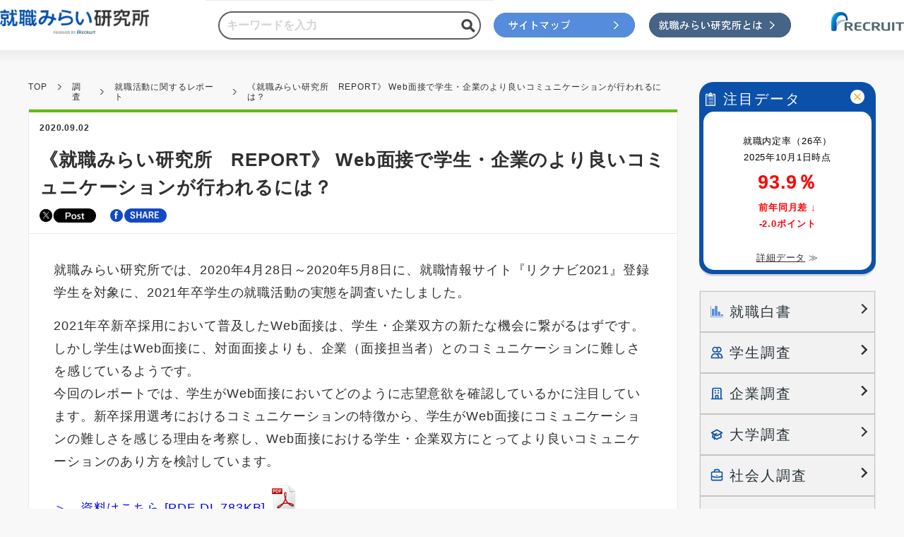

--- FILE ---
content_type: text/html; charset=UTF-8
request_url: https://shushokumirai.recruit.co.jp/study_report_article/20200902001/
body_size: 197108
content:
<!DOCTYPE html>
<html>
<head>
<meta charset="UTF-8">
<meta name="viewport" content="width=device-width, initial-scale=1.0, maximum-scale=1.0, user-scalable=no">
<meta name="format-detection" content="telephone=no">

<link rel="shortcut icon" href="https://shushokumirai.recruit.co.jp/wp-content/themes/recruit/img/favicon.ico" />
<link rel="apple-touch-icon-precomposed" href="https://shushokumirai.recruit.co.jp/wp-content/themes/recruit/img/icon.png" />

<!-- This site is optimized with the Yoast SEO plugin v12.9.1 - https://yoast.com/wordpress/plugins/seo/ -->
<title>《就職みらい研究所　REPORT》 Web面接で学生・企業のより良いコミュニケーションが行われるには？ | 就職みらい研究所</title>
<meta name="description" content="《就職みらい研究所　REPORT》 Web面接で学生・企業のより良いコミュニケーションが行われるには？についての記事です。就職みらい研究所の大学生の就職活動に関する各調査をもとに、それらの研究・分析を行った報告レポートなどを掲載しています。外国人留学生の採用・就職や就職活動における産学連携の取り組みなどの報告レポートも掲載しています。"/>
<meta name="robots" content="max-snippet:-1, max-image-preview:large, max-video-preview:-1"/>
<link rel="canonical" href="https://shushokumirai.recruit.co.jp/study_report_article/20200902001/" />
<meta property="og:locale" content="ja_JP" />
<meta property="og:type" content="article" />
<meta property="og:title" content="《就職みらい研究所　REPORT》 Web面接で学生・企業のより良いコミュニケーションが行われるには？ | 就職みらい研究所" />
<meta property="og:description" content="《就職みらい研究所　REPORT》 Web面接で学生・企業のより良いコミュニケーションが行われるには？についての記事です。就職みらい研究所の大学生の就職活動に関する各調査をもとに、それらの研究・分析を行った報告レポートなどを掲載しています。外国人留学生の採用・就職や就職活動における産学連携の取り組みなどの報告レポートも掲載しています。" />
<meta property="og:url" content="https://shushokumirai.recruit.co.jp/study_report_article/20200902001/" />
<meta property="og:site_name" content="就職みらい研究所" />
<meta property="article:publisher" content="https://www.facebook.com/Shushoku.mirai/" />
<meta property="article:tag" content="Web面接" />
<meta property="article:section" content="調査" />
<meta property="article:published_time" content="2020-09-02T02:20:31+00:00" />
<meta property="article:modified_time" content="2025-01-28T07:47:30+00:00" />
<meta property="og:updated_time" content="2025-01-28T07:47:30+00:00" />
<meta property="og:image" content="https://shushokumirai.recruit.co.jp/wp-content/uploads/2020/09/small_200831-1024x627.jpg" />
<meta property="og:image:secure_url" content="https://shushokumirai.recruit.co.jp/wp-content/uploads/2020/09/small_200831-1024x627.jpg" />
<meta property="og:image:width" content="1024" />
<meta property="og:image:height" content="627" />
<meta name="twitter:card" content="summary" />
<meta name="twitter:description" content="《就職みらい研究所　REPORT》 Web面接で学生・企業のより良いコミュニケーションが行われるには？についての記事です。就職みらい研究所の大学生の就職活動に関する各調査をもとに、それらの研究・分析を行った報告レポートなどを掲載しています。外国人留学生の採用・就職や就職活動における産学連携の取り組みなどの報告レポートも掲載しています。" />
<meta name="twitter:title" content="《就職みらい研究所　REPORT》 Web面接で学生・企業のより良いコミュニケーションが行われるには？ | 就職みらい研究所" />
<meta name="twitter:site" content="@Shushoku_mirai" />
<meta name="twitter:image" content="https://shushokumirai.recruit.co.jp/wp-content/uploads/2020/09/small_200831-scaled.jpg" />
<meta name="twitter:creator" content="@Shushoku_mirai" />
<script type='application/ld+json' class='yoast-schema-graph yoast-schema-graph--main'>{"@context":"https://schema.org","@graph":[{"@type":"WebSite","@id":"https://shushokumirai.recruit.co.jp/#website","url":"https://shushokumirai.recruit.co.jp/","name":"\u5c31\u8077\u307f\u3089\u3044\u7814\u7a76\u6240","description":"PRODUCED BY RECRUIT","potentialAction":{"@type":"SearchAction","target":"https://shushokumirai.recruit.co.jp/?s={search_term_string}","query-input":"required name=search_term_string"}},{"@type":"ImageObject","@id":"https://shushokumirai.recruit.co.jp/study_report_article/20200902001/#primaryimage","url":"https://shushokumirai.recruit.co.jp/wp-content/uploads/2020/09/small_200831-scaled.jpg","width":2560,"height":1567},{"@type":"WebPage","@id":"https://shushokumirai.recruit.co.jp/study_report_article/20200902001/#webpage","url":"https://shushokumirai.recruit.co.jp/study_report_article/20200902001/","inLanguage":"ja","name":"\u300a\u5c31\u8077\u307f\u3089\u3044\u7814\u7a76\u6240\u3000REPORT\u300b Web\u9762\u63a5\u3067\u5b66\u751f\u30fb\u4f01\u696d\u306e\u3088\u308a\u826f\u3044\u30b3\u30df\u30e5\u30cb\u30b1\u30fc\u30b7\u30e7\u30f3\u304c\u884c\u308f\u308c\u308b\u306b\u306f\uff1f | \u5c31\u8077\u307f\u3089\u3044\u7814\u7a76\u6240","isPartOf":{"@id":"https://shushokumirai.recruit.co.jp/#website"},"primaryImageOfPage":{"@id":"https://shushokumirai.recruit.co.jp/study_report_article/20200902001/#primaryimage"},"datePublished":"2020-09-02T02:20:31+00:00","dateModified":"2025-01-28T07:47:30+00:00","author":{"@id":"https://shushokumirai.recruit.co.jp/#/schema/person/f9ce223240b45f46c3c547403aee230d"},"description":"\u300a\u5c31\u8077\u307f\u3089\u3044\u7814\u7a76\u6240\u3000REPORT\u300b Web\u9762\u63a5\u3067\u5b66\u751f\u30fb\u4f01\u696d\u306e\u3088\u308a\u826f\u3044\u30b3\u30df\u30e5\u30cb\u30b1\u30fc\u30b7\u30e7\u30f3\u304c\u884c\u308f\u308c\u308b\u306b\u306f\uff1f\u306b\u3064\u3044\u3066\u306e\u8a18\u4e8b\u3067\u3059\u3002\u5c31\u8077\u307f\u3089\u3044\u7814\u7a76\u6240\u306e\u5927\u5b66\u751f\u306e\u5c31\u8077\u6d3b\u52d5\u306b\u95a2\u3059\u308b\u5404\u8abf\u67fb\u3092\u3082\u3068\u306b\u3001\u305d\u308c\u3089\u306e\u7814\u7a76\u30fb\u5206\u6790\u3092\u884c\u3063\u305f\u5831\u544a\u30ec\u30dd\u30fc\u30c8\u306a\u3069\u3092\u63b2\u8f09\u3057\u3066\u3044\u307e\u3059\u3002\u5916\u56fd\u4eba\u7559\u5b66\u751f\u306e\u63a1\u7528\u30fb\u5c31\u8077\u3084\u5c31\u8077\u6d3b\u52d5\u306b\u304a\u3051\u308b\u7523\u5b66\u9023\u643a\u306e\u53d6\u308a\u7d44\u307f\u306a\u3069\u306e\u5831\u544a\u30ec\u30dd\u30fc\u30c8\u3082\u63b2\u8f09\u3057\u3066\u3044\u307e\u3059\u3002"},{"@type":["Person"],"@id":"https://shushokumirai.recruit.co.jp/#/schema/person/f9ce223240b45f46c3c547403aee230d","name":"recruit","image":{"@type":"ImageObject","@id":"https://shushokumirai.recruit.co.jp/#authorlogo","url":"https://secure.gravatar.com/avatar/6c562ceecb4dbda5593929338e727105?s=96&d=mm&r=g","caption":"recruit"},"sameAs":[]}]}</script>
<!-- / Yoast SEO plugin. -->

<link rel='dns-prefetch' href='//ajax.googleapis.com' />
<link rel='dns-prefetch' href='//s.w.org' />
<link rel="alternate" type="application/rss+xml" title="就職みらい研究所 &raquo; 《就職みらい研究所　REPORT》 Web面接で学生・企業のより良いコミュニケーションが行われるには？ のコメントのフィード" href="https://shushokumirai.recruit.co.jp/study_report_article/20200902001/feed/" />
<link rel='stylesheet' id='wp-block-library-css'  href='https://shushokumirai.recruit.co.jp/wp-includes/css/dist/block-library/style.min.css?ver=5.4.2' type='text/css' media='all' />
<link rel='stylesheet' id='style-css'  href='https://shushokumirai.recruit.co.jp/wp-content/themes/recruit/style.css?ver=250330192703' type='text/css' media='all' />
<link rel='stylesheet' id='base-css'  href='https://shushokumirai.recruit.co.jp/wp-content/themes/recruit/css/base.css?ver=250623035426' type='text/css' media='all' />
<link rel='stylesheet' id='slick-css'  href='https://shushokumirai.recruit.co.jp/wp-content/themes/recruit/css/script/slick.css?ver=200123020233' type='text/css' media='all' />
<link rel='stylesheet' id='slick-theme-css'  href='https://shushokumirai.recruit.co.jp/wp-content/themes/recruit/css/script/slick-theme.css?ver=200123020233' type='text/css' media='all' />
<link rel='stylesheet' id='sub_c-css'  href='https://shushokumirai.recruit.co.jp/wp-content/themes/recruit/css/sub_c.css?ver=250408100510' type='text/css' media='all' />
<link rel='stylesheet' id='sub_d-css'  href='https://shushokumirai.recruit.co.jp/wp-content/themes/recruit/css/sub_d.css?ver=240318083551' type='text/css' media='all' />
<link rel='stylesheet' id='next-css'  href='https://shushokumirai.recruit.co.jp/wp-content/themes/recruit/css/next.css?ver=231002075222' type='text/css' media='all' />
<script type='text/javascript' src='//ajax.googleapis.com/ajax/libs/jquery/2.1.3/jquery.min.js?ver=2.1.3'></script>
<script type='text/javascript' src='https://shushokumirai.recruit.co.jp/wp-content/themes/recruit/js/jquery.easing.1.3.js?ver=200123015253'></script>
<script type='text/javascript' src='https://shushokumirai.recruit.co.jp/wp-content/themes/recruit/js/jquery.smoothScroll.js?ver=200123015254'></script>
<script type='text/javascript' src='https://shushokumirai.recruit.co.jp/wp-content/themes/recruit/js/slick.min.js?ver=200123015254'></script>
<script type='text/javascript' src='https://shushokumirai.recruit.co.jp/wp-content/themes/recruit/js/sticky-state.min.js?ver=200123015254'></script>
<script type='text/javascript' src='https://shushokumirai.recruit.co.jp/wp-content/themes/recruit/js/footerFixed.js?ver=200123015253'></script>
<script type='text/javascript' src='https://shushokumirai.recruit.co.jp/wp-content/themes/recruit/js/effects.js?ver=230118035542'></script>
<script type='text/javascript' src='https://shushokumirai.recruit.co.jp/wp-content/themes/recruit/js/sidebar-accordion.js?ver=221130032521'></script>
<link rel='https://api.w.org/' href='https://shushokumirai.recruit.co.jp/wp-json/' />
<link rel='shortlink' href='https://shushokumirai.recruit.co.jp/?p=10487' />
<link rel="alternate" type="application/json+oembed" href="https://shushokumirai.recruit.co.jp/wp-json/oembed/1.0/embed?url=https%3A%2F%2Fshushokumirai.recruit.co.jp%2Fstudy_report_article%2F20200902001%2F" />
<link rel="alternate" type="text/xml+oembed" href="https://shushokumirai.recruit.co.jp/wp-json/oembed/1.0/embed?url=https%3A%2F%2Fshushokumirai.recruit.co.jp%2Fstudy_report_article%2F20200902001%2F&#038;format=xml" />
<script type="text/javascript">
(function() {
  var didInit = false;
  function initMunchkin() {
    if(didInit === false) {
      didInit = true;
      Munchkin.init('521-IOR-565');
    }
  }
  var s = document.createElement('script');
  s.type = 'text/javascript';
  s.async = true;
  s.onreadystatechange = function() {
    if (this.readyState == 'complete' || this.readyState == 'loaded') {
      initMunchkin();
    }
  };
  s.onload = initMunchkin;
  document.getElementsByTagName('head')[0].appendChild(s);
})();
</script>

<!-- GET IPAddress Accesstime -->
<script type="text/javascript" src="https://shushokumirai.recruit.co.jp/wp-content/themes/recruit/js/ganalytics.php"></script>


</head>

<body>

<header>
  <div class="h-inner">
    <div class="logo"><a href="https://shushokumirai.recruit.co.jp/"><img src="https://shushokumirai.recruit.co.jp/wp-content/themes/recruit/img/common/logo.png" width="234" height="38" srcset='https://shushokumirai.recruit.co.jp/wp-content/themes/recruit/img/common/logo.png 1x,https://shushokumirai.recruit.co.jp/wp-content/themes/recruit/img/common/logo@2x.png 2x' alt="就職みらい研究所"></a></div>
    <div class="h-r">
      <div class="item-search">
     <form role="search" method="get" id="searchform" class="serach-box" action="https://shushokumirai.recruit.co.jp/">
      <input id="search" type="text" name="s" placeholder="キーワードを入力">
      <input id="submit" type="submit" value="検索">
     </form>
      </div>
      
      <!-- map bunner --> 
      <div class="s-bnr data">
          <a href="https://shushokumirai.recruit.co.jp/research_overview/"><img src="https://shushokumirai.recruit.co.jp/wp-content/themes/recruit/img/common/bnr3_3.jpg" width="250" height="60" srcset='https://shushokumirai.recruit.co.jp/wp-content/themes/recruit/img/common/bnr3_3.jpg 1x,https://shushokumirai.recruit.co.jp/wp-content/themes/recruit/img/common/bnr3_3@2x.jpg 2x' style="display: block; margin-left/right/top/bottom: 5;" alt="当研究所の調査概要"></a>
      </div>
      <div class="s-bnr">
        <!--  <a href="https://shushokumirai.recruit.co.jp/aboutus/" target="_blank"><img src="https://shushokumirai.recruit.co.jp/wp-content/themes/recruit/img/common/bnr_aboutus.jpg" width="250" height="50" srcset='https://shushokumirai.recruit.co.jp/wp-content/themes/recruit/img/common/bnr_aboutus.jpg 1x,https://shushokumirai.recruit.co.jp/wp-content/themes/recruit/img/common/bnr_aboutus@2x.jpg 2x' alt="就職みらい研究所とは"></a> -->
        <a href="https://shushokumirai.recruit.co.jp/aboutus/" target="_blank"><img src="https://shushokumirai.recruit.co.jp/wp-content/themes/recruit/img/common/bnr_aboutus.jpg" width="250" height="60" srcset='https://shushokumirai.recruit.co.jp/wp-content/themes/recruit/img/common/bnr_aboutus.jpg 1x,https://shushokumirai.recruit.co.jp/wp-content/themes/recruit/img/common/bnr_aboutus@2x.jpg 2x' style="display: block; margin-left/right/top/bottom: 5;" alt="就職みらい研究所とは"></a>
      </div>
      <div class="item-logo">
        <div class="logo"><img src="/wp-content/uploads/2021/03/1_Brandlogo_Color_2_1x.png" alt="リクルート"></a></div>
      </div>


    </div>
  </div>
</header>
      <main class="next">
      <section class="container" id="detail">
        <section class="content">
          <div class="c-inner">
                            <div class="breadcrumb">
    <ul>
		<li><a href="https://shushokumirai.recruit.co.jp/">TOP</a></li>
									<!-- 					<li><a href="https://shushokumirai.recruit.co.jp">投稿</a></li>
				 -->
																					<li><a href="https://shushokumirai.recruit.co.jp/category/study_report_article/">調査</a></li>
																																										<li><a href="https://shushokumirai.recruit.co.jp/category/study_report_article/students/">就職活動に関するレポート</a></li>
														<li>《就職みらい研究所　REPORT》 Web面接で学生・企業のより良いコミュニケーションが行われるには？</li>
					    </ul>
  </div>
                          <section class="article-detail ">
              <div class="item-title-block">
                <div class="date">2020.09.02</div>
                <h1 class="title">《就職みらい研究所　REPORT》 Web面接で学生・企業のより良いコミュニケーションが行われるには？</h1>
                                      		<ul class="sns">
			<li><a href="https://twitter.com/share?url=https://shushokumirai.recruit.co.jp/study_report_article/20200902001/&text=《就職みらい研究所　REPORT》 Web面接で学生・企業のより良いコミュニケーションが行われるには？" onclick="window.open(this.href, 'TWwindow', 'width=650, height=450, menubar=no, toolbar=no, scrollbars=yes'); return false;"><img src="https://shushokumirai.recruit.co.jp/wp-content/themes/recruit/img/common/btn-x.png" width="80" height="20" srcset='https://shushokumirai.recruit.co.jp/wp-content/themes/recruit/img/common/btn-x.png 1x,https://shushokumirai.recruit.co.jp/wp-content/themes/recruit/img/common/btn-x@2x.png 2x' alt=""></a></li>
			<li><a href="https://www.facebook.com/sharer/sharer.php?u=https://shushokumirai.recruit.co.jp/study_report_article/20200902001/" onclick="window.open(this.href, 'FBwindow', 'width=650, height=450, menubar=no, toolbar=no, scrollbars=yes'); return false;"><img src="https://shushokumirai.recruit.co.jp/wp-content/themes/recruit/img/common/btn-fb.png" width="80" height="20" srcset='https://shushokumirai.recruit.co.jp/wp-content/themes/recruit/img/common/btn-fb.png 1x,https://shushokumirai.recruit.co.jp/wp-content/themes/recruit/img/common/btn-fb@2x.png 2x' alt=""></a></li>
		</ul>
                                  </div>

              <div class="item-detail">
                <div class="post">
                  <p>就職みらい研究所では、2020年4月28日～2020年5月8日に、就職情報サイト『リクナビ2021』登録学生を対象に、2021年卒学生の就職活動の実態を調査いたしました。</p>
<p>2021年卒新卒採用において普及したWeb面接は、学生・企業双方の新たな機会に繋がるはずです。しかし学生はWeb面接に、対面面接よりも、企業（面接担当者）とのコミュニケーションに難しさを感じているようです。<br />
今回のレポートでは、学生がWeb面接においてどのように志望意欲を確認しているかに注目しています。新卒採用選考におけるコミュニケーションの特徴から、学生がWeb面接にコミュニケーションの難しさを感じる理由を考察し、Web面接における学生・企業双方にとってより良いコミュニケーションのあり方を検討しています。</p>
<div class="pdfArea">
<p class="arrow01 pdf"><a href="https://shushokumirai.recruit.co.jp/wp-content/uploads/2020/09/report_20200902.pdf" target="blank" rel="noopener noreferrer"><span style="color: #0000ff;">＞　</span><span style="text-decoration: underline;"><span style="color: #0000ff; text-decoration: underline;">資料はこちら [PDF DL 783KB]</span> <img class="alignnone size-full wp-image-4679" src="https://shushokumirai.recruit.co.jp/wp-content/uploads/2017/12/PDF.png" alt="" width="40" height="41" /></span></a></p>
</div>
<p>&nbsp;<br />
&nbsp;</p>
<h4 class="mr1e">レポートの概要</h4>
<p>&nbsp;<br />
・日本の新卒採用選考のコミュニケーションとして、学生・企業双方で主観的な相性のすり合わせが行われる事が多いという特徴があるが、相手の感情や雰囲気はWeb（オンライン）のコミュニケーションでは伝わりにくい。</p>
<p>・しかし学生はWeb面接においても、「面接官がとても良い人で、面接時に会社の雰囲気などをお話していただけた」「人事の方が親身になって自分の話を聞こうとしてくれた」といった主観的な相性のすり合わせから、企業の志望意欲を確認している傾向がみられる。入社後の働くイメージや仕事内容の理解から志望意欲を確認している学生は少ない。</p>
<div id="attachment_11160" style="width: 810px" class="wp-caption aligncenter"><img aria-describedby="caption-attachment-11160" class="wp-image-11160 size-full" src="https://shushokumirai.recruit.co.jp/wp-content/uploads/2020/09/pic1_20200831.png" alt="" /><p id="caption-attachment-11160" class="wp-caption-text"><span style="font-size: 12pt;">共起ネットワーク図：Webでの「面接選考」で志望意欲が高まった理由</span></p></div>
<p>・同じWeb（オンライン）のコミュニケーションでも、学生は内定後の面談では、「自分が入社した場合のイメージや若手の活躍、不安に思うこと等様々なアドバイスをもらったことから、実際のキャリアプランが明確になった」のように、入社後の働くイメージや仕事内容の理解から志望意欲を確認している傾向がみられる。<br />
<div id="attachment_11160" style="width: 810px" class="wp-caption aligncenter"><img aria-describedby="caption-attachment-11160" class="wp-image-11160 size-full" src="https://shushokumirai.recruit.co.jp/wp-content/uploads/2020/09/pic2_20200831.png" alt="" /><p id="caption-attachment-11160" class="wp-caption-text"><span style="font-size: 12pt;">共起ネットワーク図：Webでの「内定後の面談」で志望意欲が高まった理由</span></p></div></p>
<p>・学生がWeb面接に難しさを感じているのは、Web(オンライン)面接のコミュニケーションでは難しい主観的な相性のすり合わせに気を取られ、「企業のことがよく分からない」まま選考結果を受け止めざるを得ないためだと考えられる。</p>
<p>・Web面接におけるより良いコミュニケーションのあり方として、学生は面接を終えても企業理解が不十分になってしまわないようにすることが重要である。Web（オンライン）では掴みにくい、面接担当者の自分の「自己PR」や「ガクチカ（学生時代に力を入れたこと）」への反応に意識が集中しすぎないように注意することが重要である。<br />
面接を終えても企業理解が不十分だと感じた場合、自分から企業に面談希望を伝える等の行動が大事になる。</p>
<p>・企業は学生に対して、対面面接よりも「自社ではどのようなことができて、どのようなことができないのか」を、意識して事実伝達することが重要。また、内定後の面談等を通した、選考後フォローも重要である。</p>
<p>&nbsp;</p>
<h4 class="mr1e">参考コラム</h4>
<p>企業・学生の採用コミュニケーションについては、下記コラムもぜひご覧ください。</p>
<p style="text-align: left;"><span style="font-size: 12pt;"><a href="https://shushokumirai.recruit.co.jp/category/column/covid19interview/"><span style="color: #0000ff; text-decoration: underline;">就職みらい研究所(2020)「新型コロナウイルス感染症に関する企業の取り組み」</span></a></span></p>
<p style="text-align: left;"><span style="font-size: 12pt;"><a href="https://shushokumirai.recruit.co.jp/column/20200610001/"><span style="color: #0000ff; text-decoration: underline;">就職みらい研究所(2020)「事例・データでひも解く 就職活動の不安やギモン Vol.4　「Webで企業の雰囲気をつかむには？」</span></a></span></p>
<p>&nbsp;</p>
<h4 class="mr1e">調査概要</h4>
<p>&nbsp;<br />
調査期間： 2020年4月28日～2020年5月8日<br />
調査対象：就職情報サイト『リクナビ2021』登録学生<br />
調査方法：インターネット調査（無記名任意回答）<br />
回答者数：5,887名（大学生4,769名、大学院生1,118名）</p>
<p>&nbsp;</p>
<div class="pdfArea">
<p class="arrow01 pdf"><a href="https://shushokumirai.recruit.co.jp/wp-content/uploads/2020/09/report_20200902.pdf" target="blank" rel="noopener noreferrer"><span style="color: #0000ff;">＞　</span><span style="text-decoration: underline;"><span style="color: #0000ff; text-decoration: underline;">資料はこちら [PDF DL 783KB]</span> <img class="alignnone size-full wp-image-4679" src="https://shushokumirai.recruit.co.jp/wp-content/uploads/2017/12/PDF.png" alt="" width="40" height="41" /></span></a></p>
</div>
 
                </div>
                                  <div class="tag-list">
                    <ul>
                                              <li><a href="https://shushokumirai.recruit.co.jp/tag/web%e9%9d%a2%e6%8e%a5/">Web面接</a></li>
                                          </ul>
                  </div>
                
                <!-- next/prev & return archive start -->
                                  <div class="btn-block">
                    <p class="back-btn"><a href="https://shushokumirai.recruit.co.jp/study_report_article/20200630002/" class="back"><span>前の記事へ</span><br /></a>
                    <!--<p class="list-btn"><a href="https://shushokumirai.recruit.co.jp/category/study_report_article/students/" class="back"><span>記事一覧</span></a></p>-->
                    <p class="next-btn"><a href="https://shushokumirai.recruit.co.jp/study_report_article/20200930003/" class="back"><span>次の記事へ</span><br /></a>
                  </div>
                
                
                <div class="btn-block" style="margin:0 0 70px;">
                  <p class="list-btn"><a href="https://shushokumirai.recruit.co.jp/category/study_report_article/students/" class="back"><span>記事一覧に戻る</span></a></p>
                </div>
              
              <div class="detail-bottom">
                                  		<ul class="sns">
			<li><a href="https://twitter.com/share?url=https://shushokumirai.recruit.co.jp/study_report_article/20200902001/&text=《就職みらい研究所　REPORT》 Web面接で学生・企業のより良いコミュニケーションが行われるには？" onclick="window.open(this.href, 'TWwindow', 'width=650, height=450, menubar=no, toolbar=no, scrollbars=yes'); return false;"><img src="https://shushokumirai.recruit.co.jp/wp-content/themes/recruit/img/common/btn-x.png" width="80" height="20" srcset='https://shushokumirai.recruit.co.jp/wp-content/themes/recruit/img/common/btn-x.png 1x,https://shushokumirai.recruit.co.jp/wp-content/themes/recruit/img/common/btn-x@2x.png 2x' alt=""></a></li>
			<li><a href="https://www.facebook.com/sharer/sharer.php?u=https://shushokumirai.recruit.co.jp/study_report_article/20200902001/" onclick="window.open(this.href, 'FBwindow', 'width=650, height=450, menubar=no, toolbar=no, scrollbars=yes'); return false;"><img src="https://shushokumirai.recruit.co.jp/wp-content/themes/recruit/img/common/btn-fb.png" width="80" height="20" srcset='https://shushokumirai.recruit.co.jp/wp-content/themes/recruit/img/common/btn-fb.png 1x,https://shushokumirai.recruit.co.jp/wp-content/themes/recruit/img/common/btn-fb@2x.png 2x' alt=""></a></li>
		</ul>
                                    <div class="b-r">
                    <div class="page-top"><a href="#"><span>一番上に戻る</span></a></div>
                                          <div class="printing"><a href="javascript:void(0)" onclick="window.print();return false;"><span>印刷する</span></a></div>
                                      </div>
                </div>
              </div>
            </section>
                                                                                
            <!-- related article start -->
            <section class="related-article">
              <h3>関連記事</h3>
              <ul class="related-article-list">
                                          
                                                                		<li>
					<p class="tag topics purple"><a href="https://shushokumirai.recruit.co.jp/category/study_report_article/">調査</a></p>
				<div class="a-inner">
			<div class="img">
				<a href="https://shushokumirai.recruit.co.jp/study_report_article/20230216001/">
											    <img class="post-img"src="https://shushokumirai.recruit.co.jp/wp-content/uploads/2023/04/hatarakitai_2023sotu_bunri.jpg"
       height="1619" width="2447" class="">
  									</a>
			</div>

			<div class="txt-block">
				<p class="date">2023.02.16</p>
				<p class="txt">
					<a href="https://shushokumirai.recruit.co.jp/study_report_article/20230216001/">大学生の「働きたい組織の特徴」2023年卒　文系・理系別編</a>
				</p>
			</div>

			<!-- Tag -->
											<div class="article-tag-block">
											<a href="https://shushokumirai.recruit.co.jp/tag/%e5%83%8d%e3%81%8d%e3%81%9f%e3%81%84%e7%b5%84%e7%b9%94%e3%81%ae%e7%89%b9%e5%be%b4/">働きたい組織の特徴</a>
											<a href="https://shushokumirai.recruit.co.jp/tag/%e5%b0%b1%e6%b4%bb%e7%94%9f%e3%81%ae%e4%be%a1%e5%80%a4%e8%a6%b3/">就活生の価値観</a>
											<a href="https://shushokumirai.recruit.co.jp/tag/%e4%bc%81%e6%a5%ad%e7%a0%94%e7%a9%b6/">企業研究</a>
											<a href="https://shushokumirai.recruit.co.jp/tag/23%e5%8d%92/">23卒</a>
											<a href="https://shushokumirai.recruit.co.jp/tag/%e4%bc%81%e6%a5%ad%e7%90%86%e8%a7%a3/">企業理解</a>
									</div> 
					</li>
	                                                            </ul>

                        </div>
        </section>

                          <aside>
  <div class="inside">
          <div class="data-bnr">
        <div class="item-title">
          <p class="icon-txt"><span>注目データ</span></p>
          <p class="close-btn"><img src="https://shushokumirai.recruit.co.jp/wp-content/themes/recruit/img/common/icon-close.png" width="20" height="20" srcset='https://shushokumirai.recruit.co.jp/wp-content/themes/recruit/img/common/icon-close.png 1x,https://shushokumirai.recruit.co.jp/wp-content/themes/recruit/img/common/icon-close@2x.png 2x' alt=""></p>
        </div>
        <div class="item-txt">
          <div class="data-inside">
            <div style="text-align: center;" align="center">
&nbsp;</p>
<div>
<p style="text-align: center; color: #ff0000; font-size: 10pt;"><span style="color: #000000;">就職内定率（26卒）<br />
2025年10月1日時点</span></p>
<p style="font-size: 20pt;"><span style="color: #ff0000;"><b>93.9％</span></p>
<p style="font-size: 10pt;"><span style="color: #ff0000;">前年同月差 ↓<br />
-2.0ポイント</b></span></p>
<p>&nbsp;</p>
</div>
<p style="text-align: center; font-size: 10pt;"><a href="https://shushokumirai.recruit.co.jp/research_article/20251009001/">　<u>詳細データ</u> ≫　</a></p>
</div>
          </div>
        </div>
      </div>
    
    

  <div class="side-menu">
                  <div class="bnr white-paper sidebgrey">        
            <!-- title + children サブカテゴリがある場合はアコーディオン-->
                      <div class="item-title">
              <p class="icon-txt"><a href="https://shushokumirai.recruit.co.jp/white_paper/"><span>就職白書</span></a></p>
            </div>
                  </div>
                  <div class="bnr student-report sidebgrey">        
            <!-- title + children サブカテゴリがある場合はアコーディオン-->
                      <section class="accordion">
              <div class ="accordion__container">
                <div class="accordion__title js-accordion-title">
                  <p class="icon-txt"><span>学生調査</span></p>
                </div>
                <div class="accordion__content">
                  <ul>
                                          <li>
                        <a href="https://shushokumirai.recruit.co.jp/research/">就職プロセス調査</a>
                      </li>
                                          <li>
                        <a href="https://shushokumirai.recruit.co.jp/category/research_article_topics/">就職活動TOPICS</a>
                      </li>
                                          <li>
                        <a href="https://shushokumirai.recruit.co.jp/category/real/">大学生の実態調査</a>
                      </li>
                                          <li>
                        <a href="https://shushokumirai.recruit.co.jp/category/study_report_article/organization/">働きたい組織の特徴</a>
                      </li>
                                          <li>
                        <a href="https://shushokumirai.recruit.co.jp/category/study_report_article/region/">大学生の地域間移動レポート</a>
                      </li>
                                          <li>
                        <a href="https://shushokumirai.recruit.co.jp/category/study_report_article/students/">就職活動に関するレポート</a>
                      </li>
                                      </ul>
                </div>
              </div>
            <section class="accordion">
            <!-- only title サブカテゴリがない場合はラべルリンク-->
                  </div>
                  <div class="bnr company-report sidebgrey">        
            <!-- title + children サブカテゴリがある場合はアコーディオン-->
                      <section class="accordion">
              <div class ="accordion__container">
                <div class="accordion__title js-accordion-title">
                  <p class="icon-txt"><span>企業調査</span></p>
                </div>
                <div class="accordion__content">
                  <ul>
                                          <li>
                        <a href="https://shushokumirai.recruit.co.jp/category/saiyou/">採用に関する調査</a>
                      </li>
                                          <li>
                        <a href="https://shushokumirai.recruit.co.jp/category/study_report_article/company/">採用活動に関するレポート</a>
                      </li>
                                      </ul>
                </div>
              </div>
            <section class="accordion">
            <!-- only title サブカテゴリがない場合はラべルリンク-->
                  </div>
                  <div class="bnr academy-report sidebgrey">        
            <!-- title + children サブカテゴリがある場合はアコーディオン-->
                      <div class="item-title">
              <p class="icon-txt"><a href="https://shushokumirai.recruit.co.jp/category/university/"><span>大学調査</span></a></p>
            </div>
                  </div>
                  <div class="bnr businessman-report sidebgrey">        
            <!-- title + children サブカテゴリがある場合はアコーディオン-->
                      <section class="accordion">
              <div class ="accordion__container">
                <div class="accordion__title js-accordion-title">
                  <p class="icon-txt"><span>社会人調査</span></p>
                </div>
                <div class="accordion__content">
                  <ul>
                                          <li>
                        <a href="https://shushokumirai.recruit.co.jp/category/study_report_article/after/">就職活動と入社後の就業</a>
                      </li>
                                          <li>
                        <a href="https://shushokumirai.recruit.co.jp/category/study_report_article/readiness/">就業レディネス研究</a>
                      </li>
                                      </ul>
                </div>
              </div>
            <section class="accordion">
            <!-- only title サブカテゴリがない場合はラべルリンク-->
                  </div>
                  <div class="bnr column sidebgrey">        
            <!-- title + children サブカテゴリがある場合はアコーディオン-->
                      <section class="accordion">
              <div class ="accordion__container">
                <div class="accordion__title js-accordion-title">
                  <p class="icon-txt"><span>コラム</span></p>
                </div>
                <div class="accordion__content">
                  <ul>
                                          <li>
                        <a href="https://shushokumirai.recruit.co.jp/category/interview_article/">インタビュー記事</a>
                      </li>
                                          <li>
                        <a href="https://shushokumirai.recruit.co.jp/category/research_report/">調査レポート</a>
                      </li>
                                          <li>
                        <a href="https://shushokumirai.recruit.co.jp/category/research_column/">研究員の視点</a>
                      </li>
                                      </ul>
                </div>
              </div>
            <section class="accordion">
            <!-- only title サブカテゴリがない場合はラべルリンク-->
                  </div>
                  <div class="bnr activity-report sidebgrey">        
            <!-- title + children サブカテゴリがある場合はアコーディオン-->
                      <div class="item-title">
              <p class="icon-txt"><a href="https://shushokumirai.recruit.co.jp/category/gardian_seminer/"><span>保護者の皆さまへ</span></a></p>
            </div>
                  </div>
      </div>


    <!-- <div class="side-menu">
      <div class="bnr tyousa purple">
        <div class="item-title">
          <p class="icon-txt"><a href="https://shushokumirai.recruit.co.jp/research/"><span>就職状況調査</span></a></p>
        </div>
        <div class="item-txt">
                    <ul>
                              <li><a href="https://shushokumirai.recruit.co.jp/category/research_article/process_n/">内定率・就職活動実施率</a></li>
                              <li><a href="https://shushokumirai.recruit.co.jp/category/research_article/2012-process_n/">内定率・就職活動実施率　2012年卒</a></li>
                              <li><a href="https://shushokumirai.recruit.co.jp/category/research_article/2013-process_n/">内定率・就職活動実施率　2013年卒</a></li>
                              <li><a href="https://shushokumirai.recruit.co.jp/category/research_article/2014-process_n/">内定率・就職活動実施率　2014年卒</a></li>
                              <li><a href="https://shushokumirai.recruit.co.jp/category/research_article/2015-process_n/">内定率・就職活動実施率　2015年卒</a></li>
                              <li><a href="https://shushokumirai.recruit.co.jp/category/research_article/2016-process_n/">内定率・就職活動実施率　2016年卒</a></li>
                              <li><a href="https://shushokumirai.recruit.co.jp/category/research_article/2017-process_n/">内定率・就職活動実施率　2017年卒</a></li>
                              <li><a href="https://shushokumirai.recruit.co.jp/category/research_article/2018-process_n/">内定率・就職活動実施率　2018年卒</a></li>
                              <li><a href="https://shushokumirai.recruit.co.jp/category/research_article/2019-process_n/">内定率・就職活動実施率　2019年卒</a></li>
                              <li><a href="https://shushokumirai.recruit.co.jp/category/research_article/2020-process_n/">内定率・就職活動実施率　2020年卒</a></li>
                              <li><a href="https://shushokumirai.recruit.co.jp/category/research_article/2021-process_n/">内定率・就職活動実施率　2021年卒</a></li>
                              <li><a href="https://shushokumirai.recruit.co.jp/category/research_article/2022-process_n/">内定率・就職活動実施率　2022年卒</a></li>
                              <li><a href="https://shushokumirai.recruit.co.jp/category/research_article/2023-process_n/">内定率・就職活動実施率　2023年卒</a></li>
                              <li><a href="https://shushokumirai.recruit.co.jp/category/research_article/2024-process_n/">内定率・就職活動実施率　2024年卒</a></li>
                              <li><a href="https://shushokumirai.recruit.co.jp/category/research_article/2025-process_n/">内定率・就職活動実施率　2025年卒</a></li>
                              <li><a href="https://shushokumirai.recruit.co.jp/category/research_article/2026-process_n/">内定率・就職活動実施率　2026年卒</a></li>
                              <li><a href="https://shushokumirai.recruit.co.jp/category/research_article/process_d/">就職活動プロセス</a></li>
                              <li><a href="https://shushokumirai.recruit.co.jp/category/research_article/2015-process_d/">就職活動プロセス　2015年卒</a></li>
                              <li><a href="https://shushokumirai.recruit.co.jp/category/research_article/2016-process_d/">就職活動プロセス　2016年卒</a></li>
                              <li><a href="https://shushokumirai.recruit.co.jp/category/research_article/2017-process_d/">就職活動プロセス　2017年卒</a></li>
                              <li><a href="https://shushokumirai.recruit.co.jp/category/research_article/2018-process_d/">就職活動プロセス　2018年卒</a></li>
                              <li><a href="https://shushokumirai.recruit.co.jp/category/research_article/2019-process_d/">就職活動プロセス　2019年卒</a></li>
                              <li><a href="https://shushokumirai.recruit.co.jp/category/research_article/2020-process_d/">就職活動プロセス　2020年卒</a></li>
                              <li><a href="https://shushokumirai.recruit.co.jp/category/research_article/2021-process_d/">就職活動プロセス　2021年卒</a></li>
                              <li><a href="https://shushokumirai.recruit.co.jp/category/research_article/2013-research_article/">就職状況調査　2013年卒</a></li>
                              <li><a href="https://shushokumirai.recruit.co.jp/category/research_article/2014%e2%88%92research_article/">就職状況調査　2014年卒</a></li>
                              <li><a href="https://shushokumirai.recruit.co.jp/category/research_article/2015-research_article/">就職状況調査　2015年卒</a></li>
                              <li><a href="https://shushokumirai.recruit.co.jp/category/research_article/2016-research_article/">就職状況調査　2016年卒</a></li>
                              <li><a href="https://shushokumirai.recruit.co.jp/category/research_article/2017-research_article/">就職状況調査　2017年卒</a></li>
                              <li><a href="https://shushokumirai.recruit.co.jp/category/research_article/2018-research_article/">就職状況調査　2018年卒</a></li>
                              <li><a href="https://shushokumirai.recruit.co.jp/category/research_article/2019-research_article/">就職状況調査　2019年卒</a></li>
                              <li><a href="https://shushokumirai.recruit.co.jp/category/research_article/2020-research_article/">就職状況調査　2020年卒</a></li>
                              <li><a href="https://shushokumirai.recruit.co.jp/category/research_article/2021-research_article/">就職状況調査　2021年卒</a></li>
                              <li><a href="https://shushokumirai.recruit.co.jp/category/research_article/2022-research_article/">就職状況調査　2022年卒</a></li>
                              <li><a href="https://shushokumirai.recruit.co.jp/category/research_article/2023-research_article/">就職状況調査　2023年卒</a></li>
                              <li><a href="https://shushokumirai.recruit.co.jp/category/research_article/2024-research_article/">就職状況調査 2024年卒</a></li>
                              <li><a href="https://shushokumirai.recruit.co.jp/category/research_article/2025-research_article/">就職状況調査　2025年卒</a></li>
                              <li><a href="https://shushokumirai.recruit.co.jp/category/research_article/2026-research_article/">就職状況調査　2026年卒</a></li>
                          </ul>
                  </div>
      </div>
      <div class="bnr white-paper light-blue">
        <div class="item-title">
          <p class="icon-txt"><a href="https://shushokumirai.recruit.co.jp/white_paper/"><span>就職白書</span></a></p>
        </div>
        <div class="item-txt">
                      <ul>
                              <li><a href="https://shushokumirai.recruit.co.jp/category/white_paper_article/2015/">2015年卒</a></li>
                              <li><a href="https://shushokumirai.recruit.co.jp/category/white_paper_article/2012_2015/">2015年卒以前</a></li>
                              <li><a href="https://shushokumirai.recruit.co.jp/category/white_paper_article/2016/">2016年卒</a></li>
                              <li><a href="https://shushokumirai.recruit.co.jp/category/white_paper_article/2017/">2017年卒</a></li>
                              <li><a href="https://shushokumirai.recruit.co.jp/category/white_paper_article/2018/">2018年卒</a></li>
                              <li><a href="https://shushokumirai.recruit.co.jp/category/white_paper_article/2019/">2019年卒</a></li>
                              <li><a href="https://shushokumirai.recruit.co.jp/category/white_paper_article/2020/">2020年卒</a></li>
                              <li><a href="https://shushokumirai.recruit.co.jp/category/white_paper_article/2021/">2021年卒</a></li>
                              <li><a href="https://shushokumirai.recruit.co.jp/category/white_paper_article/2022/">2022年卒</a></li>
                              <li><a href="https://shushokumirai.recruit.co.jp/category/white_paper_article/2023/">2023年卒</a></li>
                              <li><a href="https://shushokumirai.recruit.co.jp/category/white_paper_article/2024/">2024年卒</a></li>
                              <li><a href="https://shushokumirai.recruit.co.jp/category/white_paper_article/2025/">2025年卒</a></li>
                          </ul>
                  </div>
      </div>
      <div class="bnr report purple">
        <div class="item-title">
          <p class="icon-txt"><a href="https://shushokumirai.recruit.co.jp/study_report/"><span>研究・レポート</span></a></p>
        </div>
        <div class="item-txt">
                      <ul>
                              <li><a href="https://shushokumirai.recruit.co.jp/category/study_report_article/organization/">働きたい組織の特徴</a></li>
                              <li><a href="https://shushokumirai.recruit.co.jp/category/study_report_article/intern_program/">北海学園大学 インターンシップ プログラム</a></li>
                              <li><a href="https://shushokumirai.recruit.co.jp/category/study_report_article/foreigner/">外国人留学生の採用・就職に関する調査</a></li>
                              <li><a href="https://shushokumirai.recruit.co.jp/category/study_report_article/region/">大学生の地域間移動に関するレポート</a></li>
                              <li><a href="https://shushokumirai.recruit.co.jp/category/study_report_article/real/">大学生の実態調査</a></li>
                              <li><a href="https://shushokumirai.recruit.co.jp/category/study_report_article/university/">大学調査</a></li>
                              <li><a href="https://shushokumirai.recruit.co.jp/category/study_report_article/readiness/">就業レディネス研究</a></li>
                              <li><a href="https://shushokumirai.recruit.co.jp/category/study_report_article/after/">就職活動と入社後の就業に関する研究</a></li>
                              <li><a href="https://shushokumirai.recruit.co.jp/category/study_report_article/students/">就職活動に関するレポート</a></li>
                              <li><a href="https://shushokumirai.recruit.co.jp/category/study_report_article/saiyou/">採用に関する調査</a></li>
                              <li><a href="https://shushokumirai.recruit.co.jp/category/study_report_article/company/">採用活動に関するレポート</a></li>
                              <li><a href="https://shushokumirai.recruit.co.jp/category/study_report_article/covid-report/">新型コロナウイルス感染症に関する調査</a></li>
                              <li><a href="https://shushokumirai.recruit.co.jp/category/study_report_article/sisyoku/">試職</a></li>
                          </ul>
                  </div>
      </div>
      <div class="bnr column purple_col">
        <div class="item-title">
          <p class="icon-txt"><a href="https://shushokumirai.recruit.co.jp/category/column/"><span>コラム</span></a></p>
        </div>
        <div class="item-txt">
                      <ul>
                              <li><a href="https://shushokumirai.recruit.co.jp/category/column/tyuryoku/">【いま、新卒採用に注力する理由】</a></li>
                              <li><a href="https://shushokumirai.recruit.co.jp/category/column/hmj/">HELPMAN！JAPAN</a></li>
                              <li><a href="https://shushokumirai.recruit.co.jp/category/column/interview_article/">インタビュー記事</a></li>
                              <li><a href="https://shushokumirai.recruit.co.jp/category/column/work/">これからの「働く」を考える</a></li>
                              <li><a href="https://shushokumirai.recruit.co.jp/category/column/comment/">これからの「若者と組織」のあるべき姿とは？</a></li>
                              <li><a href="https://shushokumirai.recruit.co.jp/category/column/question/">事例・データでひも解く 就職活動の不安やギモン</a></li>
                              <li><a href="https://shushokumirai.recruit.co.jp/category/column/company_interview/">企業の取材記事</a></li>
                              <li><a href="https://shushokumirai.recruit.co.jp/category/column/gardian_seminer/">保護者のみなさまへ</a></li>
                              <li><a href="https://shushokumirai.recruit.co.jp/category/column/new_connection/">個人と組織の新たなつながり方</a></li>
                              <li><a href="https://shushokumirai.recruit.co.jp/category/column/students_interview/">学生の取材記事</a></li>
                              <li><a href="https://shushokumirai.recruit.co.jp/category/column/career_education/">就職力育成の活動</a></li>
                              <li><a href="https://shushokumirai.recruit.co.jp/category/column/covid19interview/">新型コロナウイルス感染症に関する企業の取り組み</a></li>
                              <li><a href="https://shushokumirai.recruit.co.jp/category/column/research_column/">研究員の視点</a></li>
                              <li><a href="https://shushokumirai.recruit.co.jp/category/column/wpinterview/">著名人・社会人の取材記事</a></li>
                              <li><a href="https://shushokumirai.recruit.co.jp/category/column/research_report/">調査レポート</a></li>
                              <li><a href="https://shushokumirai.recruit.co.jp/category/column/future_jobsearch/">識者に聞く10年後の就職活動</a></li>
                          </ul>
                  </div>
      </div>
      <div class="bnr activity-report purple_evt">
        <div class="item-title">
          <p class="icon-txt"><a href="https://shushokumirai.recruit.co.jp/category/activity_report/"><span>研究所の活動報告</span></a></p>
        </div>
        <div class="item-txt">
                      <ul>
                              <li><a href="https://shushokumirai.recruit.co.jp/category/activity_report/world-cafe/">イベント関連</a></li>
                          </ul>
                  </div>
      </div>
    </div> -->
   
  <!-- 
    <div class="s-bnr">
      <a href="https://shushokumirai.recruit.co.jp/aboutus/" target="_blank"><img src="https://shushokumirai.recruit.co.jp/wp-content/themes/recruit/img/common/bnr1.jpg" width="250" height="50" srcset='https://shushokumirai.recruit.co.jp/wp-content/themes/recruit/img/common/bnr1.jpg 1x,https://shushokumirai.recruit.co.jp/wp-content/themes/recruit/img/common/bnr1@2x.jpg 2x' alt=""></a>
    </div>
    <div class="s-bnr time">
      <a href="https://shushokumirai.recruit.co.jp/category/past_research/"><img src="https://shushokumirai.recruit.co.jp/wp-content/themes/recruit/img/common/bnr2.jpg" width="250" height="40" srcset='https://shushokumirai.recruit.co.jp/wp-content/themes/recruit/img/common/bnr2.jpg 1x,https://shushokumirai.recruit.co.jp/wp-content/themes/recruit/img/common/bnr2@2x.jpg 2x' alt=""></a>
    </div>
    <div class="tag-cloud">
      <div class="title">よく検索されるキーワード</div>
      <div class="tag-block">
                                      <a href="https://shushokumirai.recruit.co.jp/tag/internship_research/">インターンシップ調査</a>
                      <a href="https://shushokumirai.recruit.co.jp/tag/%e4%bb%95%e4%ba%8b%e7%90%86%e8%a7%a3/">仕事理解</a>
                      <a href="https://shushokumirai.recruit.co.jp/tag/%e4%bc%81%e6%a5%ad%e7%90%86%e8%a7%a3/">企業理解</a>
                      <a href="https://shushokumirai.recruit.co.jp/tag/%e5%86%85%e5%ae%9a%e7%8e%87/">内定率</a>
                      <a href="https://shushokumirai.recruit.co.jp/tag/kimete/">就職先確定の決め手</a>
                      <a href="https://shushokumirai.recruit.co.jp/tag/%e5%b0%b1%e8%81%b7%e7%99%bd%e6%9b%b8/">就職白書</a>
                      <a href="https://shushokumirai.recruit.co.jp/tag/%e6%8e%a1%e7%94%a8%e3%82%b3%e3%83%9f%e3%83%a5%e3%83%8b%e3%82%b1%e3%83%bc%e3%82%b7%e3%83%a7%e3%83%b3/">採用コミュニケーション</a>
                      <a href="https://shushokumirai.recruit.co.jp/tag/%e8%be%9e%e9%80%80/">辞退</a>
                      <a href="https://shushokumirai.recruit.co.jp/tag/%e9%81%b8%e8%80%83%e3%83%97%e3%83%ad%e3%82%bb%e3%82%b9/">選考プロセス</a>
                   -->
          <!-- <label class="select">
            <select onChange="location.href=value;">
              <option value="">キーワードを選ぶ</option>
                                                <option value="https://shushokumirai.recruit.co.jp/tag/future_jobsearch/">10年後の就職活動</option>
                                  <option value="https://shushokumirai.recruit.co.jp/tag/11%e5%8d%92/">11卒</option>
                                  <option value="https://shushokumirai.recruit.co.jp/tag/14%e5%8d%92/">14卒</option>
                                  <option value="https://shushokumirai.recruit.co.jp/tag/15%e5%8d%92/">15卒</option>
                                  <option value="https://shushokumirai.recruit.co.jp/tag/16%e5%8d%92/">16卒</option>
                                  <option value="https://shushokumirai.recruit.co.jp/tag/17%e5%8d%92/">17卒</option>
                                  <option value="https://shushokumirai.recruit.co.jp/tag/18%e5%8d%92/">18卒</option>
                                  <option value="https://shushokumirai.recruit.co.jp/tag/19%e5%8d%92/">19卒</option>
                                  <option value="https://shushokumirai.recruit.co.jp/tag/1day/">1day</option>
                                  <option value="https://shushokumirai.recruit.co.jp/tag/1day%e4%bb%95%e4%ba%8b%e4%bd%93%e9%a8%93/">1day仕事体験</option>
                                  <option value="https://shushokumirai.recruit.co.jp/tag/2020%e5%b9%b4%e5%85%a5%e5%ad%a6/">2020年入学</option>
                                  <option value="https://shushokumirai.recruit.co.jp/tag/2021%e5%b9%b4%e5%85%a5%e5%ad%a6/">2021年入学</option>
                                  <option value="https://shushokumirai.recruit.co.jp/tag/2022%e5%b9%b4%e5%85%a5%e5%ad%a6/">2022年入学</option>
                                  <option value="https://shushokumirai.recruit.co.jp/tag/2023%e5%b9%b4%e5%85%a5%e5%ad%a6/">2023年入学</option>
                                  <option value="https://shushokumirai.recruit.co.jp/tag/20%e5%8d%92/">20卒</option>
                                  <option value="https://shushokumirai.recruit.co.jp/tag/21%e5%8d%92/">21卒</option>
                                  <option value="https://shushokumirai.recruit.co.jp/tag/22%e5%8d%92/">22卒</option>
                                  <option value="https://shushokumirai.recruit.co.jp/tag/23%e5%8d%92/">23卒</option>
                                  <option value="https://shushokumirai.recruit.co.jp/tag/24%e5%8d%92/">24卒</option>
                                  <option value="https://shushokumirai.recruit.co.jp/tag/25%e5%8d%92/">25卒</option>
                                  <option value="https://shushokumirai.recruit.co.jp/tag/26%e5%8d%92/">26卒</option>
                                  <option value="https://shushokumirai.recruit.co.jp/tag/27%e5%8d%92/">27卒</option>
                                  <option value="https://shushokumirai.recruit.co.jp/tag/4%e9%a1%9e%e5%9e%8b/">4類型</option>
                                  <option value="https://shushokumirai.recruit.co.jp/tag/ai/">AI</option>
                                  <option value="https://shushokumirai.recruit.co.jp/tag/ebmgt/">EBMgt理論</option>
                                  <option value="https://shushokumirai.recruit.co.jp/tag/gptw/">GPTW</option>
                                  <option value="https://shushokumirai.recruit.co.jp/tag/it/">IT</option>
                                  <option value="https://shushokumirai.recruit.co.jp/tag/it%e4%ba%ba%e6%9d%90/">IT人材</option>
                                  <option value="https://shushokumirai.recruit.co.jp/tag/it%e8%81%b7%e7%a8%ae/">IT職種</option>
                                  <option value="https://shushokumirai.recruit.co.jp/tag/kkd/">KKD（経験・勘・度胸）</option>
                                  <option value="https://shushokumirai.recruit.co.jp/tag/rjp/">RJP理論</option>
                                  <option value="https://shushokumirai.recruit.co.jp/tag/sdgs/">SDGs</option>
                                  <option value="https://shushokumirai.recruit.co.jp/tag/society5-0/">Society5.0</option>
                                  <option value="https://shushokumirai.recruit.co.jp/tag/uij%e3%82%bf%e3%83%bc%e3%83%b3/">UIJターン</option>
                                  <option value="https://shushokumirai.recruit.co.jp/tag/uturn/">Uターン</option>
                                  <option value="https://shushokumirai.recruit.co.jp/tag/u%e3%82%bf%e3%83%bc%e3%83%b3%e5%b0%b1%e8%81%b7/">Uターン就職</option>
                                  <option value="https://shushokumirai.recruit.co.jp/tag/%ef%bd%96%ef%bd%92/">ＶＲ</option>
                                  <option value="https://shushokumirai.recruit.co.jp/tag/vrchat/">VRChat</option>
                                  <option value="https://shushokumirai.recruit.co.jp/tag/vr%e5%87%ba%e7%a4%be/">VR出社</option>
                                  <option value="https://shushokumirai.recruit.co.jp/tag/vtuber/">VTuber</option>
                                  <option value="https://shushokumirai.recruit.co.jp/tag/web/">Web</option>
                                  <option value="https://shushokumirai.recruit.co.jp/tag/web%e3%82%bb%e3%83%9f%e3%83%8a%e3%83%bc/">Webセミナー</option>
                                  <option value="https://shushokumirai.recruit.co.jp/tag/web%e4%bc%9a%e7%a4%be%e8%aa%ac%e6%98%8e%e4%bc%9a/">Web会社説明会</option>
                                  <option value="https://shushokumirai.recruit.co.jp/tag/web%e5%8c%96/">Web化</option>
                                  <option value="https://shushokumirai.recruit.co.jp/tag/web%e5%b0%b1%e6%b4%bb/">web就活</option>
                                  <option value="https://shushokumirai.recruit.co.jp/tag/web%e5%b0%b1%e6%b4%bb%e3%81%ae%e3%82%84%e3%82%8a%e6%96%b9/">web就活のやり方</option>
                                  <option value="https://shushokumirai.recruit.co.jp/tag/web%e5%b0%b1%e6%b4%bb%e3%81%ae%e6%96%b9%e6%b3%95/">web就活の方法</option>
                                  <option value="https://shushokumirai.recruit.co.jp/tag/web%e5%b0%b1%e6%b4%bb%e4%b8%8d%e5%ae%89/">web就活不安</option>
                                  <option value="https://shushokumirai.recruit.co.jp/tag/web%e5%b0%b1%e6%b4%bb%e5%bf%83%e9%85%8d/">web就活心配</option>
                                  <option value="https://shushokumirai.recruit.co.jp/tag/web%e7%a0%94%e4%bf%ae/">Web研修</option>
                                  <option value="https://shushokumirai.recruit.co.jp/tag/web%e8%aa%ac%e6%98%8e%e4%bc%9a/">Web説明会</option>
                                  <option value="https://shushokumirai.recruit.co.jp/tag/web%e9%81%b8%e8%80%83/">web選考</option>
                                  <option value="https://shushokumirai.recruit.co.jp/tag/web%e9%9d%a2%e6%8e%a5/">Web面接</option>
                                  <option value="https://shushokumirai.recruit.co.jp/tag/web%e9%9d%a2%e6%8e%a5%e3%81%ae%e3%82%84%e3%82%8a%e6%96%b9/">web面接のやり方</option>
                                  <option value="https://shushokumirai.recruit.co.jp/tag/web%e9%9d%a2%e6%8e%a5%e4%b8%8d%e5%ae%89/">web面接不安</option>
                                  <option value="https://shushokumirai.recruit.co.jp/tag/will/">WILL</option>
                                  <option value="https://shushokumirai.recruit.co.jp/tag/z%e4%b8%96%e4%bb%a3/">Z世代</option>
                                  <option value="https://shushokumirai.recruit.co.jp/tag/%e3%82%a2%e3%82%af%e3%83%86%e3%82%a3%e3%83%96%e3%83%a9%e3%83%bc%e3%83%8b%e3%83%b3%e3%82%b0/">アクティブラーニング</option>
                                  <option value="https://shushokumirai.recruit.co.jp/tag/%e3%82%a2%e3%83%90%e3%82%bf%e3%83%bc/">アバター</option>
                                  <option value="https://shushokumirai.recruit.co.jp/tag/%e3%81%82%e3%82%8a%e3%81%ae%e3%81%be%e3%81%be%e6%83%85%e5%a0%b1%e9%96%8b%e7%a4%ba/">ありのまま情報開示</option>
                                  <option value="https://shushokumirai.recruit.co.jp/tag/%e3%82%a2%e3%83%ab%e3%83%90%e3%82%a4%e3%83%88/">アルバイト</option>
                                  <option value="https://shushokumirai.recruit.co.jp/tag/%e3%82%a4%e3%83%b3%e3%82%bf%e3%83%bc%e3%82%b7%e3%83%83%e3%83%97%e4%ba%8b%e4%be%8b/">インターシップ事例</option>
                                  <option value="https://shushokumirai.recruit.co.jp/tag/%e3%82%a4%e3%83%b3%e3%82%bf%e3%83%bc%e3%83%b3%e3%82%b7%e3%83%83%e3%83%97/">インターンシップ</option>
                                  <option value="https://shushokumirai.recruit.co.jp/tag/%e3%82%a4%e3%83%b3%e3%82%bf%e3%83%bc%e3%83%b3%e3%82%b7%e3%83%83%e3%83%97%e3%83%bb1day%e4%bb%95%e4%ba%8b%e4%bd%93%e9%a8%93/">インターンシップ・1day仕事体験</option>
                                  <option value="https://shushokumirai.recruit.co.jp/tag/internship_article/">インターンシップ事例</option>
                                  <option value="https://shushokumirai.recruit.co.jp/tag/internship_research/">インターンシップ調査</option>
                                  <option value="https://shushokumirai.recruit.co.jp/tag/%e3%82%a4%e3%83%b3%e3%83%95%e3%83%a9%e3%82%a8%e3%83%b3%e3%82%b8%e3%83%8b%e3%82%a2/">インフラエンジニア</option>
                                  <option value="https://shushokumirai.recruit.co.jp/tag/%e3%81%86%e3%82%8a%e3%81%9a%e3%82%93%e3%82%a4%e3%83%b3%e3%82%bf%e3%83%bc%e3%83%b3%e3%82%b7%e3%83%83%e3%83%97/">うりずんインターンシップ</option>
                                  <option value="https://shushokumirai.recruit.co.jp/tag/%e3%82%a8%e3%83%aa%e3%82%a2/">エリア</option>
                                  <option value="https://shushokumirai.recruit.co.jp/tag/%e3%82%a8%e3%83%b3%e3%82%b2%e3%83%bc%e3%82%b8%e3%83%a1%e3%83%b3%e3%83%88/">エンゲージメント</option>
                                  <option value="https://shushokumirai.recruit.co.jp/tag/%e3%82%a8%e3%83%b3%e3%82%b8%e3%83%8b%e3%82%a2/">エンジニア</option>
                                  <option value="https://shushokumirai.recruit.co.jp/tag/%e3%82%a8%e3%83%b3%e3%82%b8%e3%83%8b%e3%82%a2%e6%8e%a1%e7%94%a8/">エンジニア採用</option>
                                  <option value="https://shushokumirai.recruit.co.jp/tag/%e3%82%aa%e3%83%bc%e3%83%8a%e3%83%bc%e3%82%b7%e3%83%83%e3%83%97/">オーナーシップ</option>
                                  <option value="https://shushokumirai.recruit.co.jp/tag/%e3%82%aa%e3%83%bc%e3%83%97%e3%83%b3%e3%83%bb%e3%82%ab%e3%83%b3%e3%83%91%e3%83%8b%e3%83%bc/">オープン・カンパニー</option>
                                  <option value="https://shushokumirai.recruit.co.jp/tag/%e3%82%aa%e3%83%b3%e3%83%9c%e3%83%bc%e3%83%87%e3%82%a3%e3%83%b3%e3%82%b0/">オンボーディング</option>
                                  <option value="https://shushokumirai.recruit.co.jp/tag/%e3%82%aa%e3%83%b3%e3%83%a9%e3%82%a4%e3%83%b3/">オンライン</option>
                                  <option value="https://shushokumirai.recruit.co.jp/tag/%e3%82%aa%e3%83%b3%e3%83%a9%e3%82%a4%e3%83%b3rjp/">オンラインRJP</option>
                                  <option value="https://shushokumirai.recruit.co.jp/tag/%e3%82%aa%e3%83%b3%e3%83%a9%e3%82%a4%e3%83%b3%e3%82%bb%e3%83%9f%e3%83%8a%e3%83%bc/">オンラインセミナー</option>
                                  <option value="https://shushokumirai.recruit.co.jp/tag/%e3%82%aa%e3%83%b3%e3%83%a9%e3%82%a4%e3%83%b3%e4%bc%9a%e7%a4%be%e8%aa%ac%e6%98%8e%e4%bc%9a/">オンライン会社説明会</option>
                                  <option value="https://shushokumirai.recruit.co.jp/tag/%e3%82%aa%e3%83%b3%e3%83%a9%e3%82%a4%e3%83%b3%e5%8c%96/">オンライン化</option>
                                  <option value="https://shushokumirai.recruit.co.jp/tag/%e3%82%aa%e3%83%b3%e3%83%a9%e3%82%a4%e3%83%b3%e5%b0%b1%e6%b4%bb/">オンライン就活</option>
                                  <option value="https://shushokumirai.recruit.co.jp/tag/%e3%82%aa%e3%83%b3%e3%83%a9%e3%82%a4%e3%83%b3%e6%8e%a1%e7%94%a8/">オンライン採用</option>
                                  <option value="https://shushokumirai.recruit.co.jp/tag/%e3%82%aa%e3%83%b3%e3%83%a9%e3%82%a4%e3%83%b3%e8%aa%ac%e6%98%8e%e4%bc%9a/">オンライン説明会</option>
                                  <option value="https://shushokumirai.recruit.co.jp/tag/%e3%82%aa%e3%83%b3%e3%83%a9%e3%82%a4%e3%83%b3%e9%81%b8%e8%80%83/">オンライン選考</option>
                                  <option value="https://shushokumirai.recruit.co.jp/tag/%e3%82%aa%e3%83%b3%e3%83%a9%e3%82%a4%e3%83%b3%e9%9d%a2%e6%8e%a5/">オンライン面接</option>
                                  <option value="https://shushokumirai.recruit.co.jp/tag/%e3%82%ac%e3%82%af%e3%83%81%e3%82%ab/">ガクチカ</option>
                                  <option value="https://shushokumirai.recruit.co.jp/tag/%e3%82%ab%e3%83%ab%e3%83%81%e3%83%a3%e3%83%bc%e3%83%95%e3%82%a3%e3%83%83%e3%83%88/">カルチャーフィット</option>
                                  <option value="https://shushokumirai.recruit.co.jp/tag/%e3%82%ab%e3%83%ab%e3%83%81%e3%83%a3%e3%83%bc%e5%a4%89%e9%9d%a9/">カルチャー変革</option>
                                  <option value="https://shushokumirai.recruit.co.jp/tag/%e3%81%8d%e3%81%a3%e3%81%8b%e3%81%91/">きっかけ</option>
                                  <option value="https://shushokumirai.recruit.co.jp/tag/%e3%82%ad%e3%83%a3%e3%83%aa%e3%82%a2/">キャリア</option>
                                  <option value="https://shushokumirai.recruit.co.jp/tag/%e3%82%ad%e3%83%a3%e3%83%aa%e3%82%a2%e3%82%aa%e3%83%bc%e3%83%8a%e3%83%bc%e3%82%b7%e3%83%83%e3%83%97/">キャリアオーナーシップ</option>
                                  <option value="https://shushokumirai.recruit.co.jp/tag/%e3%82%ad%e3%83%a3%e3%83%aa%e3%82%a2%e3%82%b3%e3%83%bc%e3%83%87%e3%82%a3%e3%83%8d%e3%83%bc%e3%83%88/">キャリアコーディネート</option>
                                  <option value="https://shushokumirai.recruit.co.jp/tag/%e3%82%ad%e3%83%a3%e3%83%aa%e3%82%a2%e3%83%87%e3%82%b6%e3%82%a4%e3%83%b3/">キャリアデザイン</option>
                                  <option value="https://shushokumirai.recruit.co.jp/tag/%e3%82%ad%e3%83%a3%e3%83%aa%e3%82%a2%e3%83%91%e3%82%b9/">キャリアパス</option>
                                  <option value="https://shushokumirai.recruit.co.jp/tag/%e3%82%ad%e3%83%a3%e3%83%aa%e3%82%a2%e3%82%92%e8%80%83%e3%81%88%e3%82%8b%e5%a0%b4/">キャリアを考える場</option>
                                  <option value="https://shushokumirai.recruit.co.jp/tag/%e3%82%ad%e3%83%a3%e3%83%aa%e3%82%a2%e4%b8%8d%e5%ae%89/">キャリア不安</option>
                                  <option value="https://shushokumirai.recruit.co.jp/tag/%e3%82%ad%e3%83%a3%e3%83%aa%e3%82%a2%e5%bd%a2%e6%88%90/">キャリア形成</option>
                                  <option value="https://shushokumirai.recruit.co.jp/tag/%e3%82%ad%e3%83%a3%e3%83%aa%e3%82%a2%e5%bd%a2%e6%88%90%e6%94%af%e6%8f%b4/">キャリア形成支援</option>
                                  <option value="https://shushokumirai.recruit.co.jp/tag/%e3%82%ad%e3%83%a3%e3%83%aa%e3%82%a2%e5%bd%a2%e6%88%90%e6%94%af%e6%8f%b4%e3%83%97%e3%83%ad%e3%82%b0%e3%83%a9%e3%83%a0/">キャリア形成支援プログラム</option>
                                  <option value="https://shushokumirai.recruit.co.jp/tag/%e3%82%ad%e3%83%a3%e3%83%aa%e3%82%a2%e6%8e%88%e6%a5%ad/">キャリア授業</option>
                                  <option value="https://shushokumirai.recruit.co.jp/tag/%e3%82%ad%e3%83%a3%e3%83%aa%e3%82%a2%e6%8e%a1%e7%94%a8/">キャリア採用</option>
                                  <option value="https://shushokumirai.recruit.co.jp/tag/%e3%82%ad%e3%83%a3%e3%83%aa%e3%82%a2%e6%94%af%e6%8f%b4/">キャリア支援</option>
                                  <option value="https://shushokumirai.recruit.co.jp/tag/%e3%82%ad%e3%83%a3%e3%83%aa%e3%82%a2%e6%94%af%e6%8f%b4%e5%bd%a2%e6%88%90/">キャリア支援形成</option>
                                  <option value="https://shushokumirai.recruit.co.jp/tag/%e3%82%ad%e3%83%a3%e3%83%aa%e3%82%a2%e6%95%99%e8%82%b2/">キャリア教育</option>
                                  <option value="https://shushokumirai.recruit.co.jp/tag/%e3%82%ad%e3%83%a3%e3%83%aa%e3%82%a2%e8%87%aa%e5%be%8b/">キャリア自律</option>
                                  <option value="https://shushokumirai.recruit.co.jp/tag/%e3%82%ad%e3%83%a3%e3%83%aa%e3%82%a2%e8%a6%b3/">キャリア観</option>
                                  <option value="https://shushokumirai.recruit.co.jp/tag/%e3%82%ad%e3%83%a3%e3%83%aa%e3%82%a2%e9%96%8b%e7%99%ba/">キャリア開発</option>
                                  <option value="https://shushokumirai.recruit.co.jp/tag/%e3%82%af%e3%83%a9%e3%82%b9%e3%82%bf%e3%83%bc/">クラスター</option>
                                  <option value="https://shushokumirai.recruit.co.jp/tag/%e3%82%b0%e3%83%ab%e3%83%bc%e3%83%97%e3%83%87%e3%82%a3%e3%82%b9%e3%82%ab%e3%83%83%e3%82%b7%e3%83%a7%e3%83%b3/">グループディスカッション</option>
                                  <option value="https://shushokumirai.recruit.co.jp/tag/%e3%82%b0%e3%83%ad%e3%83%bc%e3%83%90%e3%83%ab/">グローバル</option>
                                  <option value="https://shushokumirai.recruit.co.jp/tag/%e3%82%b0%e3%83%ad%e3%83%bc%e3%83%90%e3%83%ab%e3%83%bb%e3%83%aa%e3%83%bc%e3%83%80%e3%83%bc%e3%82%b7%e3%83%83%e3%83%97%e3%83%bb%e3%83%97%e3%83%ad%e3%82%b0%e3%83%a9%e3%83%a0/">グローバル・リーダーシップ・プログラム</option>
                                  <option value="https://shushokumirai.recruit.co.jp/tag/%e3%82%b3%e3%83%bc%e3%82%b9%e5%88%a5%e6%8e%a1%e7%94%a8/">コース別採用</option>
                                  <option value="https://shushokumirai.recruit.co.jp/tag/%e3%82%b3%e3%83%9f%e3%83%a5%e3%83%8b%e3%82%b1%e3%83%bc%e3%82%b7%e3%83%a7%e3%83%b3/">コミュニケーション</option>
                                  <option value="https://shushokumirai.recruit.co.jp/tag/%e3%82%b3%e3%83%9f%e3%83%a5%e3%83%8b%e3%83%86%e3%82%a3%e5%9e%8b%e7%b5%84%e7%b9%94/">コミュニティ型組織</option>
                                  <option value="https://shushokumirai.recruit.co.jp/tag/%e3%82%b3%e3%83%ad%e3%83%8a/">コロナ</option>
                                  <option value="https://shushokumirai.recruit.co.jp/tag/%e3%82%b3%e3%83%ad%e3%83%8a%e4%b8%96%e4%bb%a3%e3%81%ae%e5%b0%b1%e6%b4%bb%e3%82%92%e5%bf%9c%e6%8f%b4%e3%81%99%e3%82%8b%e4%bc%9a/">コロナ世代の就活を応援する会</option>
                                  <option value="https://shushokumirai.recruit.co.jp/tag/%e3%82%b3%e3%83%ad%e3%83%8a%e7%a6%8d/">コロナ禍</option>
                                  <option value="https://shushokumirai.recruit.co.jp/tag/%e3%82%b3%e3%83%ad%e3%83%8a%e7%a6%8d%e5%b0%b1%e6%b4%bb/">コロナ禍就活</option>
                                  <option value="https://shushokumirai.recruit.co.jp/tag/%e3%82%b3%e3%83%b3%e3%82%b5%e3%83%ab%e3%83%86%e3%82%a3%e3%83%b3%e3%82%b0%e3%82%bb%e3%83%bc%e3%83%ab%e3%82%b9/">コンサルティングセールス</option>
                                  <option value="https://shushokumirai.recruit.co.jp/tag/%e3%82%b3%e3%83%b3%e3%83%94%e3%83%86%e3%83%b3%e3%82%b7%e3%83%bc/">コンピテンシー</option>
                                  <option value="https://shushokumirai.recruit.co.jp/tag/%e3%82%b5%e3%83%bc%e3%82%af%e3%83%ab/">サークル</option>
                                  <option value="https://shushokumirai.recruit.co.jp/tag/%e3%82%b5%e3%83%bc%e3%83%90%e3%83%bc%e3%82%b5%e3%82%a4%e3%83%89%e3%82%a8%e3%83%b3%e3%82%b8%e3%83%8b%e3%82%a2/">サーバーサイドエンジニア</option>
                                  <option value="https://shushokumirai.recruit.co.jp/tag/%e3%82%b5%e3%83%bc%e3%83%93%e3%82%b9%e6%a5%ad%e7%95%8c/">サービス業界</option>
                                  <option value="https://shushokumirai.recruit.co.jp/tag/%e3%82%b5%e3%82%b9%e3%83%86%e3%83%8a%e3%83%93%e3%83%aa%e3%83%86%e3%82%a3/">サステナビリティ</option>
                                  <option value="https://shushokumirai.recruit.co.jp/tag/%e3%82%b5%e3%82%b9%e3%83%86%e3%83%8a%e3%83%96%e3%83%ab/">サステナブル</option>
                                  <option value="https://shushokumirai.recruit.co.jp/tag/%e3%81%97%e3%82%87%e3%81%8f%e3%81%b0%e3%82%89%e3%81%bc/">しょくばらぼ</option>
                                  <option value="https://shushokumirai.recruit.co.jp/tag/%e3%82%b8%e3%83%a7%e3%83%96%e3%83%bb%e3%83%81%e3%83%a3%e3%83%ac%e3%83%b3%e3%82%b8/">ジョブ・チャレンジ</option>
                                  <option value="https://shushokumirai.recruit.co.jp/tag/%e3%82%b8%e3%83%a7%e3%83%96%e3%83%9e%e3%83%83%e3%83%81%e3%83%b3%e3%82%b0/">ジョブマッチング</option>
                                  <option value="https://shushokumirai.recruit.co.jp/tag/%e3%82%b8%e3%83%a7%e3%83%96%e5%9e%8b/">ジョブ型</option>
                                  <option value="https://shushokumirai.recruit.co.jp/tag/%e3%82%b8%e3%83%a7%e3%83%96%e5%9e%8b%e4%ba%ba%e8%b2%a1%e3%83%9e%e3%83%8d%e3%82%b8%e3%83%a1%e3%83%b3%e3%83%88/">ジョブ型人財マネジメント</option>
                                  <option value="https://shushokumirai.recruit.co.jp/tag/%e3%82%b8%e3%83%a7%e3%83%96%e5%9e%8b%e6%8e%a1%e7%94%a8/">ジョブ型採用</option>
                                  <option value="https://shushokumirai.recruit.co.jp/tag/%e3%82%b9%e3%82%ab%e3%82%a6%e3%83%88/">スカウト</option>
                                  <option value="https://shushokumirai.recruit.co.jp/tag/%e3%82%b9%e3%82%ad%e3%83%ab/">スキル</option>
                                  <option value="https://shushokumirai.recruit.co.jp/tag/%e3%82%b9%e3%82%ad%e3%83%ab%e3%82%a2%e3%83%83%e3%83%97/">スキルアップ</option>
                                  <option value="https://shushokumirai.recruit.co.jp/tag/%e3%82%b9%e3%82%ad%e3%83%ab%e3%82%a2%e3%83%83%e3%83%97%e6%94%af%e6%8f%b4/">スキルアップ支援</option>
                                  <option value="https://shushokumirai.recruit.co.jp/tag/%e3%82%b9%e3%82%ad%e3%83%ab%e3%83%81%e3%82%a7%e3%83%83%e3%82%af/">スキルチェック</option>
                                  <option value="https://shushokumirai.recruit.co.jp/tag/%e3%82%b9%e3%82%b1%e3%82%b8%e3%83%a5%e3%83%bc%e3%83%ab/">スケジュール</option>
                                  <option value="https://shushokumirai.recruit.co.jp/tag/%e3%82%b9%e3%82%bf%e3%83%bc%e3%83%88%e3%82%a2%e3%83%83%e3%83%97/">スタートアップ</option>
                                  <option value="https://shushokumirai.recruit.co.jp/tag/%e3%82%b9%e3%83%88%e3%83%ac%e3%82%b9%e3%81%8c%e3%81%8b%e3%81%8b%e3%82%89%e3%81%aa%e3%81%84/">ストレスがかからない</option>
                                  <option value="https://shushokumirai.recruit.co.jp/tag/%e3%82%b9%e3%83%94%e3%83%bc%e3%83%89%e7%b5%8c%e5%96%b6/">スピード経営</option>
                                  <option value="https://shushokumirai.recruit.co.jp/tag/%e3%82%b9%e3%83%a2%e3%83%bc%e3%83%ab%e3%83%93%e3%82%b8%e3%83%8d%e3%82%b9/">スモールビジネス</option>
                                  <option value="https://shushokumirai.recruit.co.jp/tag/%e3%82%bc%e3%83%9f/">ゼミ</option>
                                  <option value="https://shushokumirai.recruit.co.jp/tag/%e3%82%bb%e3%83%9f%e3%83%8a%e3%83%bc/">セミナー</option>
                                  <option value="https://shushokumirai.recruit.co.jp/tag/%e3%82%bb%e3%83%ab%e3%83%95%e3%83%bb%e3%82%ad%e3%83%a3%e3%83%aa%e3%82%a2%e3%83%89%e3%83%83%e3%82%b0/">セルフ・キャリアドッグ</option>
                                  <option value="https://shushokumirai.recruit.co.jp/tag/%e3%82%bd%e3%83%bc%e3%82%b7%e3%83%a3%e3%83%ab%e3%82%a2%e3%83%b3%e3%83%88%e3%83%ac%e3%83%97%e3%83%ac%e3%83%8a%e3%83%bc/">ソーシャルアントレプレナー</option>
                                  <option value="https://shushokumirai.recruit.co.jp/tag/%e3%82%bd%e3%83%8b%e3%83%bc/">ソニー</option>
                                  <option value="https://shushokumirai.recruit.co.jp/tag/%e3%82%bd%e3%83%95%e3%83%88%e3%82%a6%e3%82%a7%e3%82%a2/">ソフトウェア</option>
                                  <option value="https://shushokumirai.recruit.co.jp/tag/%e3%83%80%e3%82%a4%e3%83%90%e3%83%bc%e3%82%b7%e3%83%86%e3%82%a3/">ダイバーシティ</option>
                                  <option value="https://shushokumirai.recruit.co.jp/tag/%e3%82%bf%e3%82%a4%e3%83%973/">タイプ3</option>
                                  <option value="https://shushokumirai.recruit.co.jp/tag/%e3%83%81%e3%83%a5%e3%83%bc%e3%83%8b%e3%83%b3%e3%82%b0/">チューニング</option>
                                  <option value="https://shushokumirai.recruit.co.jp/tag/%e3%81%a4%e3%81%aa%e3%81%8c%e3%82%8a/">つながり</option>
                                  <option value="https://shushokumirai.recruit.co.jp/tag/%e3%83%87%e3%83%bc%e3%82%bf%e3%83%bb%e4%ba%8b%e4%be%8b%e3%81%a7%e3%81%b2%e3%82%82%e8%a7%a3%e3%81%8f%e5%b0%b1%e8%81%b7%e6%b4%bb%e5%8b%95%e3%81%ae%e4%b8%8d%e5%ae%89%e3%82%84%e3%82%ae%e3%83%a2%e3%83%b3/">データ・事例でひも解く就職活動の不安やギモン</option>
                                  <option value="https://shushokumirai.recruit.co.jp/tag/%e3%83%87%e3%83%bc%e3%82%bf%e5%88%86%e6%9e%90/">データ分析</option>
                                  <option value="https://shushokumirai.recruit.co.jp/tag/%e3%83%87%e3%83%bc%e3%82%bf%e9%9b%86/">データ集</option>
                                  <option value="https://shushokumirai.recruit.co.jp/tag/%e3%83%87%e3%82%a3%e3%83%97%e3%83%ad%e3%83%9e%e3%83%bb%e3%83%9d%e3%83%aa%e3%82%b7%e3%83%bc/">ディプロマ・ポリシー</option>
                                  <option value="https://shushokumirai.recruit.co.jp/tag/%e3%83%87%e3%82%a3%e3%83%97%e3%83%ad%e3%83%9e%e3%82%b5%e3%83%97%e3%83%aa%e3%83%a1%e3%83%b3%e3%83%88/">ディプロマサプリメント</option>
                                  <option value="https://shushokumirai.recruit.co.jp/tag/%e3%83%87%e3%82%b8%e3%82%bf%e3%83%ab%e6%88%a6%e7%95%a5/">デジタル戦略</option>
                                  <option value="https://shushokumirai.recruit.co.jp/tag/%e3%83%86%e3%82%b9%e3%83%88%e3%82%bb%e3%83%b3%e3%82%bf%e3%83%bc/">テストセンター</option>
                                  <option value="https://shushokumirai.recruit.co.jp/tag/%e3%83%86%e3%83%ac%e3%83%af%e3%83%bc%e3%82%af/">テレワーク</option>
                                  <option value="https://shushokumirai.recruit.co.jp/tag/%e3%83%89%e3%82%af%e3%82%bf%e3%83%bc/">ドクター</option>
                                  <option value="https://shushokumirai.recruit.co.jp/tag/%e3%83%88%e3%83%a9%e3%83%83%e3%82%af/">トラック</option>
                                  <option value="https://shushokumirai.recruit.co.jp/tag/%e3%83%8b%e3%83%83%e3%83%97%e3%82%b9%e3%82%b7%e3%82%b9%e3%83%86%e3%83%a0%e3%82%bb%e3%83%b3%e3%82%bf%e3%83%bc/">ニップスシステムセンター</option>
                                  <option value="https://shushokumirai.recruit.co.jp/tag/%e3%83%8b%e3%83%87%e3%83%83%e3%82%af/">ニデック</option>
                                  <option value="https://shushokumirai.recruit.co.jp/tag/%e3%83%90%e3%83%bc%e3%83%81%e3%83%a3%e3%83%ab%e3%83%9e%e3%83%bc%e3%82%b1%e3%83%83%e3%83%88/">バーチャルマーケット</option>
                                  <option value="https://shushokumirai.recruit.co.jp/tag/%e3%83%90%e3%83%bc%e3%83%81%e3%83%a3%e3%83%ab%e9%9d%a2%e6%8e%a5/">バーチャル面接</option>
                                  <option value="https://shushokumirai.recruit.co.jp/tag/%e3%83%91%e3%83%bc%e3%83%91%e3%82%b9/">パーパス</option>
                                  <option value="https://shushokumirai.recruit.co.jp/tag/%e3%83%90%e3%82%a4%e3%82%aa%e7%87%83%e6%96%99/">バイオ燃料</option>
                                  <option value="https://shushokumirai.recruit.co.jp/tag/%e3%83%90%e3%82%b9/">バス</option>
                                  <option value="https://shushokumirai.recruit.co.jp/tag/%e3%83%90%e3%83%aa%e3%83%a5%e3%83%bc/">バリュー</option>
                                  <option value="https://shushokumirai.recruit.co.jp/tag/%e3%83%93%e3%82%b8%e3%83%a7%e3%83%b3/">ビジョン</option>
                                  <option value="https://shushokumirai.recruit.co.jp/tag/%e3%83%93%e3%83%87%e3%82%aa%e3%83%a9%e3%82%a4%e3%83%96%e3%83%a9%e3%83%aa%e3%83%bc/">ビデオライブラリー</option>
                                  <option value="https://shushokumirai.recruit.co.jp/tag/%e3%83%95%e3%82%a1%e3%83%bc%e3%82%b9%e3%83%88%e3%82%ad%e3%83%a3%e3%83%aa%e3%82%a2/">ファーストキャリア</option>
                                  <option value="https://shushokumirai.recruit.co.jp/tag/%e3%83%95%e3%82%a1%e3%82%b7%e3%83%aa%e3%83%86%e3%83%bc%e3%82%bf%e3%83%bc/">ファシリテーター</option>
                                  <option value="https://shushokumirai.recruit.co.jp/tag/%e3%83%95%e3%82%a3%e3%83%bc%e3%83%89%e3%83%90%e3%83%83%e3%82%af/">フィードバック</option>
                                  <option value="https://shushokumirai.recruit.co.jp/tag/%e3%83%95%e3%82%a9%e3%83%ad%e3%83%bc/">フォロー</option>
                                  <option value="https://shushokumirai.recruit.co.jp/tag/%e3%83%95%e3%83%a9%e3%83%83%e3%83%88%e3%81%aa%e4%ba%ba%e9%96%93%e9%96%a2%e4%bf%82/">フラットな人間関係</option>
                                  <option value="https://shushokumirai.recruit.co.jp/tag/%e3%83%95%e3%83%a9%e3%83%83%e3%83%88%e3%81%aa%e7%b5%84%e7%b9%94%e6%96%87%e5%8c%96/">フラットな組織文化</option>
                                  <option value="https://shushokumirai.recruit.co.jp/tag/%e3%83%95%e3%83%aa%e3%83%bc%e3%83%a9%e3%83%b3%e3%82%b9/">フリーランス</option>
                                  <option value="https://shushokumirai.recruit.co.jp/tag/%e3%83%95%e3%83%ab%e3%82%aa%e3%83%b3%e3%83%a9%e3%82%a4%e3%83%b3/">フルオンライン</option>
                                  <option value="https://shushokumirai.recruit.co.jp/tag/%e3%83%95%e3%83%ab%e3%82%aa%e3%83%b3%e3%83%a9%e3%82%a4%e3%83%b3%e5%8c%96/">フルオンライン化</option>
                                  <option value="https://shushokumirai.recruit.co.jp/tag/%e3%83%97%e3%83%ac%e3%82%b9%e3%83%86/">プレステ</option>
                                  <option value="https://shushokumirai.recruit.co.jp/tag/%e3%83%97%e3%83%ad%e3%82%b0%e3%83%a9%e3%83%a0/">プログラム</option>
                                  <option value="https://shushokumirai.recruit.co.jp/tag/%e3%83%97%e3%83%ad%e3%82%b0%e3%83%a9%e3%83%a0%e5%86%85%e5%ae%b9/">プログラム内容</option>
                                  <option value="https://shushokumirai.recruit.co.jp/tag/%e3%83%97%e3%83%ad%e3%82%b0%e3%83%a9%e3%83%a0%e6%94%b9%e5%96%84/">プログラム改善</option>
                                  <option value="https://shushokumirai.recruit.co.jp/tag/%e3%83%97%e3%83%ad%e3%82%b0%e3%83%a9%e3%83%a0%e6%9c%9f%e9%96%93/">プログラム期間</option>
                                  <option value="https://shushokumirai.recruit.co.jp/tag/%e3%83%97%e3%83%ad%e3%82%b8%e3%82%a7%e3%82%af%e3%83%88/">プロジェクト</option>
                                  <option value="https://shushokumirai.recruit.co.jp/tag/%e3%83%97%e3%83%ad%e3%82%bb%e3%82%b9/">プロセス</option>
                                  <option value="https://shushokumirai.recruit.co.jp/tag/%e3%83%99%e3%82%a2%e3%83%aa%e3%83%b3%e3%82%b0/">ベアリング</option>
                                  <option value="https://shushokumirai.recruit.co.jp/tag/%e3%83%99%e3%83%b3%e3%83%81%e3%83%a3%e3%83%bc/">ベンチャー</option>
                                  <option value="https://shushokumirai.recruit.co.jp/tag/%e3%83%9d%e3%82%b9%e3%83%88%e3%83%89%e3%82%af%e3%82%bf%e3%83%bc/">ポストドクター</option>
                                  <option value="https://shushokumirai.recruit.co.jp/tag/%e3%83%9d%e3%83%86%e3%83%b3%e3%82%b7%e3%83%a3%e3%83%ab%e6%8e%a1%e7%94%a8/">ポテンシャル採用</option>
                                  <option value="https://shushokumirai.recruit.co.jp/tag/%e3%83%9c%e3%83%a9%e3%83%b3%e3%83%86%e3%82%a3%e3%82%a2/">ボランティア</option>
                                  <option value="https://shushokumirai.recruit.co.jp/tag/%e3%83%9e%e3%82%a4%e3%83%b3%e3%83%89%e3%82%bb%e3%83%83%e3%83%88/">マインドセット</option>
                                  <option value="https://shushokumirai.recruit.co.jp/tag/%e3%83%9e%e3%82%b9%e3%82%af/">マスク</option>
                                  <option value="https://shushokumirai.recruit.co.jp/tag/%e3%81%be%e3%81%a1%e3%83%bb%e3%81%b2%e3%81%a8%e3%83%bb%e3%81%97%e3%81%94%e3%81%a8/">まち・ひと・しごと</option>
                                  <option value="https://shushokumirai.recruit.co.jp/tag/%e3%83%9e%e3%83%83%e3%83%81%e3%83%b3%e3%82%b0/">マッチング</option>
                                  <option value="https://shushokumirai.recruit.co.jp/tag/%e3%83%9e%e3%83%83%e3%83%81%e3%83%b3%e3%82%b0%e6%94%af%e6%8f%b4%e8%80%85/">マッチング支援者</option>
                                  <option value="https://shushokumirai.recruit.co.jp/tag/%e3%83%9e%e3%83%ab%e3%83%81%e3%83%aa%e3%83%ac%e3%83%bc%e3%82%b7%e3%83%a7%e3%83%b3/">マルチリレーション</option>
                                  <option value="https://shushokumirai.recruit.co.jp/tag/%e3%83%9f%e3%82%b9%e3%83%9e%e3%83%83%e3%83%81/">ミスマッチ</option>
                                  <option value="https://shushokumirai.recruit.co.jp/tag/%e3%83%9f%e3%82%b9%e3%83%9e%e3%83%83%e3%83%81%e9%98%b2%e6%ad%a2/">ミスマッチ防止</option>
                                  <option value="https://shushokumirai.recruit.co.jp/tag/%e3%83%9f%e3%83%83%e3%82%b7%e3%83%a7%e3%83%b3/">ミッション</option>
                                  <option value="https://shushokumirai.recruit.co.jp/tag/%e3%83%9f%e3%83%89%e3%83%aa%e3%83%a0%e3%82%b7/">ミドリムシ</option>
                                  <option value="https://shushokumirai.recruit.co.jp/tag/%e3%83%a1%e3%83%bc%e3%82%ab%e3%83%bc/">メーカー</option>
                                  <option value="https://shushokumirai.recruit.co.jp/tag/%e3%83%a1%e3%82%bf%e3%83%90%e3%83%bc%e3%82%b9/">メタバース</option>
                                  <option value="https://shushokumirai.recruit.co.jp/tag/%e3%83%a1%e3%83%b3%e3%82%bf%e3%83%bc/">メンター</option>
                                  <option value="https://shushokumirai.recruit.co.jp/tag/%e3%83%a1%e3%83%b3%e3%82%bf%e3%83%ab%e3%83%98%e3%83%ab%e3%82%b9/">メンタルヘルス</option>
                                  <option value="https://shushokumirai.recruit.co.jp/tag/%e3%83%a1%e3%83%b3%e3%83%90%e3%83%bc%e3%82%b7%e3%83%83%e3%83%97%e5%9e%8b/">メンバーシップ型</option>
                                  <option value="https://shushokumirai.recruit.co.jp/tag/%e3%83%a2%e3%83%93%e3%83%aa%e3%83%86%e3%82%a3/">モビリティ</option>
                                  <option value="https://shushokumirai.recruit.co.jp/tag/%e3%82%84%e3%82%8a%e3%81%9f%e3%81%84%e3%81%93%e3%81%a8/">やりたいこと</option>
                                  <option value="https://shushokumirai.recruit.co.jp/tag/%e3%83%a6%e3%83%bc%e3%82%b0%e3%83%ac%e3%83%8a/">ユーグレナ</option>
                                  <option value="https://shushokumirai.recruit.co.jp/tag/%e3%83%a6%e3%83%bc%e3%82%b9%e3%82%a8%e3%83%bc%e3%83%ab/">ユースエール</option>
                                  <option value="https://shushokumirai.recruit.co.jp/tag/%e3%83%a9%e3%82%a4%e3%83%95%e3%82%b9%e3%82%bf%e3%82%a4%e3%83%ab/">ライフスタイル</option>
                                  <option value="https://shushokumirai.recruit.co.jp/tag/%e3%83%a9%e3%83%b3%e3%82%ad%e3%83%b3%e3%82%b0/">ランキング</option>
                                  <option value="https://shushokumirai.recruit.co.jp/tag/%e3%83%aa%e3%83%bc%e3%83%80%e3%83%bc%e3%82%b7%e3%83%83%e3%83%97/">リーダーシップ</option>
                                  <option value="https://shushokumirai.recruit.co.jp/tag/%e3%83%aa%e3%82%ab%e3%83%ac%e3%83%b3%e3%83%88%e6%95%99%e8%82%b2/">リカレント教育</option>
                                  <option value="https://shushokumirai.recruit.co.jp/tag/%e3%83%aa%e3%82%af%e3%83%ab%e3%83%bc%e3%82%bf%e3%83%bc/">リクルーター</option>
                                  <option value="https://shushokumirai.recruit.co.jp/tag/%e3%83%aa%e3%82%b9%e3%82%ad%e3%83%aa%e3%83%b3%e3%82%b0/">リスキリング</option>
                                  <option value="https://shushokumirai.recruit.co.jp/tag/%e3%83%aa%e3%83%a2%e3%83%bc%e3%83%88%e3%83%af%e3%83%bc%e3%82%af/">リモートワーク</option>
                                  <option value="https://shushokumirai.recruit.co.jp/tag/%e3%83%ac%e3%82%a2%e3%81%aa%e3%81%8a%e3%82%b7%e3%82%b4%e3%83%88%e5%9b%b3%e9%91%91/">レアなおシゴト図鑑</option>
                                  <option value="https://shushokumirai.recruit.co.jp/tag/%e3%83%ac%e3%82%a2%e3%81%aa%e3%82%b7%e3%82%b4%e3%83%88%e5%9b%b3%e9%91%91/">レアなシゴト図鑑</option>
                                  <option value="https://shushokumirai.recruit.co.jp/tag/%e3%83%ad%e3%83%bc%e3%83%ab%e3%83%a2%e3%83%87%e3%83%ab/">ロールモデル</option>
                                  <option value="https://shushokumirai.recruit.co.jp/tag/%e3%83%af%e2%80%95%e3%82%b1%e3%83%bc%e3%82%b7%e3%83%a7%e3%83%b3/">ワ―ケーション</option>
                                  <option value="https://shushokumirai.recruit.co.jp/tag/%e3%83%af%e3%83%bc%e3%82%af%e3%82%b7%e3%83%a7%e3%83%83%e3%83%97/">ワークショップ</option>
                                  <option value="https://shushokumirai.recruit.co.jp/tag/%e3%83%af%e3%83%bc%e3%82%af%e3%82%b9%e3%82%bf%e3%82%a4%e3%83%ab/">ワークスタイル</option>
                                  <option value="https://shushokumirai.recruit.co.jp/tag/%e3%83%af%e3%83%bc%e3%82%af%e3%83%a9%e3%82%a4%e3%83%95%e3%83%90%e3%83%a9%e3%83%b3%e3%82%b9/">ワークライフバランス</option>
                                  <option value="https://shushokumirai.recruit.co.jp/tag/%e3%83%af%e3%83%bc%e3%82%af%e3%83%ab%e3%83%bc%e3%83%a0%e3%82%ba/">ワークルームズ</option>
                                  <option value="https://shushokumirai.recruit.co.jp/tag/%e3%83%af%e3%83%bc%e3%82%b1%e3%83%bc%e3%82%b7%e3%83%a7%e3%83%b3/">ワーケーション</option>
                                  <option value="https://shushokumirai.recruit.co.jp/tag/%e4%b8%80%e6%8b%ac%e6%8e%a1%e7%94%a8/">一括採用</option>
                                  <option value="https://shushokumirai.recruit.co.jp/tag/%e4%b8%80%e6%ac%a1%e9%9d%a2%e6%8e%a5/">一次面接</option>
                                  <option value="https://shushokumirai.recruit.co.jp/tag/%e4%b8%80%e6%b5%81%e3%81%ae%e3%82%b5%e3%83%bc%e3%83%93%e3%82%b9/">一流のサービス</option>
                                  <option value="https://shushokumirai.recruit.co.jp/tag/sanshogoui/">三省合意</option>
                                  <option value="https://shushokumirai.recruit.co.jp/tag/%e4%b8%8a%e5%a0%b4%e4%bc%81%e6%a5%ad/">上場企業</option>
                                  <option value="https://shushokumirai.recruit.co.jp/tag/%e4%b8%8d%e5%ae%89/">不安</option>
                                  <option value="https://shushokumirai.recruit.co.jp/tag/%e4%b8%96%e7%95%8c/">世界</option>
                                  <option value="https://shushokumirai.recruit.co.jp/tag/%e4%b8%a1%e7%ab%8b/">両立</option>
                                  <option value="https://shushokumirai.recruit.co.jp/tag/%e4%b8%ad%e5%b0%8f%e4%bc%81%e6%a5%ad%e6%94%af%e6%8f%b4/">中小企業支援</option>
                                  <option value="https://shushokumirai.recruit.co.jp/tag/%e4%b8%ad%e9%80%94%e6%8e%a1%e7%94%a8/">中途採用</option>
                                  <option value="https://shushokumirai.recruit.co.jp/tag/%e4%b8%bb%e4%bd%93%e6%80%a7%e3%82%92%e8%82%b2%e3%82%80%e3%82%ad%e3%83%a3%e3%83%aa%e3%82%a2%e6%94%af%e6%8f%b4/">主体性を育むキャリア支援</option>
                                  <option value="https://shushokumirai.recruit.co.jp/tag/%e4%b9%9d%e5%b7%9e/">九州</option>
                                  <option value="https://shushokumirai.recruit.co.jp/tag/%e4%b9%9d%e5%b7%9e%e3%82%b8%e3%83%a7%e3%83%96%e3%83%95%e3%82%a7%e3%82%b9/">九州ジョブフェス</option>
                                  <option value="https://shushokumirai.recruit.co.jp/tag/%e4%ba%8b%e6%a5%ad/">事業</option>
                                  <option value="https://shushokumirai.recruit.co.jp/tag/%e4%ba%8c%e6%a5%b5%e5%8c%96/">二極化</option>
                                  <option value="https://shushokumirai.recruit.co.jp/tag/%e4%ba%a4%e9%80%9a%e8%b2%bb/">交通費</option>
                                  <option value="https://shushokumirai.recruit.co.jp/tag/%e4%ba%ac%e9%83%bd/">京都</option>
                                  <option value="https://shushokumirai.recruit.co.jp/tag/%e4%ba%ba%e4%ba%8b%e3%83%87%e3%83%bc%e3%82%bf/">人事データ</option>
                                  <option value="https://shushokumirai.recruit.co.jp/tag/%e4%ba%ba%e4%ba%8b%e4%ba%a4%e6%b5%81/">人事交流</option>
                                  <option value="https://shushokumirai.recruit.co.jp/tag/%e4%ba%ba%e4%ba%8b%e5%88%b6%e5%ba%a6/">人事制度</option>
                                  <option value="https://shushokumirai.recruit.co.jp/tag/%e4%ba%ba%e4%ba%8b%e6%88%a6%e7%95%a5/">人事戦略</option>
                                  <option value="https://shushokumirai.recruit.co.jp/tag/%e4%ba%ba%e5%8f%a3%e6%b5%81%e5%a4%b1/">人口流失</option>
                                  <option value="https://shushokumirai.recruit.co.jp/tag/%e4%ba%ba%e5%93%a1%e9%85%8d%e7%bd%ae%e5%88%b6%e5%ba%a6/">人員配置制度</option>
                                  <option value="https://shushokumirai.recruit.co.jp/tag/%e4%ba%ba%e6%89%8b%e4%b8%8d%e8%b6%b3/">人手不足</option>
                                  <option value="https://shushokumirai.recruit.co.jp/tag/%e4%ba%ba%e6%95%b0/">人数</option>
                                  <option value="https://shushokumirai.recruit.co.jp/tag/%e4%ba%ba%e6%9d%90%e4%be%a1%e5%80%a4/">人材価値</option>
                                  <option value="https://shushokumirai.recruit.co.jp/tag/%e4%ba%ba%e6%9d%90%e6%8a%95%e8%b3%87/">人材投資</option>
                                  <option value="https://shushokumirai.recruit.co.jp/tag/%e4%ba%ba%e6%9d%90%e7%8d%b2%e5%be%97/">人材獲得</option>
                                  <option value="https://shushokumirai.recruit.co.jp/tag/%e4%ba%ba%e6%9d%90%e8%82%b2%e6%88%90/">人材育成</option>
                                  <option value="https://shushokumirai.recruit.co.jp/tag/%e4%ba%ba%e6%9d%90%e8%a6%81%e4%bb%b6/">人材要件</option>
                                  <option value="https://shushokumirai.recruit.co.jp/tag/%e4%ba%ba%e6%9d%90%e9%85%8d%e7%bd%ae/">人材配置</option>
                                  <option value="https://shushokumirai.recruit.co.jp/tag/%e4%ba%ba%e7%9a%84%e8%b3%87%e6%9c%ac/">人的資本</option>
                                  <option value="https://shushokumirai.recruit.co.jp/tag/%e4%ba%ba%e7%9a%84%e8%b3%87%e6%9c%ac%e7%b5%8c%e5%96%b6/">人的資本経営</option>
                                  <option value="https://shushokumirai.recruit.co.jp/tag/%e4%ba%ba%e8%b2%a1%e5%85%ac%e5%8b%9f%e5%88%b6%e5%ba%a6/">人財公募制度</option>
                                  <option value="https://shushokumirai.recruit.co.jp/tag/%e4%ba%ba%e9%96%93%e9%96%a2%e4%bf%82/">人間関係</option>
                                  <option value="https://shushokumirai.recruit.co.jp/tag/%e4%bb%95%e4%ba%8b%e5%86%85%e5%ae%b9/">仕事内容</option>
                                  <option value="https://shushokumirai.recruit.co.jp/tag/%e4%bb%95%e4%ba%8b%e7%90%86%e8%a7%a3/">仕事理解</option>
                                  <option value="https://shushokumirai.recruit.co.jp/tag/%e4%bb%ae%e6%83%b3%e3%82%aa%e3%83%95%e3%82%a3%e3%82%b9/">仮想オフィス</option>
                                  <option value="https://shushokumirai.recruit.co.jp/tag/%e4%bb%ae%e6%83%b3%e7%8f%be%e5%ae%9f%e7%a9%ba%e9%96%93/">仮想現実空間</option>
                                  <option value="https://shushokumirai.recruit.co.jp/tag/%e4%bb%b2%e9%96%93%e6%84%8f%e8%ad%98/">仲間意識</option>
                                  <option value="https://shushokumirai.recruit.co.jp/tag/%e4%bc%81%e6%a5%ad/">企業</option>
                                  <option value="https://shushokumirai.recruit.co.jp/tag/%e4%bc%81%e6%a5%ad%e3%82%a4%e3%83%b3%e3%82%bf%e3%83%93%e3%83%a5%e3%83%bc/">企業インタビュー</option>
                                  <option value="https://shushokumirai.recruit.co.jp/tag/%e4%bc%81%e6%a5%ad%e3%81%a8%e5%80%8b%e4%ba%ba%e3%81%ae%e9%96%a2%e4%bf%82/">企業と個人の関係</option>
                                  <option value="https://shushokumirai.recruit.co.jp/tag/%e4%bc%81%e6%a5%ad%e3%81%a8%e5%ad%a6%e7%94%9f%e3%81%ae%e3%82%b3%e3%83%9f%e3%83%a5%e3%83%8b%e3%82%b1%e3%83%bc%e3%82%b7%e3%83%a7%e3%83%b3/">企業と学生のコミュニケーション</option>
                                  <option value="https://shushokumirai.recruit.co.jp/tag/%e4%bc%81%e6%a5%ad%e3%81%ae%e6%83%85%e5%a0%b1%e9%96%8b%e7%a4%ba/">企業の情報開示</option>
                                  <option value="https://shushokumirai.recruit.co.jp/tag/%e4%bc%81%e6%a5%ad%e3%81%ae%e6%8e%a1%e7%94%a8%e5%9f%ba%e6%ba%96/">企業の採用基準</option>
                                  <option value="https://shushokumirai.recruit.co.jp/tag/%e4%bc%81%e6%a5%ad%e4%be%a1%e5%80%a4/">企業価値</option>
                                  <option value="https://shushokumirai.recruit.co.jp/tag/%e4%bc%81%e6%a5%ad%e6%96%87%e5%8c%96/">企業文化</option>
                                  <option value="https://shushokumirai.recruit.co.jp/tag/%e4%bc%81%e6%a5%ad%e7%90%86%e8%a7%a3/">企業理解</option>
                                  <option value="https://shushokumirai.recruit.co.jp/tag/%e4%bc%81%e6%a5%ad%e7%a0%94%e7%a9%b6/">企業研究</option>
                                  <option value="https://shushokumirai.recruit.co.jp/tag/%e4%bc%81%e6%a5%ad%e8%aa%8d%e5%ae%9a%e5%88%b6%e5%ba%a6/">企業認定制度</option>
                                  <option value="https://shushokumirai.recruit.co.jp/tag/%e4%bc%81%e6%a5%ad%e9%81%b8%e3%81%b3/">企業選び</option>
                                  <option value="https://shushokumirai.recruit.co.jp/tag/%e4%bc%9d%e3%81%88%e3%82%8b%e6%a9%9f%e4%bc%9a/">伝える機会</option>
                                  <option value="https://shushokumirai.recruit.co.jp/tag/%e4%bc%9d%e9%81%94%e6%a9%9f%e4%bc%9a/">伝達機会</option>
                                  <option value="https://shushokumirai.recruit.co.jp/tag/%e4%bd%8e%e5%ad%a6%e5%b9%b4/">低学年</option>
                                  <option value="https://shushokumirai.recruit.co.jp/tag/%e4%bd%8e%e5%ad%a6%e5%b9%b4%e3%82%a4%e3%83%b3%e3%82%bf%e3%83%bc%e3%83%b3%e3%82%b7%e3%83%83%e3%83%97/">低学年インターンシップ</option>
                                  <option value="https://shushokumirai.recruit.co.jp/tag/%e4%be%a1%e5%80%a4%e3%81%82%e3%82%8b%e4%bb%95%e4%ba%8b/">価値ある仕事</option>
                                  <option value="https://shushokumirai.recruit.co.jp/tag/%e4%be%a1%e5%80%a4%e8%a6%b3/">価値観</option>
                                  <option value="https://shushokumirai.recruit.co.jp/tag/%e4%bf%9d%e8%ad%b7%e8%80%85/">保護者</option>
                                  <option value="https://shushokumirai.recruit.co.jp/tag/%e4%bf%a1%e9%a0%bc%e6%84%9f/">信頼感</option>
                                  <option value="https://shushokumirai.recruit.co.jp/tag/%e4%bf%a1%e9%a0%bc%e6%a7%8b%e7%af%89/">信頼構築</option>
                                  <option value="https://shushokumirai.recruit.co.jp/tag/%e4%bf%ae%e4%ba%86/">修了</option>
                                  <option value="https://shushokumirai.recruit.co.jp/tag/%e4%bf%ae%e5%a3%ab%e5%8f%b7/">修士号</option>
                                  <option value="https://shushokumirai.recruit.co.jp/tag/%e4%bf%ae%e5%a3%ab%e8%aa%b2%e7%a8%8b/">修士課程</option>
                                  <option value="https://shushokumirai.recruit.co.jp/tag/%e4%bf%ae%e8%ab%96/">修論</option>
                                  <option value="https://shushokumirai.recruit.co.jp/tag/%e5%80%8b%e4%ba%ba%e3%81%a8%e7%b5%84%e7%b9%94/">個人と組織</option>
                                  <option value="https://shushokumirai.recruit.co.jp/tag/%e5%80%8b%e4%ba%ba%e5%90%91%e3%81%91%e6%94%af%e6%8f%b4/">個人向け支援</option>
                                  <option value="https://shushokumirai.recruit.co.jp/tag/%e5%80%8b%e5%88%a5%e8%aa%ac%e6%98%8e%e4%bc%9a/">個別説明会</option>
                                  <option value="https://shushokumirai.recruit.co.jp/tag/%e5%83%8d%e3%81%8d%e3%81%8c%e3%81%84/">働きがい</option>
                                  <option value="https://shushokumirai.recruit.co.jp/tag/%e5%83%8d%e3%81%8d%e3%81%8c%e3%81%84%e5%90%91%e4%b8%8a/">働きがい向上</option>
                                  <option value="https://shushokumirai.recruit.co.jp/tag/%e5%83%8d%e3%81%8d%e3%81%9f%e3%81%84%e5%b9%b4%e9%bd%a2/">働きたい年齢</option>
                                  <option value="https://shushokumirai.recruit.co.jp/tag/hatarakitaisoshiki/">働きたい組織</option>
                                  <option value="https://shushokumirai.recruit.co.jp/tag/%e5%83%8d%e3%81%8d%e3%81%9f%e3%81%84%e7%b5%84%e7%b9%94%e3%81%ae%e7%89%b9%e5%be%b4/">働きたい組織の特徴</option>
                                  <option value="https://shushokumirai.recruit.co.jp/tag/%e5%83%8d%e3%81%8d%e3%82%84%e3%81%99%e3%81%84%e7%92%b0%e5%a2%83%e3%81%a5%e3%81%8f%e3%82%8a/">働きやすい環境づくり</option>
                                  <option value="https://shushokumirai.recruit.co.jp/tag/%e5%83%8d%e3%81%8d%e3%82%84%e3%81%99%e3%81%95/">働きやすさ</option>
                                  <option value="https://shushokumirai.recruit.co.jp/tag/%e5%83%8d%e3%81%8d%e6%96%b9/">働き方</option>
                                  <option value="https://shushokumirai.recruit.co.jp/tag/%e5%83%8d%e3%81%8d%e6%96%b9%e6%94%b9%e9%9d%a9/">働き方改革</option>
                                  <option value="https://shushokumirai.recruit.co.jp/tag/%e5%83%8d%e3%81%8d%e6%96%b9%e6%94%b9%e9%9d%a9%e4%bf%83%e9%80%b2%e6%94%af%e6%8f%b4/">働き方改革促進支援</option>
                                  <option value="https://shushokumirai.recruit.co.jp/tag/%e5%83%8d%e3%81%8f/">働く</option>
                                  <option value="https://shushokumirai.recruit.co.jp/tag/%e5%83%8d%e3%81%8f%e3%82%a4%e3%83%a1%e3%83%bc%e3%82%b8/">働くイメージ</option>
                                  <option value="https://shushokumirai.recruit.co.jp/tag/%e5%83%8d%e3%81%8f%e5%80%8b%e4%ba%ba/">働く個人</option>
                                  <option value="https://shushokumirai.recruit.co.jp/tag/%e5%83%8d%e3%81%8f%e6%84%8f%e6%ac%b2/">働く意欲</option>
                                  <option value="https://shushokumirai.recruit.co.jp/tag/%e5%83%8d%e3%81%8f%e7%92%b0%e5%a2%83/">働く環境</option>
                                  <option value="https://shushokumirai.recruit.co.jp/tag/%e5%83%8d%e3%81%8f%e7%9b%ae%e7%9a%84/">働く目的</option>
                                  <option value="https://shushokumirai.recruit.co.jp/tag/%e5%84%aa%e7%a7%80%e3%81%aa%e4%ba%ba%e6%9d%90/">優秀な人材</option>
                                  <option value="https://shushokumirai.recruit.co.jp/tag/%e5%85%85%e8%b6%b3/">充足</option>
                                  <option value="https://shushokumirai.recruit.co.jp/tag/%e5%85%88%e7%ab%af%e6%8a%80%e8%a1%93/">先端技術</option>
                                  <option value="https://shushokumirai.recruit.co.jp/tag/%e5%85%89%e5%ad%a6%e6%a9%9f%e5%99%a8/">光学機器</option>
                                  <option value="https://shushokumirai.recruit.co.jp/tag/%e5%85%a5%e5%ad%a6%e5%bc%8f/">入学式</option>
                                  <option value="https://shushokumirai.recruit.co.jp/tag/%e5%85%a5%e7%a4%be/">入社</option>
                                  <option value="https://shushokumirai.recruit.co.jp/tag/%e5%85%a5%e7%a4%be%e4%ba%88%e5%ae%9a/">入社予定</option>
                                  <option value="https://shushokumirai.recruit.co.jp/tag/%e5%85%a5%e7%a4%be%e4%ba%88%e5%ae%9a%e4%bc%81%e6%a5%ad/">入社予定企業</option>
                                  <option value="https://shushokumirai.recruit.co.jp/tag/%e5%85%a5%e7%a4%be%e5%89%8d/">入社前</option>
                                  <option value="https://shushokumirai.recruit.co.jp/tag/%e5%85%a5%e7%a4%be%e5%89%8d%e7%a0%94%e4%bf%ae/">入社前研修</option>
                                  <option value="https://shushokumirai.recruit.co.jp/tag/%e5%85%a5%e7%a4%be%e5%bc%8f/">入社式</option>
                                  <option value="https://shushokumirai.recruit.co.jp/tag/%e5%85%a5%e7%a4%be%e5%be%8c/">入社後</option>
                                  <option value="https://shushokumirai.recruit.co.jp/tag/%e5%85%a5%e7%a4%be%e5%be%8c%e3%82%ae%e3%83%a3%e3%83%83%e3%83%97/">入社後ギャップ</option>
                                  <option value="https://shushokumirai.recruit.co.jp/tag/%e5%85%a5%e7%a4%be%e5%be%8c%e3%81%ae%e3%82%ad%e3%83%a3%e3%83%aa%e3%82%a2%e3%81%ab%e9%96%a2%e3%81%99%e3%82%8b%e5%af%be%e8%a9%b1/">入社後のキャリアに関する対話</option>
                                  <option value="https://shushokumirai.recruit.co.jp/tag/%e5%85%a5%e7%a4%be%e5%be%8c%e6%b4%bb%e8%ba%8d/">入社後活躍</option>
                                  <option value="https://shushokumirai.recruit.co.jp/tag/%e5%85%a5%e7%a4%be%e6%84%8f%e6%ac%b2/">入社意欲</option>
                                  <option value="https://shushokumirai.recruit.co.jp/tag/%e5%85%a5%e7%a4%be%e6%84%8f%e6%ac%b2%e3%81%8c%e9%ab%98%e3%81%be%e3%81%a3%e3%81%9f%e6%83%85%e5%a0%b1/">入社意欲が高まった情報</option>
                                  <option value="https://shushokumirai.recruit.co.jp/tag/%e5%85%a8%e5%9b%bd/">全国</option>
                                  <option value="https://shushokumirai.recruit.co.jp/tag/%e5%85%ac%e5%8b%99%e5%93%a1/">公務員</option>
                                  <option value="https://shushokumirai.recruit.co.jp/tag/%e5%85%ac%e5%b9%b3%e6%80%a7/">公平性</option>
                                  <option value="https://shushokumirai.recruit.co.jp/tag/%e5%85%ac%e6%ad%a3%e3%81%aa%e6%8e%a1%e7%94%a8%e9%81%b8%e8%80%83%e3%81%ae%e5%9f%ba%e6%ba%96/">公正な採用選考の基準</option>
                                  <option value="https://shushokumirai.recruit.co.jp/tag/%e5%85%b1%e5%90%8c%e7%a0%94%e7%a9%b6/">共同研究</option>
                                  <option value="https://shushokumirai.recruit.co.jp/tag/%e5%85%bc%e6%a5%ad/">兼業</option>
                                  <option value="https://shushokumirai.recruit.co.jp/tag/%e5%86%85%e3%80%85%e5%ae%9a/">内々定</option>
                                  <option value="https://shushokumirai.recruit.co.jp/tag/%e5%86%85%e3%80%85%e5%ae%9a%e8%80%85/">内々定者</option>
                                  <option value="https://shushokumirai.recruit.co.jp/tag/%e5%86%85%e5%ae%9a/">内定</option>
                                  <option value="https://shushokumirai.recruit.co.jp/tag/%e5%86%85%e5%ae%9a-%e5%8f%96%e5%be%97-%e6%99%82%e6%9c%9f/">内定 取得 時期</option>
                                  <option value="https://shushokumirai.recruit.co.jp/tag/%e5%86%85%e5%ae%9a%e5%85%88/">内定先</option>
                                  <option value="https://shushokumirai.recruit.co.jp/tag/%e5%86%85%e5%ae%9a%e5%8f%96%e5%be%97%e5%85%88%e6%a5%ad%e7%a8%ae/">内定取得先業種</option>
                                  <option value="https://shushokumirai.recruit.co.jp/tag/%e5%86%85%e5%ae%9a%e5%8f%96%e5%be%97%e6%99%82%e6%9c%9f/">内定取得時期</option>
                                  <option value="https://shushokumirai.recruit.co.jp/tag/%e5%86%85%e5%ae%9a%e5%bc%8f/">内定式</option>
                                  <option value="https://shushokumirai.recruit.co.jp/tag/%e5%86%85%e5%ae%9a%e6%9c%aa%e5%8f%96%e5%be%97/">内定未取得</option>
                                  <option value="https://shushokumirai.recruit.co.jp/tag/%e5%86%85%e5%ae%9a%e7%8e%87/">内定率</option>
                                  <option value="https://shushokumirai.recruit.co.jp/tag/%e5%86%85%e5%ae%9a%e8%80%85%e3%82%a4%e3%83%b3%e3%82%bf%e3%83%93%e3%83%a5%e3%83%bc/">内定者インタビュー</option>
                                  <option value="https://shushokumirai.recruit.co.jp/tag/%e5%86%85%e5%ae%9a%e8%80%85%e3%83%95%e3%82%a9%e3%83%ad%e3%83%bc/">内定者フォロー</option>
                                  <option value="https://shushokumirai.recruit.co.jp/tag/%e5%86%85%e5%ae%9a%e8%80%85%e7%b4%b9%e4%bb%8b/">内定者紹介</option>
                                  <option value="https://shushokumirai.recruit.co.jp/tag/%e5%86%85%e5%ae%9a%e8%be%9e%e9%80%80/">内定辞退</option>
                                  <option value="https://shushokumirai.recruit.co.jp/tag/%e5%86%85%e5%ae%9a%e8%be%9e%e9%80%80%e3%82%bc%e3%83%ad/">内定辞退ゼロ</option>
                                  <option value="https://shushokumirai.recruit.co.jp/tag/%e5%86%85%e5%ae%9a%e8%be%9e%e9%80%80%e7%8e%87/">内定辞退率</option>
                                  <option value="https://shushokumirai.recruit.co.jp/tag/%e5%86%85%e5%ae%9a%e8%be%9e%e9%80%80%e7%a4%be%e6%95%b0/">内定辞退社数</option>
                                  <option value="https://shushokumirai.recruit.co.jp/tag/%e5%86%85%e7%99%ba%e7%9a%84%e5%8b%95%e6%a9%9f/">内発的動機</option>
                                  <option value="https://shushokumirai.recruit.co.jp/tag/%e5%87%ba%e5%8b%a4/">出勤</option>
                                  <option value="https://shushokumirai.recruit.co.jp/tag/%e5%87%ba%e7%94%a3%e4%bc%91%e6%9a%87/">出産休暇</option>
                                  <option value="https://shushokumirai.recruit.co.jp/tag/%e5%88%9d%e4%bb%bb%e9%85%8d%e5%b1%9e/">初任配属</option>
                                  <option value="https://shushokumirai.recruit.co.jp/tag/%e5%88%9d%e6%9c%9f%e3%82%ad%e3%83%a3%e3%83%aa%e3%82%a2/">初期キャリア</option>
                                  <option value="https://shushokumirai.recruit.co.jp/tag/%e5%88%9d%e6%9c%9f%e9%85%8d%e5%b1%9e/">初期配属</option>
                                  <option value="https://shushokumirai.recruit.co.jp/tag/%e5%88%9d%e6%9c%9f%e9%85%8d%e5%b1%9e%e7%a2%ba%e7%b4%84/">初期配属確約</option>
                                  <option value="https://shushokumirai.recruit.co.jp/tag/%e5%88%9d%e8%81%b7/">初職</option>
                                  <option value="https://shushokumirai.recruit.co.jp/tag/%e5%88%a4%e6%96%ad%e5%9f%ba%e6%ba%96/">判断基準</option>
                                  <option value="https://shushokumirai.recruit.co.jp/tag/%e5%89%8d%e9%87%8e%e9%9a%86%e5%8f%b8/">前野隆司</option>
                                  <option value="https://shushokumirai.recruit.co.jp/tag/%e5%89%af%e6%a5%ad/">副業</option>
                                  <option value="https://shushokumirai.recruit.co.jp/tag/%e5%8a%b4%e5%83%8d%e4%be%9b%e7%b5%a6%e5%88%b6%e7%b4%84/">労働供給制約</option>
                                  <option value="https://shushokumirai.recruit.co.jp/tag/%e5%8a%b4%e5%83%8d%e6%99%82%e9%96%93/">労働時間</option>
                                  <option value="https://shushokumirai.recruit.co.jp/tag/%e5%8a%b9%e6%9e%9c/">効果</option>
                                  <option value="https://shushokumirai.recruit.co.jp/tag/%e5%8b%95%e7%94%bb/">動画</option>
                                  <option value="https://shushokumirai.recruit.co.jp/tag/%e5%8b%95%e7%94%bb%e6%b4%bb%e7%94%a8/">動画活用</option>
                                  <option value="https://shushokumirai.recruit.co.jp/tag/%e5%8b%95%e7%94%bb%e9%9d%a2%e6%8e%a5/">動画面接</option>
                                  <option value="https://shushokumirai.recruit.co.jp/tag/%e5%8b%a4%e5%8b%99%e5%9c%b0/">勤務地</option>
                                  <option value="https://shushokumirai.recruit.co.jp/tag/%e5%8c%bb%e7%99%82/">医療</option>
                                  <option value="https://shushokumirai.recruit.co.jp/tag/%e5%8c%bb%e7%99%82%e6%a9%9f%e5%99%a8/">医療機器</option>
                                  <option value="https://shushokumirai.recruit.co.jp/tag/%e5%8d%8a%e5%b0%8e%e4%bd%93/">半導体</option>
                                  <option value="https://shushokumirai.recruit.co.jp/tag/%e5%8d%92%e6%a5%ad/">卒業</option>
                                  <option value="https://shushokumirai.recruit.co.jp/tag/%e5%8d%92%e6%a5%ad%e5%bc%8f/">卒業式</option>
                                  <option value="https://shushokumirai.recruit.co.jp/tag/%e5%8d%92%e6%a5%ad%e5%be%8c-%e9%80%b2%e8%b7%af-%e4%bc%81%e6%a5%ad/">卒業後 進路 企業</option>
                                  <option value="https://shushokumirai.recruit.co.jp/tag/%e5%8d%92%e8%ab%96/">卒論</option>
                                  <option value="https://shushokumirai.recruit.co.jp/tag/%e5%8d%9a%e5%a3%ab%e3%81%ae%e5%b0%b1%e8%81%b7/">博士の就職</option>
                                  <option value="https://shushokumirai.recruit.co.jp/tag/%e5%8d%9a%e5%a3%ab%e3%81%ae%e6%b0%91%e9%96%93%e5%b0%b1%e8%81%b7/">博士の民間就職</option>
                                  <option value="https://shushokumirai.recruit.co.jp/tag/%e5%8d%9a%e5%a3%ab%e3%81%ae%e9%80%b2%e8%b7%af/">博士の進路</option>
                                  <option value="https://shushokumirai.recruit.co.jp/tag/%e5%8d%9a%e5%a3%ab%e4%ba%ba%e6%9d%90/">博士人材</option>
                                  <option value="https://shushokumirai.recruit.co.jp/tag/%e5%8d%9a%e5%a3%ab%e4%ba%ba%e6%9d%90%e3%81%ae%e5%bc%b7%e3%81%bf/">博士人材の強み</option>
                                  <option value="https://shushokumirai.recruit.co.jp/tag/%e5%8d%9a%e5%a3%ab%e4%ba%ba%e6%9d%90%e6%8e%a1%e7%94%a8/">博士人材採用</option>
                                  <option value="https://shushokumirai.recruit.co.jp/tag/%e5%8d%9a%e5%a3%ab%e4%ba%ba%e6%9d%90%e6%b4%bb%e8%ba%8d/">博士人材活躍</option>
                                  <option value="https://shushokumirai.recruit.co.jp/tag/%e5%8d%9a%e5%a3%ab%e5%8f%b7/">博士号</option>
                                  <option value="https://shushokumirai.recruit.co.jp/tag/%e5%8d%9a%e5%a3%ab%e5%8f%b7%e5%8f%96%e5%be%97%e8%80%853%e5%80%8d/">博士号取得者3倍</option>
                                  <option value="https://shushokumirai.recruit.co.jp/tag/%e5%8d%9a%e5%a3%ab%e5%b0%b1%e8%81%b7/">博士就職</option>
                                  <option value="https://shushokumirai.recruit.co.jp/tag/%e5%8d%9a%e5%a3%ab%e6%8e%a1%e7%94%a8/">博士採用</option>
                                  <option value="https://shushokumirai.recruit.co.jp/tag/%e5%8d%9a%e5%a3%ab%e8%aa%b2%e7%a8%8b/">博士課程</option>
                                  <option value="https://shushokumirai.recruit.co.jp/tag/%e5%8e%9a%e7%94%9f%e5%8a%b4%e5%83%8d%e7%9c%81/">厚生労働省</option>
                                  <option value="https://shushokumirai.recruit.co.jp/tag/%e5%8f%82%e5%8a%a0/">参加</option>
                                  <option value="https://shushokumirai.recruit.co.jp/tag/%e5%8f%82%e5%8a%a0%e4%ba%ba%e6%95%b0/">参加人数</option>
                                  <option value="https://shushokumirai.recruit.co.jp/tag/%e5%8f%82%e5%8a%a0%e5%89%b2%e5%90%88/">参加割合</option>
                                  <option value="https://shushokumirai.recruit.co.jp/tag/%e5%8f%82%e5%8a%a0%e5%b9%b3%e5%9d%87/">参加平均</option>
                                  <option value="https://shushokumirai.recruit.co.jp/tag/%e5%8f%82%e5%8a%a0%e5%bd%a2%e6%85%8b/">参加形態</option>
                                  <option value="https://shushokumirai.recruit.co.jp/tag/%e5%8f%82%e5%8a%a0%e6%97%a5%e6%95%b0/">参加日数</option>
                                  <option value="https://shushokumirai.recruit.co.jp/tag/%e5%8f%82%e5%8a%a0%e6%99%82%e6%9c%9f/">参加時期</option>
                                  <option value="https://shushokumirai.recruit.co.jp/tag/%e5%8f%82%e5%8a%a0%e7%8a%b6%e6%b3%81/">参加状況</option>
                                  <option value="https://shushokumirai.recruit.co.jp/tag/%e5%8f%82%e5%8a%a0%e7%8e%87/">参加率</option>
                                  <option value="https://shushokumirai.recruit.co.jp/tag/%e5%8f%82%e5%8a%a0%e7%9b%ae%e7%9a%84/">参加目的</option>
                                  <option value="https://shushokumirai.recruit.co.jp/tag/%e5%8f%82%e5%8a%a0%e7%a4%be%e6%95%b0/">参加社数</option>
                                  <option value="https://shushokumirai.recruit.co.jp/tag/%e5%8f%af%e8%a6%96%e5%8c%96/">可視化</option>
                                  <option value="https://shushokumirai.recruit.co.jp/tag/%e5%90%88%e5%90%8c%e4%bc%81%e6%a5%ad%e8%aa%ac%e6%98%8e%e4%bc%9a/">合同企業説明会</option>
                                  <option value="https://shushokumirai.recruit.co.jp/tag/%e5%90%88%e5%90%8c%e8%aa%ac%e6%98%8e%e4%bc%9a/">合同説明会</option>
                                  <option value="https://shushokumirai.recruit.co.jp/tag/%e5%90%88%e8%aa%ac/">合説</option>
                                  <option value="https://shushokumirai.recruit.co.jp/tag/%e5%93%81%e8%b3%aa%e4%bf%9d%e8%a8%bc/">品質保証</option>
                                  <option value="https://shushokumirai.recruit.co.jp/tag/%e5%95%86%e5%93%81%e5%8c%96/">商品化</option>
                                  <option value="https://shushokumirai.recruit.co.jp/tag/%e5%95%86%e5%93%81%e9%96%8b%e7%99%ba/">商品開発</option>
                                  <option value="https://shushokumirai.recruit.co.jp/tag/%e5%95%86%e5%b7%a5%e4%bc%9a%e8%ad%b0%e6%89%80/">商工会議所</option>
                                  <option value="https://shushokumirai.recruit.co.jp/tag/%e5%96%b6%e6%a5%ad%e5%90%8c%e8%a1%8c/">営業同行</option>
                                  <option value="https://shushokumirai.recruit.co.jp/tag/%e5%9b%bd%e9%9a%9b%e7%ab%b6%e4%ba%89%e5%8a%9b/">国際競争力</option>
                                  <option value="https://shushokumirai.recruit.co.jp/tag/%e5%9c%9f%e6%9c%a8/">土木</option>
                                  <option value="https://shushokumirai.recruit.co.jp/tag/%e5%9c%a8%e5%ae%85%e3%83%af%e3%83%bc%e3%82%af/">在宅ワーク</option>
                                  <option value="https://shushokumirai.recruit.co.jp/tag/%e5%9c%a8%e5%ae%85%e5%8b%a4%e5%8b%99/">在宅勤務</option>
                                  <option value="https://shushokumirai.recruit.co.jp/tag/%e5%9c%b0%e5%85%83%e5%b0%b1%e8%81%b7/">地元就職</option>
                                  <option value="https://shushokumirai.recruit.co.jp/tag/%e5%9c%b0%e5%9f%9f/">地域</option>
                                  <option value="https://shushokumirai.recruit.co.jp/tag/%e5%9c%b0%e5%9f%9f%e3%82%92%e4%bb%a3%e8%a1%a8%e3%81%99%e3%82%8b%e4%bc%9a%e7%a4%be/">地域を代表する会社</option>
                                  <option value="https://shushokumirai.recruit.co.jp/tag/%e5%9c%b0%e5%9f%9f%e5%88%a5/">地域別</option>
                                  <option value="https://shushokumirai.recruit.co.jp/tag/%e5%9c%b0%e5%9f%9f%e5%af%86%e7%9d%80/">地域密着</option>
                                  <option value="https://shushokumirai.recruit.co.jp/tag/%e5%9c%b0%e5%9f%9f%e5%b7%ae/">地域差</option>
                                  <option value="https://shushokumirai.recruit.co.jp/tag/%e5%9c%b0%e5%9f%9f%e6%9c%aa%e6%9d%a5%e7%89%bd%e5%bc%95%e4%bc%81%e6%a5%ad/">地域未来牽引企業</option>
                                  <option value="https://shushokumirai.recruit.co.jp/tag/%e5%9c%b0%e5%9f%9f%e6%b4%bb%e5%8b%95/">地域活動</option>
                                  <option value="https://shushokumirai.recruit.co.jp/tag/%e5%9c%b0%e5%9f%9f%e6%b4%bb%e6%80%a7/">地域活性</option>
                                  <option value="https://shushokumirai.recruit.co.jp/tag/%e5%9c%b0%e5%9f%9f%e6%b4%bb%e6%80%a7%e5%8c%96/">地域活性化</option>
                                  <option value="https://shushokumirai.recruit.co.jp/tag/%e5%9c%b0%e5%9f%9f%e8%b2%a2%e7%8c%ae/">地域貢献</option>
                                  <option value="https://shushokumirai.recruit.co.jp/tag/%e5%9c%b0%e5%9f%9f%e9%80%a3%e6%90%ba/">地域連携</option>
                                  <option value="https://shushokumirai.recruit.co.jp/tag/%e5%9c%b0%e5%9f%9f%e9%96%93%e7%a7%bb%e5%8b%95/">地域間移動</option>
                                  <option value="https://shushokumirai.recruit.co.jp/tag/%e5%9c%b0%e6%96%b9/">地方</option>
                                  <option value="https://shushokumirai.recruit.co.jp/tag/%e5%9c%b0%e6%96%b9%e3%81%a7%e5%83%8d%e3%81%8f/">地方で働く</option>
                                  <option value="https://shushokumirai.recruit.co.jp/tag/%e5%9c%b0%e6%96%b9%e4%bc%81%e6%a5%ad/">地方企業</option>
                                  <option value="https://shushokumirai.recruit.co.jp/tag/%e5%9c%b0%e6%96%b9%e5%ad%a6%e7%94%9f/">地方学生</option>
                                  <option value="https://shushokumirai.recruit.co.jp/tag/%e5%9c%b0%e6%96%b9%e5%b0%b1%e8%81%b7/">地方就職</option>
                                  <option value="https://shushokumirai.recruit.co.jp/tag/%e5%9c%b0%e6%96%b9%e9%8a%80%e8%a1%8c/">地方銀行</option>
                                  <option value="https://shushokumirai.recruit.co.jp/tag/%e5%9f%ba%e7%a4%8e%e7%a0%94%e7%a9%b6/">基礎研究</option>
                                  <option value="https://shushokumirai.recruit.co.jp/tag/%e5%a3%b2%e3%82%8a%e6%89%8b%e5%b8%82%e5%a0%b4/">売り手市場</option>
                                  <option value="https://shushokumirai.recruit.co.jp/tag/%e5%a3%b2%e4%b8%8a%e4%bc%b8%e3%81%b3%e7%8e%87/">売上伸び率</option>
                                  <option value="https://shushokumirai.recruit.co.jp/tag/%e5%a4%96%e5%9b%bd%e4%ba%ba%e4%ba%ba%e6%9d%90/">外国人人材</option>
                                  <option value="https://shushokumirai.recruit.co.jp/tag/%e5%a4%96%e5%9b%bd%e4%ba%ba%e5%ad%a6%e7%94%9f/">外国人学生</option>
                                  <option value="https://shushokumirai.recruit.co.jp/tag/%e5%a4%96%e5%9b%bd%e4%ba%ba%e7%95%99%e5%ad%a6%e7%94%9f/">外国人留学生</option>
                                  <option value="https://shushokumirai.recruit.co.jp/tag/%e5%a4%9a%e6%a7%98/">多様</option>
                                  <option value="https://shushokumirai.recruit.co.jp/tag/%e5%a4%9a%e6%a7%98%e3%81%aa%e5%83%8d%e3%81%8d%e6%96%b9/">多様な働き方</option>
                                  <option value="https://shushokumirai.recruit.co.jp/tag/%e5%a4%9a%e6%a7%98%e5%8c%96/">多様化</option>
                                  <option value="https://shushokumirai.recruit.co.jp/tag/%e5%a4%9a%e6%a7%98%e6%80%a7/">多様性</option>
                                  <option value="https://shushokumirai.recruit.co.jp/tag/%e5%a4%a7%e4%bc%81%e6%a5%ad/">大企業</option>
                                  <option value="https://shushokumirai.recruit.co.jp/tag/%e5%a4%a7%e5%8d%92/">大卒</option>
                                  <option value="https://shushokumirai.recruit.co.jp/tag/%e5%a4%a7%e5%8d%92%e6%b1%82%e4%ba%ba%e5%80%8d%e7%8e%87/">大卒求人倍率</option>
                                  <option value="https://shushokumirai.recruit.co.jp/tag/sophomore/">大学2年生</option>
                                  <option value="https://shushokumirai.recruit.co.jp/tag/%e5%a4%a7%e5%ad%a6%e6%95%99%e8%82%b2/">大学教育</option>
                                  <option value="https://shushokumirai.recruit.co.jp/tag/%e5%a4%a7%e5%ad%a6%e7%94%9f/">大学生</option>
                                  <option value="https://shushokumirai.recruit.co.jp/tag/%e5%a4%a7%e5%ad%a6%e7%94%9f-%e5%86%85%e5%ae%9a%e5%85%88-%e4%bc%81%e6%a5%ad/">大学生 内定先 企業</option>
                                  <option value="https://shushokumirai.recruit.co.jp/tag/%e5%a4%a7%e5%ad%a6%e7%94%9f-%e5%86%85%e5%ae%9a%e5%85%88-%e6%a5%ad%e7%a8%ae/">大学生 内定先 業種</option>
                                  <option value="https://shushokumirai.recruit.co.jp/tag/%e5%a4%a7%e5%ad%a6%e7%94%9f-%e5%8d%92%e6%a5%ad%e5%be%8c-%e9%80%b2%e8%b7%af/">大学生 卒業後 進路</option>
                                  <option value="https://shushokumirai.recruit.co.jp/tag/%e5%a4%a7%e5%ad%a6%e7%94%9f-%e7%a2%ba%e5%ae%9a%e5%85%88-%e6%a5%ad%e7%a8%ae/">大学生 確定先 業種</option>
                                  <option value="https://shushokumirai.recruit.co.jp/tag/%e5%a4%a7%e5%ad%a6%e7%94%9f%e3%81%ae%e5%b0%b1%e8%81%b7/">大学生の就職</option>
                                  <option value="https://shushokumirai.recruit.co.jp/tag/%e5%a4%a7%e5%ad%a6%e7%94%9f%e3%81%ae%e9%80%b2%e5%ad%a6/">大学生の進学</option>
                                  <option value="https://shushokumirai.recruit.co.jp/tag/%e5%a4%a7%e5%ad%a6%e7%94%9f%e3%81%ae%e9%80%b2%e8%b7%af/">大学生の進路</option>
                                  <option value="https://shushokumirai.recruit.co.jp/tag/%e5%a4%a7%e5%ad%a6%e7%94%9f%e6%b4%bb/">大学生活</option>
                                  <option value="https://shushokumirai.recruit.co.jp/tag/%e5%a4%a7%e5%ad%a6%e9%99%a2/">大学院</option>
                                  <option value="https://shushokumirai.recruit.co.jp/tag/%e5%a4%a7%e5%ad%a6%e9%99%a2%e7%94%9f/">大学院生</option>
                                  <option value="https://shushokumirai.recruit.co.jp/tag/%e5%a4%a7%e5%ad%a6%e9%99%a2%e7%94%9f%e3%81%ae%e5%b0%b1%e6%b4%bb/">大学院生の就活</option>
                                  <option value="https://shushokumirai.recruit.co.jp/tag/%e5%a4%a7%e5%ad%a6%e9%99%a2%e7%94%9f%e3%81%ae%e9%80%b2%e8%b7%af/">大学院生の進路</option>
                                  <option value="https://shushokumirai.recruit.co.jp/tag/%e5%a5%a8%e5%ad%a6%e9%87%91/">奨学金</option>
                                  <option value="https://shushokumirai.recruit.co.jp/tag/%e5%a5%a8%e5%ad%a6%e9%87%91%e5%88%b6%e5%ba%a6/">奨学金制度</option>
                                  <option value="https://shushokumirai.recruit.co.jp/tag/%e5%a5%a8%e5%ad%a6%e9%87%91%e8%bf%94%e6%b8%88/">奨学金返済</option>
                                  <option value="https://shushokumirai.recruit.co.jp/tag/%e5%a5%b3%e6%80%a7%e4%bf%ae%e5%a3%ab/">女性修士</option>
                                  <option value="https://shushokumirai.recruit.co.jp/tag/%e5%a5%bd%e3%81%8d%e3%82%92%e4%bb%95%e4%ba%8b/">好きを仕事</option>
                                  <option value="https://shushokumirai.recruit.co.jp/tag/%e5%ad%a6%e4%bf%ae%e6%88%90%e6%9e%9c/">学修成果</option>
                                  <option value="https://shushokumirai.recruit.co.jp/tag/%e5%ad%a6%e4%bf%ae%e7%9b%ae%e6%a8%99/">学修目標</option>
                                  <option value="https://shushokumirai.recruit.co.jp/tag/%e5%ad%a6%e5%95%8f%e3%81%a8%e8%81%b7%e6%a5%ad%e3%81%ae%e3%83%ac%e3%83%aa%e3%83%90%e3%83%b3%e3%82%b9/">学問と職業のレリバンス</option>
                                  <option value="https://shushokumirai.recruit.co.jp/tag/%e5%ad%a6%e6%a0%a1%e5%9f%ba%e6%9c%ac%e8%aa%bf%e6%9f%bb/">学校基本調査</option>
                                  <option value="https://shushokumirai.recruit.co.jp/tag/%e5%ad%a6%e6%a5%ad/">学業</option>
                                  <option value="https://shushokumirai.recruit.co.jp/tag/%e5%ad%a6%e6%a5%ad%e9%98%bb%e5%ae%b3/">学業阻害</option>
                                  <option value="https://shushokumirai.recruit.co.jp/tag/%e5%ad%a6%e7%94%9f/">学生</option>
                                  <option value="https://shushokumirai.recruit.co.jp/tag/%e5%ad%a6%e7%94%9f%e3%82%a4%e3%83%b3%e3%82%bf%e3%83%93%e3%83%a5%e3%83%bc/">学生インタビュー</option>
                                  <option value="https://shushokumirai.recruit.co.jp/tag/%e5%ad%a6%e7%94%9f%e3%81%8c%e6%8e%a2%e7%b4%a2%e3%81%99%e3%82%8b%e6%a9%9f%e4%bc%9a/">学生が探索する機会</option>
                                  <option value="https://shushokumirai.recruit.co.jp/tag/%e5%ad%a6%e7%94%9f%e3%82%b3%e3%83%a1%e3%83%b3%e3%83%88/">学生コメント</option>
                                  <option value="https://shushokumirai.recruit.co.jp/tag/%e5%ad%a6%e7%94%9f%e3%81%a8%e4%bc%81%e6%a5%ad%e3%81%af%e5%af%be%e7%ad%89/">学生と企業は対等</option>
                                  <option value="https://shushokumirai.recruit.co.jp/tag/%e5%ad%a6%e7%94%9f%e3%81%ae%e5%a4%9a%e6%a7%98%e3%81%aa%e5%8a%9b%e3%81%a8%e5%8f%af%e8%83%bd%e6%80%a7/">学生の多様な力と可能性</option>
                                  <option value="https://shushokumirai.recruit.co.jp/tag/%e5%ad%a6%e7%94%9f%e3%83%95%e3%82%a1%e3%83%bc%e3%82%b9%e3%83%88/">学生ファースト</option>
                                  <option value="https://shushokumirai.recruit.co.jp/tag/%e5%ad%a6%e7%94%9f%e5%9b%a3%e4%bd%93/">学生団体</option>
                                  <option value="https://shushokumirai.recruit.co.jp/tag/%e5%ad%a6%e7%94%9f%e6%99%82%e4%bb%a3%e3%81%ae%e7%b5%8c%e9%a8%93/">学生時代の経験</option>
                                  <option value="https://shushokumirai.recruit.co.jp/tag/%e5%ad%a6%e7%94%9f%e8%b5%b7%e6%a5%ad/">学生起業</option>
                                  <option value="https://shushokumirai.recruit.co.jp/tag/%e5%ad%a6%e7%a7%91%e7%b3%bb%e7%b5%b1/">学科系統</option>
                                  <option value="https://shushokumirai.recruit.co.jp/tag/%e5%ad%a6%e8%b2%bb/">学費</option>
                                  <option value="https://shushokumirai.recruit.co.jp/tag/%e5%ae%89%e5%ae%9a/">安定</option>
                                  <option value="https://shushokumirai.recruit.co.jp/tag/%e5%ae%89%e5%bf%83/">安心</option>
                                  <option value="https://shushokumirai.recruit.co.jp/tag/%e5%ae%8c%e5%85%a8%e3%82%aa%e3%83%b3%e3%83%a9%e3%82%a4%e3%83%b3/">完全オンライン</option>
                                  <option value="https://shushokumirai.recruit.co.jp/tag/%e5%ae%9a%e7%9d%80/">定着</option>
                                  <option value="https://shushokumirai.recruit.co.jp/tag/%e5%ae%9a%e7%9d%80%e7%8e%87/">定着率</option>
                                  <option value="https://shushokumirai.recruit.co.jp/tag/%e5%ae%9f%e5%8b%99%e7%b5%8c%e9%a8%93/">実務経験</option>
                                  <option value="https://shushokumirai.recruit.co.jp/tag/%e5%ae%9f%e5%8b%99%e8%a8%93%e7%b7%b4/">実務訓練</option>
                                  <option value="https://shushokumirai.recruit.co.jp/tag/%e5%ae%9f%e6%96%bd%e7%8e%87/">実施率</option>
                                  <option value="https://shushokumirai.recruit.co.jp/tag/%e5%ae%9f%e8%b7%b5%e5%9e%8b/">実践型</option>
                                  <option value="https://shushokumirai.recruit.co.jp/tag/%e5%ae%9f%e8%b7%b5%e5%9e%8b%e3%81%ae%e5%ad%a6%e3%81%b3/">実践型の学び</option>
                                  <option value="https://shushokumirai.recruit.co.jp/tag/%e5%ae%9f%e8%b7%b5%e7%9a%84%e3%81%aa%e6%8e%88%e6%a5%ad/">実践的な授業</option>
                                  <option value="https://shushokumirai.recruit.co.jp/tag/%e5%ae%b6%e4%ba%8b/">家事</option>
                                  <option value="https://shushokumirai.recruit.co.jp/tag/%e5%ae%b6%e9%9b%bb%e9%87%8f%e8%b2%a9%e5%ba%97/">家電量販店</option>
                                  <option value="https://shushokumirai.recruit.co.jp/tag/%e5%ae%bf%e6%b3%8a%e6%a5%ad/">宿泊業</option>
                                  <option value="https://shushokumirai.recruit.co.jp/tag/%e5%ae%bf%e6%b3%8a%e8%b2%bb/">宿泊費</option>
                                  <option value="https://shushokumirai.recruit.co.jp/tag/%e5%af%ba%e5%ad%90%e5%b1%8b/">寺子屋</option>
                                  <option value="https://shushokumirai.recruit.co.jp/tag/%e5%af%be%e7%ad%89%e3%81%aa%e9%96%a2%e4%bf%82/">対等な関係</option>
                                  <option value="https://shushokumirai.recruit.co.jp/tag/%e5%af%be%e8%a9%b1%e5%9e%8b%e3%82%bb%e3%83%9f%e3%83%8a%e3%83%bc/">対話型セミナー</option>
                                  <option value="https://shushokumirai.recruit.co.jp/tag/%e5%af%be%e9%9d%a2/">対面</option>
                                  <option value="https://shushokumirai.recruit.co.jp/tag/%e5%af%be%e9%9d%a2%e6%8e%88%e6%a5%ad/">対面授業</option>
                                  <option value="https://shushokumirai.recruit.co.jp/tag/%e5%af%be%e9%9d%a2%e9%9d%a2%e6%8e%a5/">対面面接</option>
                                  <option value="https://shushokumirai.recruit.co.jp/tag/%e5%b0%82%e6%94%bb/">専攻</option>
                                  <option value="https://shushokumirai.recruit.co.jp/tag/%e5%b0%82%e9%96%80%e3%83%81%e3%83%bc%e3%83%a0/">専門チーム</option>
                                  <option value="https://shushokumirai.recruit.co.jp/tag/%e5%b0%82%e9%96%80%e6%80%a7/">専門性</option>
                                  <option value="https://shushokumirai.recruit.co.jp/tag/%e5%b0%82%e9%96%80%e6%b4%bb%e7%94%a8%e5%9e%8b/">専門活用型</option>
                                  <option value="https://shushokumirai.recruit.co.jp/tag/%e5%b0%82%e9%96%80%e7%9f%a5%e8%ad%98/">専門知識</option>
                                  <option value="https://shushokumirai.recruit.co.jp/tag/%e5%b0%82%e9%96%80%e8%81%b7%e5%bf%97%e5%90%91/">専門職志向</option>
                                  <option value="https://shushokumirai.recruit.co.jp/tag/%e5%b0%8f%e8%a6%8f%e6%a8%a1%e4%ba%8b%e6%a5%ad%e8%80%85/">小規模事業者</option>
                                  <option value="https://shushokumirai.recruit.co.jp/tag/%e5%b0%b1%e5%8a%b4%e4%bd%93%e9%a8%93%e5%9e%8b/">就労体験型</option>
                                  <option value="https://shushokumirai.recruit.co.jp/tag/%e5%b0%b1%e6%a5%ad%e4%bd%93%e9%a8%93/">就業体験</option>
                                  <option value="https://shushokumirai.recruit.co.jp/tag/%e5%b0%b1%e6%b4%bb%e3%82%b3%e3%83%ad%e3%83%8a/">就活コロナ</option>
                                  <option value="https://shushokumirai.recruit.co.jp/tag/%e5%b0%b1%e6%b4%bb%e3%82%b9%e3%82%b1%e3%82%b8%e3%83%a5%e3%83%bc%e3%83%ab/">就活スケジュール</option>
                                  <option value="https://shushokumirai.recruit.co.jp/tag/%e5%b0%b1%e6%b4%bb%e3%81%ae%e3%83%9b%e3%83%b3%e3%83%88%e3%81%ae%e3%82%b3%e3%83%88/">就活のホントのコト</option>
                                  <option value="https://shushokumirai.recruit.co.jp/tag/%e5%b0%b1%e6%b4%bb%e3%81%ae%e5%ae%9f%e6%85%8b/">就活の実態</option>
                                  <option value="https://shushokumirai.recruit.co.jp/tag/%e5%b0%b1%e6%b4%bb%e3%81%ae%e7%9c%9f%e5%ae%9f/">就活の真実</option>
                                  <option value="https://shushokumirai.recruit.co.jp/tag/%e5%b0%b1%e6%b4%bb%e4%b8%8d%e5%ae%89/">就活不安</option>
                                  <option value="https://shushokumirai.recruit.co.jp/tag/%e5%b0%b1%e6%b4%bb%e7%94%9f%e3%81%ae%e4%be%a1%e5%80%a4%e8%a6%b3/">就活生の価値観</option>
                                  <option value="https://shushokumirai.recruit.co.jp/tag/%e5%b0%b1%e6%b4%bb%e8%b2%bb%e7%94%a8/">就活費用</option>
                                  <option value="https://shushokumirai.recruit.co.jp/tag/%e5%b0%b1%e8%81%b7/">就職</option>
                                  <option value="https://shushokumirai.recruit.co.jp/tag/%e5%b0%b1%e8%81%b7%e3%82%ac%e3%82%a4%e3%83%80%e3%83%b3%e3%82%b9/">就職ガイダンス</option>
                                  <option value="https://shushokumirai.recruit.co.jp/tag/%e5%b0%b1%e8%81%b7%e3%83%a9%e3%83%b3%e3%82%ad%e3%83%b3%e3%82%b0/">就職ランキング</option>
                                  <option value="https://shushokumirai.recruit.co.jp/tag/%e5%b0%b1%e8%81%b7%e4%b8%8d%e5%ae%89/">就職不安</option>
                                  <option value="https://shushokumirai.recruit.co.jp/tag/%e5%b0%b1%e8%81%b7%e4%ba%ba%e6%b0%97%e3%83%a9%e3%83%b3%e3%82%ad%e3%83%b3%e3%82%b0/">就職人気ランキング</option>
                                  <option value="https://shushokumirai.recruit.co.jp/tag/kimete/">就職先確定の決め手</option>
                                  <option value="https://shushokumirai.recruit.co.jp/tag/%e5%b0%b1%e8%81%b7%e5%bf%83%e9%85%8d/">就職心配</option>
                                  <option value="https://shushokumirai.recruit.co.jp/tag/%e5%b0%b1%e8%81%b7%e6%94%af%e6%8f%b4/">就職支援</option>
                                  <option value="https://shushokumirai.recruit.co.jp/tag/%e5%b0%b1%e8%81%b7%e6%b0%b7%e6%b2%b3%e6%9c%9f/">就職氷河期</option>
                                  <option value="https://shushokumirai.recruit.co.jp/tag/%e5%b0%b1%e8%81%b7%e6%b4%bb%e5%8b%95/">就職活動</option>
                                  <option value="https://shushokumirai.recruit.co.jp/tag/%e5%b0%b1%e8%81%b7%e6%b4%bb%e5%8b%95topic/">就職活動TOPIC</option>
                                  <option value="https://shushokumirai.recruit.co.jp/tag/%e5%b0%b1%e8%81%b7%e6%b4%bb%e5%8b%95%e3%81%ae%e4%be%a1%e5%80%a4%e8%a6%b3/">就職活動の価値観</option>
                                  <option value="https://shushokumirai.recruit.co.jp/tag/%e5%b0%b1%e8%81%b7%e6%b4%bb%e5%8b%95%e3%81%ae%e6%96%b9%e9%87%9d/">就職活動の方針</option>
                                  <option value="https://shushokumirai.recruit.co.jp/tag/%e5%b0%b1%e8%81%b7%e6%b4%bb%e5%8b%95%e4%b8%8d%e5%ae%89/">就職活動不安</option>
                                  <option value="https://shushokumirai.recruit.co.jp/tag/%e5%b0%b1%e8%81%b7%e6%b4%bb%e5%8b%95%e5%bf%83%e9%85%8d/">就職活動心配</option>
                                  <option value="https://shushokumirai.recruit.co.jp/tag/%e5%b0%b1%e8%81%b7%e6%b4%bb%e5%8b%95%e6%9c%9f%e9%96%93/">就職活動期間</option>
                                  <option value="https://shushokumirai.recruit.co.jp/tag/%e5%b0%b1%e8%81%b7%e6%b4%bb%e5%8b%95%e6%ba%96%e5%82%99/">就職活動準備</option>
                                  <option value="https://shushokumirai.recruit.co.jp/tag/%e5%b0%b1%e8%81%b7%e6%b4%bb%e5%8b%95%e8%b2%bb%e7%94%a8/">就職活動費用</option>
                                  <option value="https://shushokumirai.recruit.co.jp/tag/%e5%b0%b1%e8%81%b7%e6%b5%aa%e4%ba%ba/">就職浪人</option>
                                  <option value="https://shushokumirai.recruit.co.jp/tag/%e5%b0%b1%e8%81%b7%e7%8e%87/">就職率</option>
                                  <option value="https://shushokumirai.recruit.co.jp/tag/%e5%b0%b1%e8%81%b7%e7%92%b0%e5%a2%83/">就職環境</option>
                                  <option value="https://shushokumirai.recruit.co.jp/tag/%e5%b0%b1%e8%81%b7%e7%99%bd%e6%9b%b8/">就職白書</option>
                                  <option value="https://shushokumirai.recruit.co.jp/tag/%e5%b0%b1%e8%81%b7%e7%a2%ba%e5%ae%9a%e5%85%88-%e8%aa%8d%e7%9f%a5/">就職確定先 認知</option>
                                  <option value="https://shushokumirai.recruit.co.jp/tag/%e5%b0%b1%e8%81%b7%e7%a2%ba%e5%ae%9a%e5%85%88%e3%81%ab%e9%96%a2%e3%81%99%e3%82%8b%e6%83%85%e5%a0%b1/">就職確定先に関する情報</option>
                                  <option value="https://shushokumirai.recruit.co.jp/tag/%e5%b0%b1%e8%81%b7%e7%a2%ba%e5%ae%9a%e5%85%88%e6%a5%ad%e7%a8%ae/">就職確定先業種</option>
                                  <option value="https://shushokumirai.recruit.co.jp/tag/%e5%b1%a5%e4%bf%ae%e3%83%87%e3%83%bc%e3%82%bf/">履修データ</option>
                                  <option value="https://shushokumirai.recruit.co.jp/tag/%e5%b1%a5%e4%bf%ae%e5%b1%a5%e6%ad%b4/">履修履歴</option>
                                  <option value="https://shushokumirai.recruit.co.jp/tag/%e5%b7%a5%e4%bd%9c%e6%a9%9f%e6%a2%b0/">工作機械</option>
                                  <option value="https://shushokumirai.recruit.co.jp/tag/%e5%b7%a5%e5%a0%b4%e8%a6%8b%e5%ad%a6/">工場見学</option>
                                  <option value="https://shushokumirai.recruit.co.jp/tag/%e5%ba%83%e5%a0%b1/">広報</option>
                                  <option value="https://shushokumirai.recruit.co.jp/tag/%e5%ba%83%e5%b3%b6%e9%8a%80%e8%a1%8c/">広島銀行</option>
                                  <option value="https://shushokumirai.recruit.co.jp/tag/%e5%ba%97%e8%88%97%e3%82%b9%e3%82%bf%e3%83%83%e3%83%95%e3%81%af%e5%85%a8%e5%93%a1%e8%87%aa%e7%a4%be%e5%be%93%e6%a5%ad%e5%93%a1/">店舗スタッフは全員自社従業員</option>
                                  <option value="https://shushokumirai.recruit.co.jp/tag/%e5%ba%a7%e8%ab%87%e4%bc%9a/">座談会</option>
                                  <option value="https://shushokumirai.recruit.co.jp/tag/%e5%bb%ba%e7%af%89/">建築</option>
                                  <option value="https://shushokumirai.recruit.co.jp/tag/%e5%bc%b7%e3%81%bf/">強み</option>
                                  <option value="https://shushokumirai.recruit.co.jp/tag/%e5%bd%b1%e9%9f%bf/">影響</option>
                                  <option value="https://shushokumirai.recruit.co.jp/tag/%e5%be%93%e6%a5%ad%e5%93%a1%e6%ba%80%e8%b6%b3%e5%ba%a6/">従業員満足度</option>
                                  <option value="https://shushokumirai.recruit.co.jp/tag/%e5%be%93%e6%a5%ad%e5%93%a1%e8%a6%8f%e6%a8%a1/">従業員規模</option>
                                  <option value="https://shushokumirai.recruit.co.jp/tag/%e5%bf%97%e6%9c%9b%e4%bc%81%e6%a5%ad/">志望企業</option>
                                  <option value="https://shushokumirai.recruit.co.jp/tag/%e5%bf%97%e6%9c%9b%e5%ba%a6/">志望度</option>
                                  <option value="https://shushokumirai.recruit.co.jp/tag/%e5%bf%97%e6%9c%9b%e6%a5%ad%e7%a8%ae/">志望業種</option>
                                  <option value="https://shushokumirai.recruit.co.jp/tag/%e5%bf%97%e6%9c%9b%e8%81%b7%e7%a8%ae/">志望職種</option>
                                  <option value="https://shushokumirai.recruit.co.jp/tag/%e5%bf%97%e6%9c%9b%e8%a6%8f%e6%a8%a1/">志望規模</option>
                                  <option value="https://shushokumirai.recruit.co.jp/tag/%e5%bf%97%e6%9c%9b%e9%80%b2%e8%b7%af/">志望進路</option>
                                  <option value="https://shushokumirai.recruit.co.jp/tag/%e5%bf%9c%e5%8b%9f/">応募</option>
                                  <option value="https://shushokumirai.recruit.co.jp/tag/%e5%bf%9c%e5%8b%9f%e8%a6%81%e4%bb%b6/">応募要件</option>
                                  <option value="https://shushokumirai.recruit.co.jp/tag/%e6%80%9d%e8%80%83%e5%8a%9b/">思考力</option>
                                  <option value="https://shushokumirai.recruit.co.jp/tag/%e6%80%a7%e8%83%bd%e8%a9%95%e4%be%a1/">性能評価</option>
                                  <option value="https://shushokumirai.recruit.co.jp/tag/%e6%83%85%e5%a0%b1/">情報</option>
                                  <option value="https://shushokumirai.recruit.co.jp/tag/%e6%83%85%e5%a0%b1%e5%8f%8e%e9%9b%86/">情報収集</option>
                                  <option value="https://shushokumirai.recruit.co.jp/tag/%e6%83%85%e5%a0%b1%e5%b7%a5%e5%ad%a6/">情報工学</option>
                                  <option value="https://shushokumirai.recruit.co.jp/tag/%e6%83%85%e5%a0%b1%e9%96%8b%e7%a4%ba/">情報開示</option>
                                  <option value="https://shushokumirai.recruit.co.jp/tag/%e6%84%8f%e8%ad%98/">意識</option>
                                  <option value="https://shushokumirai.recruit.co.jp/tag/%e6%84%9b%e5%aa%9bfood-camp/">愛媛Food Camp</option>
                                  <option value="https://shushokumirai.recruit.co.jp/tag/%e6%84%9b%e5%aa%9bfoodcamp/">愛媛FoodCamp</option>
                                  <option value="https://shushokumirai.recruit.co.jp/tag/%e6%84%9f%e6%83%b3/">感想</option>
                                  <option value="https://shushokumirai.recruit.co.jp/tag/%e6%88%90%e5%88%86%e5%88%86%e6%9e%90/">成分分析</option>
                                  <option value="https://shushokumirai.recruit.co.jp/tag/%e6%88%90%e7%b8%be/">成績</option>
                                  <option value="https://shushokumirai.recruit.co.jp/tag/%e6%88%90%e9%95%b7/">成長</option>
                                  <option value="https://shushokumirai.recruit.co.jp/tag/%e6%88%90%e9%95%b7%e4%bc%81%e6%a5%ad/">成長企業</option>
                                  <option value="https://shushokumirai.recruit.co.jp/tag/%e6%8a%80%e8%a1%93%e7%b3%bb%e6%8e%a1%e7%94%a8/">技術系採用</option>
                                  <option value="https://shushokumirai.recruit.co.jp/tag/%e6%8a%80%e8%a1%93%e8%81%b7/">技術職</option>
                                  <option value="https://shushokumirai.recruit.co.jp/tag/%e6%8a%80%e8%a1%93%e9%9d%a9%e6%96%b0/">技術革新</option>
                                  <option value="https://shushokumirai.recruit.co.jp/tag/%e6%8c%81%e3%81%a1%e5%91%b3/">持ち味</option>
                                  <option value="https://shushokumirai.recruit.co.jp/tag/%e6%8c%81%e7%b6%9a%e5%8f%af%e8%83%bd/">持続可能</option>
                                  <option value="https://shushokumirai.recruit.co.jp/tag/%e6%8c%81%e7%b6%9a%e7%9a%84%e3%81%aa%e6%88%90%e9%95%b7/">持続的な成長</option>
                                  <option value="https://shushokumirai.recruit.co.jp/tag/%e6%8c%91%e6%88%a6/">挑戦</option>
                                  <option value="https://shushokumirai.recruit.co.jp/tag/%e6%8c%af%e3%82%8a%e8%bf%94%e3%82%8a%e8%aa%bf%e6%9f%bb/">振り返り調査</option>
                                  <option value="https://shushokumirai.recruit.co.jp/tag/%e6%8e%88%e6%a5%ad/">授業</option>
                                  <option value="https://shushokumirai.recruit.co.jp/tag/%e6%8e%a1%e7%94%a8/">採用</option>
                                  <option value="https://shushokumirai.recruit.co.jp/tag/%e6%8e%a1%e7%94%a8%e3%82%b3%e3%83%9f%e3%83%a5%e3%83%8b%e3%82%b1%e3%83%bc%e3%82%b7%e3%83%a7%e3%83%b3/">採用コミュニケーション</option>
                                  <option value="https://shushokumirai.recruit.co.jp/tag/%e6%8e%a1%e7%94%a8%e3%83%87%e3%83%bc%e3%82%bf/">採用データ</option>
                                  <option value="https://shushokumirai.recruit.co.jp/tag/%e6%8e%a1%e7%94%a8%e3%81%ae%e3%82%aa%e3%83%b3%e3%83%a9%e3%82%a4%e3%83%b3%e5%8c%96/">採用のオンライン化</option>
                                  <option value="https://shushokumirai.recruit.co.jp/tag/%e6%8e%a1%e7%94%a8%e3%83%92%e3%83%b3%e3%83%88/">採用ヒント</option>
                                  <option value="https://shushokumirai.recruit.co.jp/tag/%e6%8e%a1%e7%94%a8%e3%83%9e%e3%83%bc%e3%82%b1%e3%83%86%e3%82%a3%e3%83%b3%e3%82%b0/">採用マーケティング</option>
                                  <option value="https://shushokumirai.recruit.co.jp/tag/%e6%8e%a1%e7%94%a8%e4%ba%8b%e4%be%8b/">採用事例</option>
                                  <option value="https://shushokumirai.recruit.co.jp/tag/%e6%8e%a1%e7%94%a8%e5%85%85%e8%b6%b3/">採用充足</option>
                                  <option value="https://shushokumirai.recruit.co.jp/tag/%e6%8e%a1%e7%94%a8%e5%9f%ba%e6%ba%96/">採用基準</option>
                                  <option value="https://shushokumirai.recruit.co.jp/tag/%e6%8e%a1%e7%94%a8%e6%88%90%e5%8a%9f/">採用成功</option>
                                  <option value="https://shushokumirai.recruit.co.jp/tag/%e6%8e%a1%e7%94%a8%e6%8b%85%e5%bd%93%e8%80%85/">採用担当者</option>
                                  <option value="https://shushokumirai.recruit.co.jp/tag/%e6%8e%a1%e7%94%a8%e6%8b%85%e5%bd%93%e8%80%85%e7%a0%94%e4%bf%ae/">採用担当者研修</option>
                                  <option value="https://shushokumirai.recruit.co.jp/tag/%e6%8e%a1%e7%94%a8%e6%8b%a1%e5%a4%a7/">採用拡大</option>
                                  <option value="https://shushokumirai.recruit.co.jp/tag/%e6%8e%a1%e7%94%a8%e6%96%b9%e6%b3%95/">採用方法</option>
                                  <option value="https://shushokumirai.recruit.co.jp/tag/%e6%8e%a1%e7%94%a8%e6%b3%a8%e5%8a%9b/">採用注力</option>
                                  <option value="https://shushokumirai.recruit.co.jp/tag/%e6%8e%a1%e7%94%a8%e6%b4%bb%e5%8b%95/">採用活動</option>
                                  <option value="https://shushokumirai.recruit.co.jp/tag/%e6%8e%a1%e7%94%a8%e6%ba%80%e8%b6%b3/">採用満足</option>
                                  <option value="https://shushokumirai.recruit.co.jp/tag/%e6%8e%a1%e7%94%a8%e6%ba%96%e5%82%99/">採用準備</option>
                                  <option value="https://shushokumirai.recruit.co.jp/tag/%e6%8e%a1%e7%94%a8%e7%90%86%e7%94%b1/">採用理由</option>
                                  <option value="https://shushokumirai.recruit.co.jp/tag/%e6%8e%a1%e7%94%a8%e7%92%b0%e5%a2%83/">採用環境</option>
                                  <option value="https://shushokumirai.recruit.co.jp/tag/%e6%8e%a1%e7%94%a8%e7%9b%b4%e7%b5%90%e3%82%a4%e3%83%b3%e3%82%bf%e3%83%bc%e3%83%b3%e3%82%b7%e3%83%83%e3%83%97/">採用直結インターンシップ</option>
                                  <option value="https://shushokumirai.recruit.co.jp/tag/%e6%8e%a1%e7%94%a8%e7%b6%99%e7%b6%9a/">採用継続</option>
                                  <option value="https://shushokumirai.recruit.co.jp/tag/%e6%8e%a1%e7%94%a8%e9%81%b8%e8%80%83/">採用選考</option>
                                  <option value="https://shushokumirai.recruit.co.jp/tag/%e6%8e%a1%e7%94%a8%e9%81%b8%e8%80%83%e3%81%ae%e6%99%82%e6%9c%9f/">採用選考の時期</option>
                                  <option value="https://shushokumirai.recruit.co.jp/tag/%e6%94%af%e6%8f%b4/">支援</option>
                                  <option value="https://shushokumirai.recruit.co.jp/tag/%e6%94%af%e6%8f%b4%e3%83%97%e3%83%ad%e3%82%b0%e3%83%a9%e3%83%a0/">支援プログラム</option>
                                  <option value="https://shushokumirai.recruit.co.jp/tag/%e6%95%99%e8%82%b2%e3%82%b7%e3%82%b9%e3%83%86%e3%83%a0/">教育システム</option>
                                  <option value="https://shushokumirai.recruit.co.jp/tag/%e6%95%99%e8%82%b2%e7%9a%84%e5%8a%b9%e6%9e%9c/">教育的効果</option>
                                  <option value="https://shushokumirai.recruit.co.jp/tag/%e6%95%99%e8%82%b2%e7%a4%be%e4%bc%9a%e5%ad%a6/">教育社会学</option>
                                  <option value="https://shushokumirai.recruit.co.jp/tag/%e6%96%87%e5%8c%96%e4%bd%93%e9%a8%93/">文化体験</option>
                                  <option value="https://shushokumirai.recruit.co.jp/tag/%e6%96%87%e6%88%bf%e5%85%b7/">文房具</option>
                                  <option value="https://shushokumirai.recruit.co.jp/tag/%e6%96%87%e7%90%86%e3%81%ae%e5%88%86%e6%96%ad/">文理の分断</option>
                                  <option value="https://shushokumirai.recruit.co.jp/tag/%e6%96%87%e7%b3%bb/">文系</option>
                                  <option value="https://shushokumirai.recruit.co.jp/tag/%e6%96%87%e7%b3%bb%e4%bf%ae%e5%a3%ab/">文系修士</option>
                                  <option value="https://shushokumirai.recruit.co.jp/tag/%e6%96%87%e7%b3%bb%e5%a4%a7%e5%ad%a6%e9%99%a2/">文系大学院</option>
                                  <option value="https://shushokumirai.recruit.co.jp/tag/%e6%96%b0%e4%ba%ba%e7%a0%94%e4%bf%ae%e3%83%97%e3%83%ad%e3%82%b0%e3%83%a9%e3%83%a0/">新人研修プログラム</option>
                                  <option value="https://shushokumirai.recruit.co.jp/tag/%e6%96%b0%e5%85%a5%e7%a4%be%e5%93%a1/">新入社員</option>
                                  <option value="https://shushokumirai.recruit.co.jp/tag/%e6%96%b0%e5%8d%92/">新卒</option>
                                  <option value="https://shushokumirai.recruit.co.jp/tag/%e6%96%b0%e5%8d%92%e6%8e%a1%e7%94%a8/">新卒採用</option>
                                  <option value="https://shushokumirai.recruit.co.jp/tag/%e6%96%b0%e5%8d%92%e6%8e%a1%e7%94%a8%e5%b8%82%e5%a0%b4/">新卒採用市場</option>
                                  <option value="https://shushokumirai.recruit.co.jp/tag/%e6%96%b0%e5%8d%92%e6%8e%a1%e7%94%a8%e7%b6%99%e7%b6%9a%e4%bc%81%e6%a5%ad/">新卒採用継続企業</option>
                                  <option value="https://shushokumirai.recruit.co.jp/tag/%e6%96%b0%e5%8d%92%e6%b1%82%e4%ba%ba/">新卒求人</option>
                                  <option value="https://shushokumirai.recruit.co.jp/tag/%e6%96%b0%e5%95%86%e5%93%81/">新商品</option>
                                  <option value="https://shushokumirai.recruit.co.jp/tag/%e6%96%b0%e5%9e%8b%e3%82%b3%e3%83%ad%e3%83%8a%e3%82%a6%e3%82%a4%e3%83%ab%e3%82%b9/">新型コロナウイルス</option>
                                  <option value="https://shushokumirai.recruit.co.jp/tag/%e6%96%b0%e8%a6%8f%e5%ad%a6%e5%8d%92%e8%80%85/">新規学卒者</option>
                                  <option value="https://shushokumirai.recruit.co.jp/tag/%e6%97%85%e9%a4%a8/">旅館</option>
                                  <option value="https://shushokumirai.recruit.co.jp/tag/%e6%97%a2%e5%8d%92%e5%ad%a6%e7%94%9f/">既卒学生</option>
                                  <option value="https://shushokumirai.recruit.co.jp/tag/%e6%97%a5%e5%a0%b1/">日報</option>
                                  <option value="https://shushokumirai.recruit.co.jp/tag/%e6%97%a5%e6%9c%ac%e8%aa%9e/">日本語</option>
                                  <option value="https://shushokumirai.recruit.co.jp/tag/%e6%97%a9%e6%9c%9f%e5%86%85%e5%ae%9a/">早期内定</option>
                                  <option value="https://shushokumirai.recruit.co.jp/tag/%e6%97%a9%e6%9c%9f%e5%8c%96/">早期化</option>
                                  <option value="https://shushokumirai.recruit.co.jp/tag/%e6%97%a9%e6%9c%9f%e5%b0%b1%e6%b4%bb/">早期就活</option>
                                  <option value="https://shushokumirai.recruit.co.jp/tag/%e6%97%a9%e6%9c%9f%e9%81%b8%e8%80%83/">早期選考</option>
                                  <option value="https://shushokumirai.recruit.co.jp/tag/%e6%97%a9%e6%9c%9f%e9%9b%a2%e8%81%b7/">早期離職</option>
                                  <option value="https://shushokumirai.recruit.co.jp/tag/%e6%97%a9%e7%a8%b2%e7%94%b0%e5%a4%a7%e5%ad%a6/">早稲田大学</option>
                                  <option value="https://shushokumirai.recruit.co.jp/tag/%e6%98%a0%e7%94%bb/">映画</option>
                                  <option value="https://shushokumirai.recruit.co.jp/tag/%e6%99%82%e6%9c%9f/">時期</option>
                                  <option value="https://shushokumirai.recruit.co.jp/tag/%e6%99%82%e6%9c%9f%e5%88%a5/">時期別</option>
                                  <option value="https://shushokumirai.recruit.co.jp/tag/%e6%99%82%e7%b3%bb%e5%88%97/">時系列</option>
                                  <option value="https://shushokumirai.recruit.co.jp/tag/%e6%99%82%e7%b3%bb%e5%88%97%e6%8e%a8%e7%a7%bb/">時系列推移</option>
                                  <option value="https://shushokumirai.recruit.co.jp/tag/%e6%99%82%e9%96%93/">時間</option>
                                  <option value="https://shushokumirai.recruit.co.jp/tag/%e6%9c%80%e7%b5%82%e9%9d%a2%e6%8e%a5/">最終面接</option>
                                  <option value="https://shushokumirai.recruit.co.jp/tag/%e6%9c%89%e4%bc%91/">有休</option>
                                  <option value="https://shushokumirai.recruit.co.jp/tag/%e6%9c%9b%e3%82%80%e5%83%8d%e3%81%8f%e6%9c%9f%e9%96%93/">望む働く期間</option>
                                  <option value="https://shushokumirai.recruit.co.jp/tag/%e6%9c%9f%e5%be%85/">期待</option>
                                  <option value="https://shushokumirai.recruit.co.jp/tag/%e6%9c%9f%e9%96%93%e5%88%a5/">期間別</option>
                                  <option value="https://shushokumirai.recruit.co.jp/tag/%e6%9c%aa%e5%86%85%e5%ae%9a%e5%ad%a6%e7%94%9f%e6%94%af%e6%8f%b4/">未内定学生支援</option>
                                  <option value="https://shushokumirai.recruit.co.jp/tag/%e6%9d%b1%e8%a8%bc%e4%b8%80%e9%83%a8%e4%b8%8a%e5%a0%b4/">東証一部上場</option>
                                  <option value="https://shushokumirai.recruit.co.jp/tag/%e6%9f%94%e8%bb%9f/">柔軟</option>
                                  <option value="https://shushokumirai.recruit.co.jp/tag/%e6%a5%ad%e5%8b%99%e8%b2%a0%e8%8d%b7/">業務負荷</option>
                                  <option value="https://shushokumirai.recruit.co.jp/tag/%e6%a5%ad%e7%a8%ae/">業種</option>
                                  <option value="https://shushokumirai.recruit.co.jp/tag/%e6%a5%ad%e7%a8%ae%e7%90%86%e8%a7%a3/">業種理解</option>
                                  <option value="https://shushokumirai.recruit.co.jp/tag/%e6%a9%9f%e6%a2%b0/">機械</option>
                                  <option value="https://shushokumirai.recruit.co.jp/tag/%e6%b0%91%e9%96%93%e4%bc%81%e6%a5%ad%e3%81%ae%e7%a0%94%e7%a9%b6%e8%81%b7/">民間企業の研究職</option>
                                  <option value="https://shushokumirai.recruit.co.jp/tag/%e6%b0%b4%e7%94%a3/">水産</option>
                                  <option value="https://shushokumirai.recruit.co.jp/tag/%e6%b1%82%e4%ba%ba%e6%a1%88%e5%86%85/">求人案内</option>
                                  <option value="https://shushokumirai.recruit.co.jp/tag/%e6%b1%82%e4%ba%ba%e7%a5%a8/">求人票</option>
                                  <option value="https://shushokumirai.recruit.co.jp/tag/%e6%b1%8e%e7%94%a8%e7%9a%84%e3%81%aa%e8%83%bd%e5%8a%9b/">汎用的な能力</option>
                                  <option value="https://shushokumirai.recruit.co.jp/tag/%e6%b1%8e%e7%94%a8%e7%9a%84%e8%83%bd%e5%8a%9b/">汎用的能力</option>
                                  <option value="https://shushokumirai.recruit.co.jp/tag/%e6%b1%8e%e7%94%a8%e7%9a%84%e8%83%bd%e5%8a%9b%e3%83%bb%e5%b0%82%e9%96%80%e6%b4%bb%e7%94%a8%e5%9e%8b%e3%82%a4%e3%83%b3%e3%82%bf%e3%83%bc%e3%83%b3%e3%82%b7%e3%83%83%e3%83%97/">汎用的能力・専門活用型インターンシップ</option>
                                  <option value="https://shushokumirai.recruit.co.jp/tag/%e6%b4%bb%e5%8b%95/">活動</option>
                                  <option value="https://shushokumirai.recruit.co.jp/tag/%e6%b4%bb%e5%8b%95%e9%87%8f/">活動量</option>
                                  <option value="https://shushokumirai.recruit.co.jp/tag/%e6%b4%bb%e8%ba%8d/">活躍</option>
                                  <option value="https://shushokumirai.recruit.co.jp/tag/%e6%b5%81%e5%8b%95%e7%9a%84/">流動的</option>
                                  <option value="https://shushokumirai.recruit.co.jp/tag/%e6%b5%b7%e5%a4%96%e5%a4%a7%e7%94%9f/">海外大生</option>
                                  <option value="https://shushokumirai.recruit.co.jp/tag/%e6%b5%b7%e5%a4%96%e5%b1%95%e9%96%8b/">海外展開</option>
                                  <option value="https://shushokumirai.recruit.co.jp/tag/%e6%ba%80%e8%b6%b3/">満足</option>
                                  <option value="https://shushokumirai.recruit.co.jp/tag/%e6%ba%80%e8%b6%b3%e5%ba%a6/">満足度</option>
                                  <option value="https://shushokumirai.recruit.co.jp/tag/%e6%ba%80%e8%b6%b3%e6%84%9f/">満足感</option>
                                  <option value="https://shushokumirai.recruit.co.jp/tag/%e6%bd%9c%e5%9c%a8%e5%b1%a4/">潜在層</option>
                                  <option value="https://shushokumirai.recruit.co.jp/tag/%e7%84%a1%e5%88%a9%e5%ad%90%e5%9e%8b%e5%a5%a8%e5%ad%a6%e9%87%91/">無利子型奨学金</option>
                                  <option value="https://shushokumirai.recruit.co.jp/tag/%e7%89%a9%e6%b5%81/">物流</option>
                                  <option value="https://shushokumirai.recruit.co.jp/tag/%e7%89%b9%e9%95%b7%e3%81%82%e3%82%8b%e4%bc%81%e6%a5%ad/">特長ある企業</option>
                                  <option value="https://shushokumirai.recruit.co.jp/tag/%e7%8f%be%e5%a0%b4/">現場</option>
                                  <option value="https://shushokumirai.recruit.co.jp/tag/%e7%8f%be%e5%a0%b4%e4%b8%bb%e5%b0%8e/">現場主導</option>
                                  <option value="https://shushokumirai.recruit.co.jp/tag/%e7%90%86%e7%b3%bb/">理系</option>
                                  <option value="https://shushokumirai.recruit.co.jp/tag/%e7%90%86%e7%b3%bb%e5%a4%a7%e5%ad%a6%e9%99%a2%e7%94%9f/">理系大学院生</option>
                                  <option value="https://shushokumirai.recruit.co.jp/tag/%e7%90%86%e7%b3%bb%e5%a5%b3%e6%80%a7/">理系女性</option>
                                  <option value="https://shushokumirai.recruit.co.jp/tag/%e7%90%86%e7%b3%bb%e6%8e%a1%e7%94%a8/">理系採用</option>
                                  <option value="https://shushokumirai.recruit.co.jp/tag/%e7%90%86%e8%a7%a3/">理解</option>
                                  <option value="https://shushokumirai.recruit.co.jp/tag/%e7%90%86%e8%a7%a3%e5%ba%a6/">理解度</option>
                                  <option value="https://shushokumirai.recruit.co.jp/tag/%e7%94%9f%e5%a3%b0/">生声</option>
                                  <option value="https://shushokumirai.recruit.co.jp/tag/%e7%94%9f%e6%88%90ai/">生成AI</option>
                                  <option value="https://shushokumirai.recruit.co.jp/tag/%e7%94%9f%e6%b4%bb/">生活</option>
                                  <option value="https://shushokumirai.recruit.co.jp/tag/%e7%94%9f%e6%b4%bb%e5%ae%b6%e9%9b%bb/">生活家電</option>
                                  <option value="https://shushokumirai.recruit.co.jp/tag/%e7%94%9f%e6%b4%bb%e7%94%a8%e5%93%81/">生活用品</option>
                                  <option value="https://shushokumirai.recruit.co.jp/tag/%e7%94%9f%e6%b4%bb%e8%b2%bb/">生活費</option>
                                  <option value="https://shushokumirai.recruit.co.jp/tag/%e7%94%9f%e7%89%a9/">生物</option>
                                  <option value="https://shushokumirai.recruit.co.jp/tag/%e7%94%a3%e4%bc%91/">産休</option>
                                  <option value="https://shushokumirai.recruit.co.jp/tag/%e7%94%a3%e5%ad%a6%e5%8d%94%e8%ad%b0%e4%bc%9a/">産学協議会</option>
                                  <option value="https://shushokumirai.recruit.co.jp/tag/%e7%94%a3%e5%ad%a6%e9%80%a3%e6%90%ba/">産学連携</option>
                                  <option value="https://shushokumirai.recruit.co.jp/tag/%e7%94%a3%e5%ae%98%e5%ad%a6%e9%80%a3%e6%90%ba/">産官学連携</option>
                                  <option value="https://shushokumirai.recruit.co.jp/tag/%e7%94%b7%e5%a5%b3%e5%88%a5/">男女別</option>
                                  <option value="https://shushokumirai.recruit.co.jp/tag/%e7%95%99%e5%ad%a6/">留学</option>
                                  <option value="https://shushokumirai.recruit.co.jp/tag/%e7%95%99%e5%ad%a6%e7%94%9f/">留学生</option>
                                  <option value="https://shushokumirai.recruit.co.jp/tag/%e7%96%91%e5%95%8f/">疑問</option>
                                  <option value="https://shushokumirai.recruit.co.jp/tag/%e7%99%be%e5%b9%b4%e4%bc%81%e6%a5%ad/">百年企業</option>
                                  <option value="https://shushokumirai.recruit.co.jp/tag/%e7%9b%ae%e7%9a%84/">目的</option>
                                  <option value="https://shushokumirai.recruit.co.jp/tag/%e7%9b%b8%e8%ab%87/">相談</option>
                                  <option value="https://shushokumirai.recruit.co.jp/tag/%e7%9b%b8%e8%ab%87%e5%86%85%e5%ae%b9/">相談内容</option>
                                  <option value="https://shushokumirai.recruit.co.jp/tag/%e7%9b%b8%e8%ab%87%e8%80%85/">相談者</option>
                                  <option value="https://shushokumirai.recruit.co.jp/tag/%e7%9f%ad%e6%99%82%e9%96%93%e5%8b%a4%e5%8b%99/">短時間勤務</option>
                                  <option value="https://shushokumirai.recruit.co.jp/tag/%e7%9f%b3%e5%9e%a3%e5%b3%b6/">石垣島</option>
                                  <option value="https://shushokumirai.recruit.co.jp/tag/%e7%a0%94%e4%bf%ae/">研修</option>
                                  <option value="https://shushokumirai.recruit.co.jp/tag/%e7%a0%94%e7%a9%b6%e3%83%86%e3%83%bc%e3%83%9e/">研究テーマ</option>
                                  <option value="https://shushokumirai.recruit.co.jp/tag/%e7%a0%94%e7%a9%b6%e9%96%8b%e7%99%ba/">研究開発</option>
                                  <option value="https://shushokumirai.recruit.co.jp/tag/%e7%a0%94%e7%a9%b6%e9%a0%98%e5%9f%9f/">研究領域</option>
                                  <option value="https://shushokumirai.recruit.co.jp/tag/%e7%a2%ba%e5%ae%9a%e5%b0%b1%e8%81%b7%e5%85%88%e6%a5%ad%e7%a8%ae/">確定就職先業種</option>
                                  <option value="https://shushokumirai.recruit.co.jp/tag/%e7%a4%be%e4%bc%9a%e3%82%92%e5%a4%89%e3%81%88%e3%82%8b%e6%96%b0%e3%81%97%e3%81%84%e5%8a%9b/">社会を変える新しい力</option>
                                  <option value="https://shushokumirai.recruit.co.jp/tag/%e7%a4%be%e4%bc%9a%e4%ba%ba/">社会人</option>
                                  <option value="https://shushokumirai.recruit.co.jp/tag/%e7%a4%be%e4%bc%9a%e8%aa%b2%e9%a1%8c%e8%a7%a3%e6%b1%ba/">社会課題解決</option>
                                  <option value="https://shushokumirai.recruit.co.jp/tag/%e7%a4%be%e4%bc%9a%e8%b2%a2%e7%8c%ae/">社会貢献</option>
                                  <option value="https://shushokumirai.recruit.co.jp/tag/%e7%a4%be%e4%bc%9a%e8%b5%b7%e6%a5%ad/">社会起業</option>
                                  <option value="https://shushokumirai.recruit.co.jp/tag/%e7%a4%be%e5%86%85fa/">社内FA</option>
                                  <option value="https://shushokumirai.recruit.co.jp/tag/%e7%a4%be%e5%86%85sns/">社内SNS</option>
                                  <option value="https://shushokumirai.recruit.co.jp/tag/%e7%a4%be%e5%86%85%e3%83%8d%e3%83%83%e3%83%88%e3%83%af%e3%83%bc%e3%82%af/">社内ネットワーク</option>
                                  <option value="https://shushokumirai.recruit.co.jp/tag/%e7%a4%be%e5%86%85%e5%85%ac%e5%8b%9f/">社内公募</option>
                                  <option value="https://shushokumirai.recruit.co.jp/tag/%e7%a4%be%e5%86%85%e5%85%ac%e5%8b%9f%e5%88%b6%e5%ba%a6/">社内公募制度</option>
                                  <option value="https://shushokumirai.recruit.co.jp/tag/%e7%a4%be%e5%86%85%e5%85%bc%e6%a5%ad/">社内兼業</option>
                                  <option value="https://shushokumirai.recruit.co.jp/tag/%e7%a4%be%e5%86%85%e5%8b%89%e5%bc%b7%e4%bc%9a/">社内勉強会</option>
                                  <option value="https://shushokumirai.recruit.co.jp/tag/%e7%a4%be%e5%86%85%e5%8b%9f%e9%9b%86/">社内募集</option>
                                  <option value="https://shushokumirai.recruit.co.jp/tag/%e7%a4%be%e5%86%85%e6%b4%bb%e6%80%a7%e5%8c%96/">社内活性化</option>
                                  <option value="https://shushokumirai.recruit.co.jp/tag/%e7%a4%be%e6%95%b0/">社数</option>
                                  <option value="https://shushokumirai.recruit.co.jp/tag/%e7%a4%be%e9%a2%a8/">社風</option>
                                  <option value="https://shushokumirai.recruit.co.jp/tag/%e7%a5%9e%e6%88%b8/">神戸</option>
                                  <option value="https://shushokumirai.recruit.co.jp/tag/%e7%a6%8f%e5%b2%a1/">福岡</option>
                                  <option value="https://shushokumirai.recruit.co.jp/tag/%e7%a7%81%e6%9c%8d%e9%9d%a2%e6%8e%a5youtube/">私服面接YouTube</option>
                                  <option value="https://shushokumirai.recruit.co.jp/tag/%e7%a7%81%e7%94%9f%e6%b4%bb%e3%81%ae%e3%83%90%e3%83%a9%e3%83%b3%e3%82%b9/">私生活のバランス</option>
                                  <option value="https://shushokumirai.recruit.co.jp/tag/%e7%ab%8b%e6%95%99%e5%a4%a7%e5%ad%a6/">立教大学</option>
                                  <option value="https://shushokumirai.recruit.co.jp/tag/%e7%ac%ac%e4%b8%80%e5%bf%97%e6%9c%9b/">第一志望</option>
                                  <option value="https://shushokumirai.recruit.co.jp/tag/%e7%b2%be%e5%af%86%e5%8a%a0%e5%b7%a5/">精密加工</option>
                                  <option value="https://shushokumirai.recruit.co.jp/tag/%e7%b2%be%e5%ba%a6/">精度</option>
                                  <option value="https://shushokumirai.recruit.co.jp/tag/%e7%b4%8d%e5%be%97/">納得</option>
                                  <option value="https://shushokumirai.recruit.co.jp/tag/%e7%b4%8d%e5%be%97%e5%ba%a6/">納得度</option>
                                  <option value="https://shushokumirai.recruit.co.jp/tag/%e7%b4%8d%e5%be%97%e6%84%9f/">納得感</option>
                                  <option value="https://shushokumirai.recruit.co.jp/tag/%e7%b5%82%e8%ba%ab%e9%9b%87%e7%94%a8/">終身雇用</option>
                                  <option value="https://shushokumirai.recruit.co.jp/tag/%e7%b5%84%e7%b9%94/">組織</option>
                                  <option value="https://shushokumirai.recruit.co.jp/tag/%e7%b5%84%e7%b9%94%e3%83%87%e3%82%b6%e3%82%a4%e3%83%b3/">組織デザイン</option>
                                  <option value="https://shushokumirai.recruit.co.jp/tag/%e7%9b%b8%e4%ba%92%e7%90%86%e8%a7%a3/">組織と個人の相互理解</option>
                                  <option value="https://shushokumirai.recruit.co.jp/tag/%e7%b5%84%e7%b9%94%e6%96%87%e5%8c%96/">組織文化</option>
                                  <option value="https://shushokumirai.recruit.co.jp/tag/%e7%b5%8c%e5%96%b6%e3%82%b9%e3%82%bf%e3%82%a4%e3%83%ab/">経営スタイル</option>
                                  <option value="https://shushokumirai.recruit.co.jp/tag/%e7%b5%8c%e5%96%b6%e7%90%86%e5%bf%b5/">経営理念</option>
                                  <option value="https://shushokumirai.recruit.co.jp/tag/%e7%b5%8c%e6%b8%88%e5%9b%a3%e4%bd%93/">経済団体</option>
                                  <option value="https://shushokumirai.recruit.co.jp/tag/%e7%b5%8c%e6%b8%88%e7%94%a3%e6%a5%ad%e7%9c%81/">経済産業省</option>
                                  <option value="https://shushokumirai.recruit.co.jp/tag/%e7%b5%8c%e7%94%a3%e7%9c%81/">経産省</option>
                                  <option value="https://shushokumirai.recruit.co.jp/tag/%e7%b5%8c%e9%a8%93%e3%81%ae%e6%a3%9a%e5%8d%b8%e3%81%97/">経験の棚卸し</option>
                                  <option value="https://shushokumirai.recruit.co.jp/tag/%e7%b5%8c%e9%a8%93%e5%ad%a6%e7%bf%92/">経験学習</option>
                                  <option value="https://shushokumirai.recruit.co.jp/tag/%e7%b5%8c%e9%a8%93%e5%ad%a6%e7%bf%92%e3%82%b5%e3%82%a4%e3%82%af%e3%83%ab/">経験学習サイクル</option>
                                  <option value="https://shushokumirai.recruit.co.jp/tag/%e7%b5%a6%e4%bb%98%e5%9e%8b%e5%a5%a8%e5%ad%a6%e9%87%91%e5%88%b6%e5%ba%a6/">給付型奨学金制度</option>
                                  <option value="https://shushokumirai.recruit.co.jp/tag/%e7%b7%8f%e5%90%88%e8%81%b7/">総合職</option>
                                  <option value="https://shushokumirai.recruit.co.jp/tag/%e8%81%b7%e5%8b%99%e9%99%90%e5%ae%9a/">職務限定</option>
                                  <option value="https://shushokumirai.recruit.co.jp/tag/%e8%81%b7%e5%8b%99%e9%99%90%e5%ae%9a%e5%9e%8b%e6%8e%a1%e7%94%a8/">職務限定型採用</option>
                                  <option value="https://shushokumirai.recruit.co.jp/tag/%e8%81%b7%e5%a0%b4%e3%81%ae%e9%9b%b0%e5%9b%b2%e6%b0%97/">職場の雰囲気</option>
                                  <option value="https://shushokumirai.recruit.co.jp/tag/%e8%81%b7%e5%a0%b4%e4%bd%93%e9%a8%93/">職場体験</option>
                                  <option value="https://shushokumirai.recruit.co.jp/tag/%e8%81%b7%e5%a0%b4%e8%a6%8b%e5%ad%a6/">職場見学</option>
                                  <option value="https://shushokumirai.recruit.co.jp/tag/%e8%81%b7%e6%a5%ad%e4%bd%93%e9%a8%93/">職業体験</option>
                                  <option value="https://shushokumirai.recruit.co.jp/tag/%e8%81%b7%e6%a5%ad%e7%9a%84%e6%85%8b%e5%ba%a6/">職業的態度</option>
                                  <option value="https://shushokumirai.recruit.co.jp/tag/%e8%81%b7%e7%a8%ae%e5%88%a5%e6%8e%a1%e7%94%a8/">職種別採用</option>
                                  <option value="https://shushokumirai.recruit.co.jp/tag/%e8%82%b2%e4%bc%91/">育休</option>
                                  <option value="https://shushokumirai.recruit.co.jp/tag/%e8%82%b2%e5%85%90/">育児</option>
                                  <option value="https://shushokumirai.recruit.co.jp/tag/%e8%82%b2%e5%85%90%e4%bc%91%e6%9a%87/">育児休暇</option>
                                  <option value="https://shushokumirai.recruit.co.jp/tag/%e8%87%aa%e4%bf%a1/">自信</option>
                                  <option value="https://shushokumirai.recruit.co.jp/tag/%e8%87%aa%e5%88%86%e3%81%a7%e9%81%b8%e3%81%b9%e3%82%8b%e6%8e%a1%e7%94%a8/">自分で選べる採用</option>
                                  <option value="https://shushokumirai.recruit.co.jp/tag/%e8%87%aa%e5%88%86%e3%81%ab%e5%90%88%e3%81%86%e4%bc%81%e6%a5%ad/">自分に合う企業</option>
                                  <option value="https://shushokumirai.recruit.co.jp/tag/%e8%87%aa%e5%8b%95%e8%bb%8a/">自動車</option>
                                  <option value="https://shushokumirai.recruit.co.jp/tag/%e8%87%aa%e5%b7%b1%e5%86%85%e7%9c%81/">自己内省</option>
                                  <option value="https://shushokumirai.recruit.co.jp/tag/%e8%87%aa%e5%b7%b1%e5%88%86%e6%9e%90/">自己分析</option>
                                  <option value="https://shushokumirai.recruit.co.jp/tag/%e8%87%aa%e5%b7%b1%e6%88%90%e9%95%b7/">自己成長</option>
                                  <option value="https://shushokumirai.recruit.co.jp/tag/%e8%87%aa%e5%b7%b1%e6%8e%a2%e7%b4%a2/">自己探索</option>
                                  <option value="https://shushokumirai.recruit.co.jp/tag/%e8%87%aa%e5%b7%b1%e7%90%86%e8%a7%a3/">自己理解</option>
                                  <option value="https://shushokumirai.recruit.co.jp/tag/%e8%87%aa%e7%94%b1%e3%81%aa%e5%83%8d%e3%81%8d%e6%96%b9/">自由な働き方</option>
                                  <option value="https://shushokumirai.recruit.co.jp/tag/%e8%87%aa%e7%a4%be%e3%81%ae%e5%bc%b7%e3%81%bf/">自社の強み</option>
                                  <option value="https://shushokumirai.recruit.co.jp/tag/%e8%8b%a5%e5%b9%b4%e5%8a%b4%e5%83%8d%e5%8a%9b/">若年労働力</option>
                                  <option value="https://shushokumirai.recruit.co.jp/tag/%e8%8b%a5%e8%80%85%e9%9b%87%e7%94%a8/">若者雇用</option>
                                  <option value="https://shushokumirai.recruit.co.jp/tag/%e8%8b%a6%e5%8a%b4/">苦労</option>
                                  <option value="https://shushokumirai.recruit.co.jp/tag/%e8%a3%bd%e5%93%81%e9%96%8b%e7%99%ba/">製品開発</option>
                                  <option value="https://shushokumirai.recruit.co.jp/tag/%e8%a3%bd%e9%80%a0%e6%a5%ad/">製造業</option>
                                  <option value="https://shushokumirai.recruit.co.jp/tag/%e8%a6%8b%e6%a5%b5%e3%82%81/">見極め</option>
                                  <option value="https://shushokumirai.recruit.co.jp/tag/%e8%a6%8b%e7%9b%b4%e3%81%97/">見直し</option>
                                  <option value="https://shushokumirai.recruit.co.jp/tag/%e8%a6%9a%e6%82%9f/">覚悟</option>
                                  <option value="https://shushokumirai.recruit.co.jp/tag/%e8%a8%80%e8%aa%9e%e5%8c%96/">言語化</option>
                                  <option value="https://shushokumirai.recruit.co.jp/tag/%e8%a8%aa%e5%95%8f%e8%b2%a9%e5%a3%b2/">訪問販売</option>
                                  <option value="https://shushokumirai.recruit.co.jp/tag/%e8%a8%ad%e5%82%99%e6%8a%95%e8%b3%87/">設備投資</option>
                                  <option value="https://shushokumirai.recruit.co.jp/tag/%e8%a9%95%e4%be%a1%e3%83%9d%e3%82%a4%e3%83%b3%e3%83%88/">評価ポイント</option>
                                  <option value="https://shushokumirai.recruit.co.jp/tag/%e8%a9%95%e4%be%a1%e5%88%b6%e5%ba%a6/">評価制度</option>
                                  <option value="https://shushokumirai.recruit.co.jp/tag/%e8%a9%95%e4%be%a1%e8%bb%b8/">評価軸</option>
                                  <option value="https://shushokumirai.recruit.co.jp/tag/%e8%aa%8d%e5%ae%9a/">認定</option>
                                  <option value="https://shushokumirai.recruit.co.jp/tag/%e8%aa%8d%e8%a8%bc%e5%88%b6%e5%ba%a6/">認証制度</option>
                                  <option value="https://shushokumirai.recruit.co.jp/tag/%e8%aa%b2%e5%a4%96%e6%b4%bb%e5%8b%95/">課外活動</option>
                                  <option value="https://shushokumirai.recruit.co.jp/tag/%e8%aa%b2%e9%a1%8c/">課題</option>
                                  <option value="https://shushokumirai.recruit.co.jp/tag/%e8%aa%b2%e9%a1%8c%e8%a7%a3%e6%b1%ba%e5%8a%9b/">課題解決力</option>
                                  <option value="https://shushokumirai.recruit.co.jp/tag/%e8%ab%96%e7%90%86%e7%9a%84%e6%80%9d%e8%80%83%e5%8a%9b/">論理的思考力</option>
                                  <option value="https://shushokumirai.recruit.co.jp/tag/%e8%b1%8a%e6%a9%8b%e6%8a%80%e7%a7%91%e5%a4%a7/">豊橋技科大</option>
                                  <option value="https://shushokumirai.recruit.co.jp/tag/%e8%b2%b7%e3%81%84%e6%89%8b%e5%b8%82%e5%a0%b4/">買い手市場</option>
                                  <option value="https://shushokumirai.recruit.co.jp/tag/%e8%b2%b8%e4%b8%8e%e5%9e%8b%e5%a5%a8%e5%ad%a6%e9%87%91/">貸与型奨学金</option>
                                  <option value="https://shushokumirai.recruit.co.jp/tag/%e8%b2%bb%e7%94%a8/">費用</option>
                                  <option value="https://shushokumirai.recruit.co.jp/tag/%e8%b3%87%e8%b3%aa/">資質</option>
                                  <option value="https://shushokumirai.recruit.co.jp/tag/%e8%b3%aa%e5%95%8f%e5%86%85%e5%ae%b9/">質問内容</option>
                                  <option value="https://shushokumirai.recruit.co.jp/tag/%e8%b5%b7%e6%a5%ad/">起業</option>
                                  <option value="https://shushokumirai.recruit.co.jp/tag/%e8%bb%a2%e5%8b%a4/">転勤</option>
                                  <option value="https://shushokumirai.recruit.co.jp/tag/%e8%bb%a2%e8%81%b7/">転職</option>
                                  <option value="https://shushokumirai.recruit.co.jp/tag/%e8%bc%b8%e5%87%ba%e5%85%a5/">輸出入</option>
                                  <option value="https://shushokumirai.recruit.co.jp/tag/%e8%be%9e%e9%80%80/">辞退</option>
                                  <option value="https://shushokumirai.recruit.co.jp/tag/%e8%be%b2%e5%ad%a6/">農学</option>
                                  <option value="https://shushokumirai.recruit.co.jp/tag/%e8%be%b2%e5%ad%a6%e9%83%a8/">農学部</option>
                                  <option value="https://shushokumirai.recruit.co.jp/tag/%e9%80%86%e5%bc%b5%e3%82%8a/">逆張り</option>
                                  <option value="https://shushokumirai.recruit.co.jp/tag/%e9%80%86%e5%bc%b5%e3%82%8a%e7%b5%8c%e5%96%b6/">逆張り経営</option>
                                  <option value="https://shushokumirai.recruit.co.jp/tag/%e9%80%86%e6%b1%82%e4%ba%ba/">逆求人</option>
                                  <option value="https://shushokumirai.recruit.co.jp/tag/%e9%80%9a%e5%8b%a4/">通勤</option>
                                  <option value="https://shushokumirai.recruit.co.jp/tag/%e9%80%9a%e5%b9%b4%e6%8e%a1%e7%94%a8/">通年採用</option>
                                  <option value="https://shushokumirai.recruit.co.jp/tag/%e9%80%9a%e9%96%a2/">通関</option>
                                  <option value="https://shushokumirai.recruit.co.jp/tag/%e9%80%b1%e4%bc%913%e6%97%a5/">週休3日</option>
                                  <option value="https://shushokumirai.recruit.co.jp/tag/%e9%80%b2%e5%ad%a6/">進学</option>
                                  <option value="https://shushokumirai.recruit.co.jp/tag/%e9%80%b2%e5%ad%a6%e7%8e%87/">進学率</option>
                                  <option value="https://shushokumirai.recruit.co.jp/tag/%e9%80%b2%e8%b7%af/">進路</option>
                                  <option value="https://shushokumirai.recruit.co.jp/tag/%e9%80%b2%e8%b7%af%e6%b1%ba%e5%ae%9a/">進路決定</option>
                                  <option value="https://shushokumirai.recruit.co.jp/tag/%e9%80%b2%e8%b7%af%e7%a2%ba%e5%ae%9a/">進路確定</option>
                                  <option value="https://shushokumirai.recruit.co.jp/tag/%e9%80%b2%e8%b7%af%e7%a2%ba%e5%ae%9a%e7%8a%b6%e6%b3%81/">進路確定状況</option>
                                  <option value="https://shushokumirai.recruit.co.jp/tag/%e9%80%b2%e8%b7%af%e7%a2%ba%e5%ae%9a%e7%8e%87/">進路確定率</option>
                                  <option value="https://shushokumirai.recruit.co.jp/tag/%e9%80%b2%e8%b7%af%e9%81%b8%e6%8a%9e/">進路選択</option>
                                  <option value="https://shushokumirai.recruit.co.jp/tag/%e9%81%a9%e6%80%a7/">適性</option>
                                  <option value="https://shushokumirai.recruit.co.jp/tag/%e9%81%b8%e6%8a%9e%e7%90%86%e8%ab%96%e5%bf%83%e7%90%86%e5%ad%a6/">選択理論心理学</option>
                                  <option value="https://shushokumirai.recruit.co.jp/tag/%e9%81%b8%e8%80%83/">選考</option>
                                  <option value="https://shushokumirai.recruit.co.jp/tag/%e9%81%b8%e8%80%83%e3%83%97%e3%83%ad%e3%82%bb%e3%82%b9/">選考プロセス</option>
                                  <option value="https://shushokumirai.recruit.co.jp/tag/%e9%81%b8%e8%80%83%e4%b8%ad/">選考中</option>
                                  <option value="https://shushokumirai.recruit.co.jp/tag/%e9%81%b8%e8%80%83%e5%9f%ba%e6%ba%96/">選考基準</option>
                                  <option value="https://shushokumirai.recruit.co.jp/tag/%e9%81%b8%e8%80%83%e6%99%82%e3%81%ae%e3%82%b3%e3%83%9f%e3%83%a5%e3%83%8b%e3%82%b1%e3%83%bc%e3%82%b7%e3%83%a7%e3%83%b3/">選考時のコミュニケーション</option>
                                  <option value="https://shushokumirai.recruit.co.jp/tag/%e9%83%a8%e6%b4%bb/">部活</option>
                                  <option value="https://shushokumirai.recruit.co.jp/tag/%e9%83%a8%e7%bd%b2/">部署</option>
                                  <option value="https://shushokumirai.recruit.co.jp/tag/%e9%83%a8%e9%96%80/">部門</option>
                                  <option value="https://shushokumirai.recruit.co.jp/tag/%e9%85%8d%e5%b1%9e/">配属</option>
                                  <option value="https://shushokumirai.recruit.co.jp/tag/%e9%85%8d%e5%b1%9e-%e5%b8%8c%e6%9c%9b/">配属 希望</option>
                                  <option value="https://shushokumirai.recruit.co.jp/tag/%e9%85%8d%e5%b1%9e-%e6%84%8f%e5%9b%b3/">配属 意図</option>
                                  <option value="https://shushokumirai.recruit.co.jp/tag/%e9%85%8d%e5%b1%9e%e3%82%ac%e3%83%81%e3%83%a3/">配属ガチャ</option>
                                  <option value="https://shushokumirai.recruit.co.jp/tag/%e9%85%8d%e5%b1%9e%e5%85%88/">配属先</option>
                                  <option value="https://shushokumirai.recruit.co.jp/tag/%e9%85%8d%e5%b1%9e%e5%85%88%e7%a2%ba%e5%ae%9a%e6%99%82%e6%9c%9f/">配属先確定時期</option>
                                  <option value="https://shushokumirai.recruit.co.jp/tag/%e9%85%8d%e5%b1%9e%e5%85%88%e7%a2%ba%e5%ae%9a%e7%8a%b6%e6%b3%81/">配属先確定状況</option>
                                  <option value="https://shushokumirai.recruit.co.jp/tag/%e9%85%8d%e5%b1%9e%e6%84%8f%e5%9b%b3/">配属意図</option>
                                  <option value="https://shushokumirai.recruit.co.jp/tag/%e9%85%8d%e5%b1%9e%e7%a2%ba%e7%b4%84/">配属確約</option>
                                  <option value="https://shushokumirai.recruit.co.jp/tag/%e9%87%8d%e8%a6%96%e6%9d%a1%e4%bb%b6/">重視条件</option>
                                  <option value="https://shushokumirai.recruit.co.jp/tag/%e9%87%91%e8%9e%8d%e6%a5%ad%e7%95%8c/">金融業界</option>
                                  <option value="https://shushokumirai.recruit.co.jp/tag/%e9%95%b7%e3%81%8f%e5%83%8d%e3%81%8f/">長く働く</option>
                                  <option value="https://shushokumirai.recruit.co.jp/tag/%e9%95%b7%e3%81%8f%e5%83%8d%e3%81%91%e3%82%8b/">長く働ける</option>
                                  <option value="https://shushokumirai.recruit.co.jp/tag/%e9%95%b7%e6%9c%9f%e3%82%a4%e3%83%b3%e3%82%bf%e3%83%bc%e3%83%b3%e3%82%b7%e3%83%83%e3%83%97/">長期インターンシップ</option>
                                  <option value="https://shushokumirai.recruit.co.jp/tag/%e9%99%a2%e5%8d%92/">院卒</option>
                                  <option value="https://shushokumirai.recruit.co.jp/tag/%e9%99%a2%e7%94%9f/">院生</option>
                                  <option value="https://shushokumirai.recruit.co.jp/tag/%e9%9b%86%e5%9b%a3%e5%90%91%e3%81%91%e6%94%af%e6%8f%b4/">集団向け支援</option>
                                  <option value="https://shushokumirai.recruit.co.jp/tag/%e9%9b%86%e5%9b%a3%e9%9b%a2%e8%81%b7/">集団離職</option>
                                  <option value="https://shushokumirai.recruit.co.jp/tag/%e9%9b%87%e7%94%a8/">雇用</option>
                                  <option value="https://shushokumirai.recruit.co.jp/tag/%e9%9b%91%e8%ab%87%e5%b0%82%e7%94%a8%e3%83%81%e3%83%a3%e3%83%83%e3%83%88/">雑談専用チャット</option>
                                  <option value="https://shushokumirai.recruit.co.jp/tag/%e9%9b%91%e8%ab%87%e9%83%a8%e5%b1%8b/">雑談部屋</option>
                                  <option value="https://shushokumirai.recruit.co.jp/tag/%e9%9b%a2%e8%81%b7/">離職</option>
                                  <option value="https://shushokumirai.recruit.co.jp/tag/%e9%9b%a2%e8%81%b7%e7%8e%87/">離職率</option>
                                  <option value="https://shushokumirai.recruit.co.jp/tag/%e9%9b%a2%e8%81%b7%e7%8e%87%e3%81%8c%e4%bd%8e%e3%81%84/">離職率が低い</option>
                                  <option value="https://shushokumirai.recruit.co.jp/tag/%e9%9b%a2%e8%81%b7%e9%98%b2%e6%ad%a2/">離職防止</option>
                                  <option value="https://shushokumirai.recruit.co.jp/tag/%e9%9b%bb%e5%ad%90/">電子</option>
                                  <option value="https://shushokumirai.recruit.co.jp/tag/%e9%9b%bb%e6%b0%97/">電気</option>
                                  <option value="https://shushokumirai.recruit.co.jp/tag/%e9%9d%92%e5%b0%91%e5%b9%b4%e9%9b%87%e7%94%a8%e6%83%85%e5%a0%b1%e3%82%b7%e3%83%bc%e3%83%88/">青少年雇用情報シート</option>
                                  <option value="https://shushokumirai.recruit.co.jp/tag/%e9%9d%9e%e8%a3%bd%e9%80%a0%e6%a5%ad/">非製造業</option>
                                  <option value="https://shushokumirai.recruit.co.jp/tag/%e9%9d%9e%e8%b2%a1%e5%8b%99%e6%8c%87%e6%a8%99/">非財務指標</option>
                                  <option value="https://shushokumirai.recruit.co.jp/tag/%e9%9d%a2%e6%8e%a5/">面接</option>
                                  <option value="https://shushokumirai.recruit.co.jp/tag/%e9%9d%a2%e6%8e%a5%e3%81%ae%e3%82%aa%e3%83%b3%e3%83%a9%e3%82%a4%e3%83%b3%e5%8c%96/">面接のオンライン化</option>
                                  <option value="https://shushokumirai.recruit.co.jp/tag/%e9%9d%a2%e6%8e%a5%e6%96%b9%e6%b3%95/">面接方法</option>
                                  <option value="https://shushokumirai.recruit.co.jp/tag/%e9%9d%a2%e6%8e%a5%e6%99%82%e9%96%93/">面接時間</option>
                                  <option value="https://shushokumirai.recruit.co.jp/tag/%e9%9f%b3%e6%a5%bd/">音楽</option>
                                  <option value="https://shushokumirai.recruit.co.jp/tag/%e9%a3%9f%e5%93%81/">食品</option>
                                  <option value="https://shushokumirai.recruit.co.jp/tag/%e9%a3%9f%e5%93%81%e3%83%a1%e3%83%bc%e3%82%ab%e3%83%bc/">食品メーカー</option>
                                  <option value="https://shushokumirai.recruit.co.jp/tag/%e9%a3%9f%e5%93%81%e5%8a%a0%e5%b7%a5/">食品加工</option>
                                  <option value="https://shushokumirai.recruit.co.jp/tag/%e9%a3%9f%e5%93%81%e6%b0%b4%e7%94%a3%e5%8a%a0%e5%b7%a5/">食品水産加工</option>
                                  <option value="https://shushokumirai.recruit.co.jp/tag/%e9%ab%98%e5%b0%82/">高専</option>
                                  <option value="https://shushokumirai.recruit.co.jp/tag/%e9%ab%98%e5%ba%a6%e5%b0%82%e9%96%80%e4%ba%ba%e6%9d%90/">高度専門人材</option>
                                  <option value="https://shushokumirai.recruit.co.jp/tag/%e9%ab%98%e5%ba%a6%e5%b0%82%e9%96%80%e5%9e%8b/">高度専門型</option>
                                  <option value="https://shushokumirai.recruit.co.jp/tag/%e9%ab%98%e7%ad%89%e6%95%99%e8%82%b2/">高等教育</option>
                                          </select>
          </label> -->
    <!--  </div>
    </div> -->
               
  </div>
</aside>
              </section>
    </main>
  <div id="footer">
  <div class="bnr-block">
    <ul>
      <li>
        <p class="img"><a href="http://www.works-i.com/" target="_blank"><img src="https://shushokumirai.recruit.co.jp/wp-content/themes/recruit/img/common/bnr-works.jpg" width="157" height="79" alt=""></a></p>
        <p class="title"><a href="http://www.works-i.com/" target="_blank">リクルートワークス研究所の調査</a></p>
      </li>
      <li>
        <p class="img"><a href="https://shushokumirai.recruit.co.jp/category/thesis/" target="_blank"><img src="https://shushokumirai.recruit.co.jp/wp-content/themes/recruit/img/common/bnr-archive.jpg" width="157" height="79" alt=""></a></p>
        <p class="title"><a href="https://shushokumirai.recruit.co.jp/category/thesis/" target="_blank">測定技術研究に関する<br>論文＆研究発表アーカイブ</a></p>
      </li>
      <li>
        <p class="img"><a href="https://saiyou-knowhow.recruit.co.jp/" target="_blank"><img src="https://shushokumirai.recruit.co.jp/wp-content/themes/recruit/img/common/bnr-navi.jpg" width="157" height="79" alt=""></a></p>
        <p class="title"><a href="https://saiyou-knowhow.recruit.co.jp/" target="_blank">新卒採用のノウハウなら、<br>新卒採用成功ナビ</a></p>
      </li>
      <li>
        <p class="img"><a href="http://journal.rikunabi.com/" target="_blank"><img src="/wp-content/uploads/2018/08/bnr-janaru.jpg" width="157" height="79" alt=""></a></p>
        <p class="title"><a href="http://journal.rikunabi.com/" target="_blank">「ホントは知りたい」<br>がここに</a></p>
      </li>
    </ul>
  </div>
  <footer>
    <div class="f-inner">
      <div class="f-l">
        <p class="logo"><a href="https://www.indeedrecruit-partners.co.jp/" target="_blank"><img src="/wp-content/uploads/2021/03/1_Brandlogo_Color_2_1x.png" alt="(C) Indeed Recruit Partners Co., Ltd."></a>
        
        (C) Indeed Recruit Partners Co., Ltd.</p>
        
      </div>
      <div class="f-nav">
        <ul>
          <li><a href="https://shushokumirai.recruit.co.jp/faq/">よくあるご質問／お問い合わせ</a></li>
          <li><a href="https://cdn.p.recruit.co.jp/terms/sml-t-1001/index.html">利用規約</a></li>
          <li><a href="https://cdn.p.recruit.co.jp/terms/cmn-t-1022/index.html">プライバシーポリシー</a></li>
        </ul>
      </div>
    </div>
  </footer>
</div>
<script type='text/javascript' src='https://shushokumirai.recruit.co.jp/wp-content/themes/recruit/js/picturefill.min.js?ver=200123015254'></script>
<script type='text/javascript' src='https://shushokumirai.recruit.co.jp/wp-includes/js/wp-embed.min.js?ver=5.4.2'></script>

</body>
</html>


--- FILE ---
content_type: text/html; charset=UTF-8
request_url: https://shushokumirai.recruit.co.jp/wp-content/themes/recruit/js/ganalytics.php
body_size: 160
content:

<script>
  var getIPAddress = function() {
    return '18.220.105.189';
  }

  var getAccessTime = function() {
    return '2025/12/05 13:11:08';
  }
</script>

--- FILE ---
content_type: text/css
request_url: https://shushokumirai.recruit.co.jp/wp-content/themes/recruit/style.css?ver=250330192703
body_size: 4597
content:
@charset "UTF-8";
/*
Theme Name: 就職みらい研究所
Theme URI:
Description:
Version: 1.1
Author:
Author URI:
*/

/* Reset
------------------------------------------------------------*/
body, div, dl, dt, dd, ul, ol, li, h1, h2, h3, h4, h5, h6, form, fieldset, input, textarea, p, blockquote, th, td {
  margin: 0;
  padding: 0;
}

address, em, strong, th {
  font-style: normal;
  font-weight: normal;
}

table {
  border-collapse: collapse;
  border-spacing: 0;
}

th {
  text-align: left;
}

hr, legend {
  display: none;
}

h1, h2, h3, h4, h5, h6 {
  font-size: 100%;
}

img, fieldset {
  border: 0;
}

li {
  list-style-type: none;
}

/* フロート
------------------------------------------------------------*/
.float_l {
  float: left;
}

.float_r {
  float: right;
}

.clear {
  clear: both;
}

/* for WP */
#wpadminbar {
  -ms-filter: "alpha( opacity=$number*100 )";
  filter: alpha(opacity=20);
  opacity: 0.2;
  -webkit-transition: all 0.3s ease-in-out;
  -moz-transition: all 0.3s ease-in-out;
  -ms-transition: all 0.3s ease-in-out;
  -o-transition: all 0.3s ease-in-out;
  transition: all 0.3s ease-in-out;
}
#wpadminbar:hover {
  -ms-filter: "alpha( opacity=$number*100 )";
  filter: alpha(opacity=100);
  opacity: 1;
}

/* タイトル就職白書　

.heading-block2.hakusho_ttl{
    background: none;
    
}

.heading-block2.hakusho_ttl .paper_btn1 {
    float: right;
    width: 100%;
}

/* タグの色 
main.next #article .light-green .heading-block {
	background-color: #2db4aa;　!important;
}

main.next #article .purple .heading-block {
	background-color: #0b51aa !important;
}

main.next #article .purple .wp-pagenavi span.current {
    background-color: #0b51aa !important;
    border-color: #0b51aa !important;
}

.research li:last-child a, .research2 li:last-child a {
    color: #fff;
    background-color: #0b51aa !important;
    border: solid 1px #0b51aa !important;
}

main .article-list li .tag.light-green a {
    background-color: #2db4aa;
}

strong {
  font-weight: bold !important;
}

@media screen and (min-width: 751px) and (max-width: 1200px) {
  main aside .inside.sticky-fixed.is-sticky {
    right: 20px;
    width: 210px;
    margin-right: 0;
  }
}*/

.custom-dropdown {
  width: 200px;
  border: 1px solid #ccc;
  border-radius: 5px;
  position: relative;
  cursor: pointer;
  background: #fff;
  padding: 10px;
  margin-bottom: 10px;
}
.dropdown-header {
  background: #fff;
  padding: 5px;
}
.dropdown-content {
  display: none;
  position: absolute;
  width: 100%;
  background: #fff;
  border: 1px solid #ccc;
  border-top: none;
  max-height: 150px;
  overflow-y: auto;
  padding: 5px;
  box-shadow: 0px 4px 6px rgba(0, 0, 0, 0.1);
}
.dropdown-content label {
  display: block;
  padding: 5px;
}
.custom-dropdown.active .dropdown-content {
  display: block;
}



.custom-select label {
  display: block;
  padding: 8px;
  border: 1px solid #ccc;
  margin-bottom: 5px;
  border-radius: 4px;
  background-color: #fff;
  cursor: pointer;
}

.custom-select label:hover {
  background-color: #f0f0f0;
}

.custom-select input[type="checkbox"] {
  margin-right: 10px;
}

.select-container {
  
  gap: 10px;
}

.dropdown {
  position: relative;
  display: inline-block;
}

.dropdown-toggle {
  padding: 10px;
  border: 0px solid #ccc;
  border-radius: 4px;
  cursor: pointer;
  width: 200px;
  text-align: left;
}

.dropdown-menu {
  display: none;
  position: absolute;
  background-color: #fff;
  border: 1px solid #ccc;
  border-radius: 4px;
  box-shadow: 0 8px 16px rgba(0, 0, 0, 0.2);
  z-index: 1;
  max-height: 200px;
  overflow-y: auto;
  width: 100%;
  transition: all 0.3s ease;
}

.dropdown-menu.show {
  display: block;
}

.dropdown-menu label {
  display: block;
  padding: 10px;
  cursor: pointer;
}

.dropdown-menu label:hover {
  background-color: #f0f0f0;
}

.custom-checkbox {
  display: none;
}

.custom-checkbox + label {
  display: block;
  padding: 10px;
  border: 1px solid #ccc;
  border-radius: 4px;
  cursor: pointer;
  background-color: #fff;
}

.custom-checkbox:checked + label {
  background-color: #007bff;
  color: #fff;
}

.custom-checkbox + label:hover {
  background-color: #f0f0f0;
}





.post-item {
  display: flex;
  align-items: flex-start;
}

.post-thumbnail {
  margin-right: 10px;
}

.post-details {
  flex: 1;
}
.select-container {
  display: flex;
  padding-bottom: 20px;
}

.select-container1 {
  width: 200px;
  padding-right: 20px;
}

.select-container2 {
  padding-right: 20px;
}

.select-container3 {
  padding-right: 20px;
  width: 200px;
}

.select-container-button {
  padding-bottom: 20px;
}



--- FILE ---
content_type: text/css
request_url: https://shushokumirai.recruit.co.jp/wp-content/themes/recruit/css/base.css?ver=250623035426
body_size: 105511
content:
@charset "UTF-8";
/* CSS Document */
/* Body Html Fonts
------------------------------------------------------------*/
html {
  font-family: "メイリオ", Meiryo, Osaka,"ヒラギノ角ゴ Pro W3", "Hiragino Kaku Gothic Pro", "游ゴシック体", "Yu Gothic", YuGothic,"ＭＳ Ｐゴシック", "MS PGothic", sans-serif;
  font-size: 14px;
  background-color: #f8f8f8;
}

@media screen and (max-width: 750px) {
  html {
    font-size: 13px;
  }
}

body {
  display: -moz-inline-box;
  display: inline-block;
  width: 100%;
  overflow-x: hidden;
  height: 100%;
  position: relative;
  -webkit-text-size-adjust: none;
  -webkit-font-smoothing: antialiased;
  color: #2f2f2f;
  line-height: 1.8;
  font-feature-settings: "palt" 1;
  letter-spacing: 0.06em;
  margin-bottom: -10px;
}

body.fixed {
  position: fixed;
}

body a {
  color: #2f2f2f;
  text-decoration: none;
  -webkit-transition: color 0.3s ease;
  -moz-transition: color 0.3s ease;
  -ms-transition: color 0.3s ease;
  -o-transition: color 0.3s ease;
  transition: color 0.3s ease;
  -webkit-transition: opacity 0.3s ease;
  -moz-transition: opacity 0.3s ease;
  -ms-transition: opacity 0.3s ease;
  -o-transition: opacity 0.3s ease;
  transition: opacity 0.3s ease;
}

body a:hover {
  text-decoration: none;
  -ms-filter: "alpha( opacity=$number*100 )";
  filter: alpha(opacity=70);
  opacity: 0.7;
}

body a img {
  -webkit-transition: opacity 0.3s ease;
  -moz-transition: opacity 0.3s ease;
  -ms-transition: opacity 0.3s ease;
  -o-transition: opacity 0.3s ease;
  transition: opacity 0.3s ease;
  backface-visibility: hidden;
}

body a img:hover {
  -ms-filter: "alpha( opacity=$number*100 )";
  filter: alpha(opacity=70);
  opacity: 0.7;
}

body img {
  max-width: 100%;
  height: auto;
}

body .wrap {
  width: 1200px;
  max-width: 100%;
  margin-left: auto;
  margin-right: auto;
  position: relative;
}

body ::selection {
  background: rgba(9, 82, 171, 0.2);
  /* Safari */
}

body ::-moz-selection {
  background: rgba(9, 82, 171, 0.2);
  /* Firefox */
}

/* header
------------------------------------------------------------*/
header {
  position: relative;
  background-color: #fff;
  margin-bottom: 45px;
}

header:before {
  content: "";
  display: block;
  position: absolute;
  left: 0;
  top: auto;
  width: 100%;
  height: 18px;
  bottom: -18px;
  background: #ececec;
  background: -webkit-gradient(linear, left top, left bottom, color-stop(1, #f8f8f8), color-stop(0, #ececec));
  background: -webkit-linear-gradient#ececec, #f8f8f8;
  background: -moz-linear-gradient#ececec, #f8f8f8;
  background: -ms-linear-gradient#ececec, #f8f8f8;
  background: -o-linear-gradient#ececec, #f8f8f8;
  background: linear-gradient#ececec, #f8f8f8;
}

header .h-inner {
  width: 1300px;
  max-width: 100%;
  margin-left: auto;
  margin-right: auto;
  display: -webkit-box;
  display: -ms-flexbox;
  display: -webkit-flex;
  display: flex;
  -webkit-box-pack: justify;
  -ms-flex-pack: justify;
  -webkit-justify-content: space-between;
  justify-content: space-between;
  -webkit-box-align: center;
  -ms-flex-align: center;
  -webkit-align-items: center;
  align-items: center;
}

@media screen and (max-width: 1240px) {
  header .h-inner .logo {
    padding-left: 20px;
    padding-right: 20px;
    -webkit-box-sizing: border-box;
    -moz-box-sizing: border-box;
    -ms-box-sizing: border-box;
    -o-box-sizing: border-box;
    box-sizing: border-box;
  }
}

header .h-inner .logo {
  line-height: 0;
  margin-top: -10px;
}

header .h-inner .h-r {
  width: 1100px;
  display: -webkit-box;
  display: -ms-flexbox;
  display: -webkit-flex;
  display: flex;
  -webkit-box-align: center;
  -ms-flex-align: center;
  -webkit-align-items: center;
  align-items: center;
  margin-left:80px;
}

header .h-inner .h-r .item-search {
  border-top: solid 1px #ebebeb;
  width: 500px;
  text-align: center;
  padding: 15px 18px 15px;
  -webkit-box-sizing: border-box;
  -moz-box-sizing: border-box;
  -ms-box-sizing: border-box;
  -o-box-sizing: border-box;
  box-sizing: border-box;
}
.item-search input[type="text"]{
  width: 100%;
  border:solid 2px #5f5f5f;
  font-size:16px;
  font-weight: bold;
  border-radius:20px;
}
.item-search input[type="text"]:placeholder-shown {
    color: #d3d3d3;
}
.item-search input[type="text"]::-webkit-input-placeholder {
    color:#d3d3d3;
}
.item-search input[type="text"]:-moz-placeholder {
    color:#d3d3d3;
    opacity: 1;
}
.item-search input[type="text"]::-moz-placeholder {
    color:#d3d3d3;
    opacity: 1;
}
.item-search input[type="text"]:-ms-input-placeholder {
    color:#d3d3d3;
}

.item-search form{
  position: relative;
}
.item-search input[type="submit"]{
  border:none;
  text-indent: -9999px;
}
.item-search input[type="submit"]{
  background:url(../img/common/icon-search.png) no-repeat center center;
  width: 27px;
  height: 24px;
  background-size:27px auto; 
  position: absolute;
  right:6px;
  top:8px;
}
header .h-inner .h-r .s-bnr.data {
  margin-right: 20px;
}

@media screen and (-webkit-min-device-pixel-ratio: 2), (min-resolution: 2dppx) {
 .item-search input[type="submit"]{
  background-image:url(../img/common/icon-search@2x.png);
  background-size:27px auto;
 } 
}
header .h-inner .h-r .item-search .title {
  line-height: 1.2;
  padding-bottom: 5px;
}

header .h-inner .h-r .item-logo {
  width: 200px;
  line-height: 0;
  text-align: right;
}

header .menu, header .sp-menu {
  display: none;
}

@media screen and (max-width: 750px) {
  header {
    margin-bottom: 25px;
    display: -webkit-box;
    display: -ms-flexbox;
    display: -webkit-flex;
    display: flex;
    padding: 23px 20px 23px 0px;
    /* aside{
      background: #FFF;
      @include coverBG(false,250px,100%,0,0px);
      .item{
        &-title{
          color:#FFF;
          @include rem(18);
          padding:10px 6px 10px 13px;
          @include fb;
          position: relative;
          letter-spacing: 0.1em;
          span{
            @include ib;
            padding-left: 28px;
            position: relative;
            &:before{
              @include coverBG(true,20px,20px,0,50%);
              @include transformY;
              background:url(../img/common/icon-data.svg) no-repeat center center;
              //margin-top:-2px;
            }
          }
          .close-btn{
            position: absolute;
            right:10px;
            top:50%;
            margin-top:-13px;
          }
        }
        &-txt{
          display: none;
        }
      }
      .data-bnr{
        background:url(../img/common/bg-side_01.jpg) no-repeat center center;
        background-size:cover;
        padding:6px 6px 12px;
        margin-bottom: 20px;
        @include opacity(1);
        @include transition;
        .close-btn{
          cursor: pointer;
        }
        &.hide{
          height: 0;
          margin-bottom: 0px;
          visibility: hidden;
          @include opacity(0);
        }
        .item{
          &-txt{
            position: relative;
            background-color: #fff;
            padding: 5px 10px 5px;
            text-align: center;
            @include b_box;
            .tag-block{
              text-align: center;
              p{
                vertical-align: middle;
                @include ib;
                font-weight: normal;
                @include rem(18);
                small{
                  @include rem(14);
                }
              }
              .tag{
                @include rem(14);
                color:#FFF;
                background-color: #ea254a;
                line-height: 1.2;
                padding:2px 10px;
                @include radius;
              }
            }
            .txt{
              @include rem(15);
              line-height: 1.5;
              span{
                @include rem(20);
                color:#ea254a;
              }
            }
          }
        }
      }
      .side-menu{
        border:solid 1px #e9e9e9;
      }
      .bnr{

      }
      .tyousa,.investigation{
        .item{
          &-title{
            background-color: #243861;
            span{
              &:before{
                background-image:url(../img/common/icon-employment.svg);
              }
            }
          }
        }
      }
      .white-paper{
        .item{
          &-title{
            background-color: #568cdc;
            span{
              &:before{
                background-image:url(../img/common/icon-chart.svg);
              }
            }
          }
        }
        .item{
          &-txt{
            ul{
              padding:15px 12px 18px;
              @include b_box;
              background-color: #fff;
              li{
                position: relative;
                line-height: 1.2;
                padding-left: 14px;
                &:not(:last-child){
                  margin-bottom: 16px;
                }
                &:before{
                  @include coverBG(true,5px,2px,0,50%);
                  background-color: #828282;
                  margin-top:0px;
                }
              }
            }
          }
        }
      }
      .side-menu{
        margin-bottom: 20px;
      }
      .s-bnr{
        margin-bottom: 20px;
        line-height: 0;
      }
    } */
  }
  header .h-inner {
    width: 180px;
    margin: 0;
  }
  header .h-inner .logo {
    padding-left: 20px;
    margin-top: 0;
    width: 180px;
  }
  header .h-inner .logo img {
    width: 250%;
    height: auto;
    max-width: 250%;
  }
  header .h-inner .h-r {
    width: 0;
  }
  header .menu {
    display: -webkit-box;
    display: -ms-flexbox;
    display: -webkit-flex;
    display: flex;
    -webkit-box-orient: vertical;
    -webkit-flex-direction: column;
    -ms-flex-direction: column;
    flex-direction: column;
    -webkit-box-pack: center;
    -ms-flex-pack: center;
    -webkit-justify-content: center;
    justify-content: center;
    -webkit-box-align: center;
    -ms-flex-align: center;
    -webkit-align-items: center;
    align-items: center;
    top: 0;
    height: 45px;
    width: 45px;
    text-align: center;
    -webkit-box-sizing: border-box;
    -moz-box-sizing: border-box;
    -ms-box-sizing: border-box;
    -o-box-sizing: border-box;
    box-sizing: border-box;
    z-index: 100;
    left: -55px;
    cursor: pointer;
    position: absolute;
    top: 10px;
    background-color: #fff;
    -webkit-border-radius: 5px;
    -moz-border-radius: 5px;
    -ms-border-radius: 5px;
    -o-border-radius: 5px;
    border-radius: 5px;
  }
  header .menu span {
    display: block;
    width: 26px;
    height: 2px;
    margin: 0 auto;
    background-color: #0952ab;
    -webkit-transition: all 0.3s ease;
    -moz-transition: all 0.3s ease;
    -ms-transition: all 0.3s ease;
    -o-transition: all 0.3s ease;
    transition: all 0.3s ease;
  }
  header .menu span:last-child {
    margin-bottom: 0;
  }
  header .menu span.top {
    -webkit-transform: translateY(-8px);
    -moz-transform: translateY(-8px);
    -ms-transform: translateY(-8px);
    -o-transform: translateY(-8px);
    transform: translateY(-8px);
  }
  header .menu span.middle {
    margin-top: -2px;
    left: 0;
    position: relative;
  }
  header .menu span.bottom {
    margin-top: -2px;
    -webkit-transform: translateY(8px);
    -moz-transform: translateY(8px);
    -ms-transform: translateY(8px);
    -o-transform: translateY(8px);
    transform: translateY(8px);
  }
  header .sp-bg {
    position: fixed;
    top: 0;
    left: 0;
    width: 100%;
    height: 100%;
    visibility: hidden;
    -ms-filter: "alpha( opacity=$number*100 )";
    filter: alpha(opacity=0);
    opacity: 0;
    z-index: 2;
  }
  header .sp-bg:after {
    content: "";
    display: block;
    position: absolute;
    left: 0;
    top: 0;
    width: 100%;
    height: 100%;
    position: fixed;
    background-color: rgba(0, 0, 0, 0.8);
  }
  header .sp-menu {
    background-color: #fff;
    position: absolute;
    -webkit-transition: all 0.3s ease;
    -moz-transition: all 0.3s ease;
    -ms-transition: all 0.3s ease;
    -o-transition: all 0.3s ease;
    transition: all 0.3s ease;
    position: absolute;
    left: 0;
    top: 0px;
    width: 250px;
    height: 100%;
    display: block;
    left: auto;
    right: -250px;
    position: fixed;
    padding-bottom: 15px;
    z-index: 3;
    top: 0px;
    -webkit-box-sizing: border-box;
    -moz-box-sizing: border-box;
    -ms-box-sizing: border-box;
    -o-box-sizing: border-box;
    box-sizing: border-box;
  }
  header .sp-menu .item-search{
    margin-bottom: 20px;
  }
  header.actice .menu {
    border: solid 1px #FFF;
    background-color: transparent;
  }
  header.actice .menu span {
    background-color: #fff;
  }
  header.actice .menu .middle {
    -ms-filter: "alpha( opacity=$number*100 )";
    filter: alpha(opacity=0);
    opacity: 0;
    left: 20px;
  }
  header.actice .menu .top {
    -webkit-transform: rotate(-45deg);
    -moz-transform: rotate(-45deg);
    -ms-transform: rotate(-45deg);
    -o-transform: rotate(-45deg);
    transform: rotate(-45deg);
    -webkit-transform-origin: center center;
    -moz-transform-origin: center center;
    -ms-transform-origin: center center;
    -o-transform-origin: center center;
    transform-origin: center center;
  }
  header.actice .menu .bottom {
    -webkit-transform: rotate(45deg);
    -moz-transform: rotate(45deg);
    -ms-transform: rotate(45deg);
    -o-transform: rotate(45deg);
    transform: rotate(45deg);
    -webkit-transform-origin: center center;
    -moz-transform-origin: center center;
    -ms-transform-origin: center center;
    -o-transform-origin: center center;
    transform-origin: center center;
  }
  header.actice .sp-menu {
    right: 0px;
  }
  header.actice .sp-bg {
    visibility: visible;
    -ms-filter: "alpha( opacity=$number*100 )";
    filter: alpha(opacity=100);
    opacity: 1;
    z-index: 2;
  }
  header.actice:after {
    z-index: 2;
    visibility: visible;
    -ms-filter: "alpha( opacity=$number*100 )";
    filter: alpha(opacity=100);
    opacity: 1;
  }
  header .h-r .item-search {
    display: none;
  }
  header .h-r .item-logo {
    display: none;
  }
  header aside {
    margin-bottom: 0;
    -webkit-box-sizing: border-box;
    -moz-box-sizing: border-box;
    -ms-box-sizing: border-box;
    -o-box-sizing: border-box;
    box-sizing: border-box;
    height: 100%;
    overflow: scroll;
  }
  header aside .inside {
    overflow: scroll;
    width: 250px;
    -webkit-box-sizing: border-box;
    -moz-box-sizing: border-box;
    -ms-box-sizing: border-box;
    -o-box-sizing: border-box;
    box-sizing: border-box;
    height: 100%;
    position: relative;
    padding: 20px 20px 0px 20px;
  }
  header aside .inside .s-inside {
    height: 200px;
    width: 100%;
    -webkit-box-sizing: border-box;
    -moz-box-sizing: border-box;
    -ms-box-sizing: border-box;
    -o-box-sizing: border-box;
    box-sizing: border-box;
  }
  header aside .inside .s-bnr.data {
    margin-bottom: 20px;
  }
  header aside .inside .item-txt ul li {
    font-size: 14px;
    line-height: 1.5;
    padding-bottom: 7px;
  }
  /* sidebar for accordion */
  header aside .inside .accordion__content ul li {
    font-size: 14px;
    line-height: 1.5;
    padding-bottom: 7px;
  }
}

/* footer
------------------------------------------------------------*/
footer {
  background-color: #e5e7eb;
  width: 100%;
  padding: 19px 15px;
  -webkit-box-sizing: border-box;
  -moz-box-sizing: border-box;
  -ms-box-sizing: border-box;
  -o-box-sizing: border-box;
  box-sizing: border-box;
}

footer.sp {
  display: none;
}

footer .f-inner {
  width: 1200px;
  max-width: 100%;
  margin-left: auto;
  margin-right: auto;
  display: -webkit-box;
  display: -ms-flexbox;
  display: -webkit-flex;
  display: flex;
  -webkit-box-pack: justify;
  -ms-flex-pack: justify;
  -webkit-justify-content: space-between;
  justify-content: space-between;
  -webkit-box-align: center;
  -ms-flex-align: center;
  -webkit-align-items: center;
  align-items: center;
}

footer .f-l .logo {
  padding-bottom: 15px;
}

footer .f-l .copyright {
  line-height: 1.2;
  font-size: 0.8571428571rem;
}

footer .f-l .copyright .link-txt {
  padding-top: 4px;
  font-size: 0.8571428571rem;
}

footer .f-l {
  display: inline-block;
  font-size: 0.8571428571rem;
}

footer .f-nav ul {
  display: -webkit-box;
  display: -ms-flexbox;
  display: -webkit-flex;
  display: flex;
  font-size: 12px;
  font-size: 0.8571428571rem;
}

footer .f-nav ul li {
  line-height: 1.2;
  padding: 0 15px;
  border-right: solid 1px #576067;
}

footer .f-nav ul li:last-child {
  padding-right: 0;
  border-right: none;
}

@media screen and (max-width: 750px) {
  footer {
    padding: 20px 10px 10px;
  }
  footer .f-inner {
    -ms-flex-wrap: wrap;
    -webkit-flex-wrap: wrap;
    flex-wrap: wrap;
  }
  footer .f-l {
    -webkit-box-original-group: 2;
    -ms-flex-order: 2;
    -webkit-order: 2;
    order: 2;
    width: 100%;
    text-align: center;
  }
  footer .f-l .logo {
    padding-bottom: 5px;
  }
  footer .f-l .copyright {
    display: -webkit-box;
    display: -ms-flexbox;
    display: -webkit-flex;
    display: flex;
    -ms-flex-wrap: wrap;
    -webkit-flex-wrap: wrap;
    flex-wrap: wrap;
  }
  footer .f-l .copyright p {
    width: 100%;
  }
  footer .f-l .copyright p:first-child {
    -webkit-box-original-group: 2;
    -ms-flex-order: 2;
    -webkit-order: 2;
    order: 2;
  }
  footer .f-l .copyright br {
    display: none;
  }
  footer .f-nav {
    -webkit-box-original-group: 1;
    -ms-flex-order: 1;
    -webkit-order: 1;
    order: 1;
    width: 100%;
    margin-bottom: 15px;
  }
  footer .f-nav ul {
    -ms-flex-wrap: wrap;
    -webkit-flex-wrap: wrap;
    flex-wrap: wrap;
  }
  footer .f-nav ul li {
    width: 100%;
    -webkit-box-sizing: border-box;
    -moz-box-sizing: border-box;
    -ms-box-sizing: border-box;
    -o-box-sizing: border-box;
    box-sizing: border-box;
    -ms-flex: 1 0 auto;
    -webkit-flex-grow: 1;
    flex-grow: 1;
    text-align: center;
    padding: 5px;
  }
  footer .f-nav ul li:not(:last-child) {
    border-right: none;
  }
}

/* mainimg
------------------------------------------------------------*/
#mainimg .slick-slider {
  margin-bottom: 0px;
}

#mainimg .slick-dots {
  bottom: 20px;
  width: 470px;
  right:0;
}

#mainimg .slick-dots li {
  height: 8px;
  margin: 0 5px;
}

#mainimg .slick-dots li.slick-active button {
  background-color: black;
}

#mainimg .slick-dots li button {
  width: 8px;
  height: 8px;
  padding: 0px;
  background-color: black;
}

#mainimg #main-slider {
  margin-bottom: 30px;
}

#mainimg #main-slider li .m-inner {
  display: -webkit-box;
  display: -ms-flexbox;
  display: -webkit-flex;
  display: flex;
  height: 300px;
}

#mainimg #main-slider li .m-inner .item-bg {
  width: 450px;
  background: no-repeat center center;
  background-size: cover;
  border-top-left-radius: 10px;
  border-bottom-left-radius: 10px;
}
#mainimg #main-slider li .m-inner .item-bg a{
  display: block;
  width: 100%;
  height: 100%;
  outline: none;
}
#mainimg #main-slider li .m-inner .item-txt {
  width: 10px;
  -ms-flex: 1 0 auto;
  -webkit-flex-grow: 1;
  flex-grow: 1;
  padding: 35px 35px 50px;
  -webkit-box-sizing: border-box;
  -moz-box-sizing: border-box;
  -ms-box-sizing: border-box;
  -o-box-sizing: border-box;
  box-sizing: border-box;
  background: url(../img/top/bg-slide-txt@2x.jpg) no-repeat center center;
  background-size: cover;
  display: -webkit-box;
  display: -ms-flexbox;
  display: -webkit-flex;
  display: flex;
  -ms-flex-wrap: wrap;
  -webkit-flex-wrap: wrap;
  flex-wrap: wrap;
  -webkit-box-orient: vertical;
  -webkit-flex-direction: column;
  -ms-flex-direction: column;
  flex-direction: column;
  border-top-right-radius: 10px;
  border-bottom-right-radius: 10px; 
}

#mainimg #main-slider li .m-inner .item-txt .date {
  font-size: 11px;
  font-size: 0.7857142857rem;
  color: #8d8d8d;
  padding-bottom: 22px;
}

#mainimg #main-slider li .m-inner .item-txt .txt {
  font-size: 20px;
  font-size: 1.4285714286rem;
  line-height: 1.5;
  font-weight: bold;
}

#mainimg #main-slider li .m-inner .item-txt .more {
  margin-top: auto;
  text-align: right;
  font-size: 10px;
  font-size: 0.7142857143rem;
}

#mainimg #main-slider li .m-inner .item-txt .more a {
  color: #0952ab;
}

#mainimg #main-slider li.slider1 .m-inner .item-bg {
  background-image: url(../img/top/bg-slider_01.jpg);
}

#mainimg #main-slider li.slider2 .m-inner .item-bg {
  background-image: url(../img/top/bg-slider_02.jpg);
}

#mainimg #main-slider li.slider3 .m-inner .item-bg {
  background-image: url(../img/top/bg-slider_03.jpg);
}s

#mainimg .slick-dots {
  width: 470px;
  right: 0;
}

#mainimg #main-slider .slick-dots li {
  width: 6px;
  height: 6px;
  margin: 0 4px;
  -webkit-border-radius: 50%;
  -moz-border-radius: 50%;
  -ms-border-radius: 50%;
  -o-border-radius: 50%;
  border-radius: 50%;
}

#mainimg #main-slider .slick-dots li button {
  -webkit-border-radius: 50%;
  -moz-border-radius: 50%;
  -ms-border-radius: 50%;
  -o-border-radius: 50%;
  border-radius: 50%;
  width: 6px;
  height: 6px;
  background-color: #b3b3b3;
}

#mainimg #main-slider .slick-dots li button:before {
  display: none;
}

#mainimg #main-slider .slick-dots li.slick-active button {
  background-color: #78adf0;
}

@media screen and (min-width: 751px) and (max-width: 1200px) {
  #mainimg #main-slider li .m-inner .item-bg {
    width: 55%;
  }
  #mainimg #main-slider li .m-inner .item-txt {
    width: 45%;
    padding: 20px 20px 40px;
  }
  #mainimg #main-slider .slick-dots {
    width: 55%;
    right: 0;
  }

  #mainimg #main-slider li .m-inner .item-txt .date {
    padding-bottom: 10px;
  }
  #mainimg #main-slider li .m-inner .item-txt .txt {
    font-size: 16px;
    font-size: 1.1428571428571rem;
  }
  #mainimg #main-slider li .m-inner .item-txt .more {
    font-size: 10px;
    font-size: 0.7142857143rem;
  }
}

@media screen and (max-width: 750px) {
  #mainimg #main-slider li .m-inner {
    height: auto;
    -ms-flex-wrap: wrap;
    -webkit-flex-wrap: wrap;
    flex-wrap: wrap;
  }
  #mainimg #main-slider li .m-inner .item-bg {
    width: 100%;
    /*height: 270px;*/
    height: 0;
    padding-top: 30%;
    padding-bottom: 30%;
    /*padding-top: 35%;
    padding-bottom: 35%;*/
  }
  #mainimg #main-slider li .m-inner .item-txt {
    width: 100%;
    /*padding: 20px 20px 40px;*/
    padding: 10px 10px 20px;
    height: 150px;
  }
  #mainimg #main-slider li .m-inner .item-txt .date {
    /*padding-bottom: 10px;*/
    padding-bottom: 5px;
  }
  #mainimg #main-slider li .m-inner .item-txt .txt {
    /*font-size: 18px;*/
    /*font-size: 1.2857142857rem;*/
    font-size: 15px;
    font-size: 1.0714285714286rem;
  }
  #mainimg #main-slider li .m-inner .item-txt .more {
    font-size: 10px;
    font-size: 0.7142857143rem;
  }
  #mainimg #main-slider .slick-dots {
    width: 100%;
    right: 0;
  }
}

#mainimg #main-slider li .m-inner .item-txt {
    border-bottom: 0px;
    border-right: 0px;
    border-top: 0px;
    border-left: 0px;
}

/* main
------------------------------------------------------------*/
main .container {
  width: 1200px;
  max-width: 100%;
  margin-left: auto;
  margin-right: auto;
  display: -webkit-box;
  display: -ms-flexbox;
  display: -webkit-flex;
  display: flex;
  -ms-flex-wrap: wrap;
  -webkit-flex-wrap: wrap;
  flex-wrap: wrap;
  -webkit-box-pack: justify;
  -ms-flex-pack: justify;
  -webkit-justify-content: space-between;
  justify-content: space-between;
  position: relative;
  margin-bottom: 100px;
}

main .content {
  margin-bottom: 0;
  width: 920px;
}

main .keytag {
  margin-bottom: 10px;
  padding-left: 20px;
  padding-right: 20px;
}

@media screen and (max-width:750px){
  main .keytag{
    order: 1;
  }
}


main .keytag p {
  color:#0b51aa;
  font-family:Arial;
  font-size:18px;
  font-weight:bold;
  text-align: center;
  margin-bottom: 10px;
}

main .keytag a {
  margin-bottom: 7px;
  background-color:#ffffff;
  border-radius:6px;
  display:inline-block;
  cursor:pointer;
  color:#0b51aa;
  font-family:Arial;
  font-size:15px;
  padding:5px 10px;
}

main .keytag a:hover {	
  background:linear-gradient(to bottom, #e9e9e9 5%, #f9f9f9 100%);	
        background-color:#f9f9f9;	
}	

main .keytag a:active {	
  position:relative;	
  top:1px;	
}	

main a .post-img{
  max-width: 100%;
  height: 100%;
  object-fit: scale-down;
}

main a .post-img{
  -webkit-transition: opacity 0.3s ease;
  -moz-transition: opacity 0.3s ease;
  -ms-transition: opacity 0.3s ease;
  -o-transition: opacity 0.3s ease;
  transition: opacity 0.3s ease;
  backface-visibility: hidden;
}

main .content .c-inner {
  padding-bottom: 0px;
}

/*column bnr start */
main .content .c-inner .col_bnr_box{
  padding-top: 10px;
  padding-bottom: 20px;
}

main .content .c-inner .col_bnr_box .column_bnr{
	display: flex;
	flex-wrap:nowrap;
}

main .content .c-inner .col_bnr_box .column_bnr li {
  padding-left: 10px;
  padding-right: 10px;
}

main .content .c-inner .col_bnr_box .column_bnr li img {
	max-width:100%;
	height: auto;
  margin-top: 20px;
  margin-right: 20px;
}

main aside {
  width: 250px;
}

main aside .inside {
  width: 250px;
  /*position: -webkit-sticky;*/
  /*position: sticky;*/
  top: 10px;
  right: 0;
}

main aside .inside.sticky-fixed.is-sticky {
  position: fixed;
  -webkit-backface-visibility: hidden;
  -moz-backface-visibility: hidden;
  backface-visibility: hidden;
  right: 50%;
  margin-right: -590px;
}

main aside .inside.sticky-fixed.is-sticky:not([style*="margin-top"]) {
  margin-top: 0 !important;
}

main aside .inside.sticky-fixed.is-sticky:not([style*="margin-bottom"]) {
  margin-bottom: 0 !important;
}

main aside .inside.sticky-fixed.is-absolute {
  position: absolute;
}
.tag-cloud{
  padding:25px 12px 30px;
  background-color: #fff;
}
.tag-cloud .title{
  font-size:16px;
  color:#313131;
  padding-bottom: 12px;
  line-height: 1.2;
}
.tag-cloud .tag-block{
  margin-left:-5px;
  margin-right:-5px;
  margin-bottom:-10px;
  font-size:0; 
}
.tag-cloud .tag-block a{
  display: -moz-inline-box;
  display: inline-block;
  line-height: 1.2;
  color:#29363b;
  font-size:13px !important;
  background-color: #f2f2f2;
  padding:5px 8px;
  margin:5px;
  -webkit-border-radius: 3px;
  -moz-border-radius: 3px;
  -ms-border-radius: 3px;
  -o-border-radius: 3px;
  border-radius: 3px;
}
.tag-cloud .tag-block a:hover{
  text-decoration: none;
}
main .article-list {
  display: -webkit-box;
  display: -ms-flexbox;
  display: -webkit-flex;
  display: flex;
  -ms-flex-wrap: wrap;
  -webkit-flex-wrap: wrap;
  flex-wrap: wrap;
  margin: 0 -12px -26px;
}

main .article-list li {
  width: 30%;
  margin: 0 12px 26px;
  -webkit-box-sizing: border-box;
  -moz-box-sizing: border-box;
  -ms-box-sizing: border-box;
  -o-box-sizing: border-box;
  box-sizing: border-box;
  display: -webkit-box;
  display: -ms-flexbox;
  display: -webkit-flex;
  display: flex;
  -ms-flex-wrap: wrap;
  -webkit-flex-wrap: wrap;
  flex-wrap: wrap;
  display: -webkit-box;
  display: -ms-flexbox;
  display: -webkit-flex;
/*  height: 500px; */
}

main .article-list li .a-inner {
  padding: 20px;
  background-color: #fff;
  margin-top: -12px;
  display: -webkit-box;
  display: -ms-flexbox;
  display: -webkit-flex;
  display: flex;
  width: 100%;
  height: 90%;
  flex-direction: column;  
}
main .article-list li.no-term .a-inner {
  margin-top: 17px;
}

main .article-list li .img {
  line-height: 0;
/*  min-width: 200px; */
  width: 250px;
  height: 180px;
}

main .article-list li .txt-block {
  width: auto;
  -ms-flex: 1 0 auto;
  -webkit-flex-grow: 1;
  flex-grow: 1;
}

main .article-list li .txt-block .date {
  font-size: 12px;
  font-size: 0.8571428571rem;
  padding-bottom: 2px;
  color: #313131;
}

main .article-list li .txt-block .txt {
  font-size: 15px;
  font-size: 1.1538461538462rem;
  line-height: 1.5;
  font-weight: bold;
}

main .article-list li .tag {
  line-height: 1.2;
  color: #FFF;
  display: -moz-inline-box;
  display: inline-block;
  z-index: 2;
}

main .article-list li .tag a {
  padding: 2px 10px 1px;
  -webkit-border-radius: 14px;
  -moz-border-radius: 14px;
  -ms-border-radius: 14px;
  -o-border-radius: 14px;
  border-radius: 14px;
  background-color: #0b51aa;
  /*background-color: #69a9f1;*/
  font-size: 12px;
  display: block;
  color: #FFF;
}

.article-tag-block a {
  color: #29363b;
  line-height: 1.2;
  font-size: 13px;
  padding: 3px;
  background-color: #f2f2f2;
  -webkit-border-radius: 3px;
  -moz-border-radius: 3px;
  -ms-border-radius: 3px;
  -o-border-radius: 3px;
  border-radius: 3px;
  display: inline-block;
}


main .article-list li .tag.report a, main .article-list li .tag.yellow a {
  background-color: #f4b215;
}

main .article-list li .tag.colum a, main .article-list li .tag.green a {
  background-color: #63bb0f;
}

main .article-list li .tag.investigation a, main .article-list li .tag.navy a {
  background-color: #3f25a7;
}

main .article-list li .tag.white-paper a, main .article-list li .tag.blue a {
  background-color: #568cdc;
}

main .article-list li .tag.process a {
  background-color: #44ad5f;
}

main .article-list li .tag.activity-report a {
  background-color: #09a196;
}

main .article-list li .tag.purple a {
  background-color: #0b51aa;
}

main .article-list li .tag.purple_stu a {
  background-color: #0b51aa;
}

main .article-list li .tag.purple_com a {
  background-color: #0b51aa;
}

main .article-list li .tag.purple_acd a {
  background-color: #0b51aa;
}

main .article-list li .tag.purple_bus a {
  background-color: #0b51aa;
}

main .article-list li .tag.purple_col a {
  background-color: #0A89C2;
}
main .article-list li .tag.purple_evt a {
  background-color: #0D9EA6;
}

main .article-list li .tag.orange a {
  background-color: #e8b02d;
}
main .article-list li .tag.green a {
  background-color: #63bb0f;
}
main .article-list li .tag.light-blue a {
  background-color: #6c95d9;
}


main .white-box {
  background-color: #fff;
  padding: 40px;
}

main .rank-list li {
  padding-left: 85px;
  position: relative;
}

main .rank-list li:not(:last-child) {
  margin-bottom: 40px;
}

main .rank-list li .date {
  font-size: 14px;
  font-size: 1rem;
  font-weight: normal;
  line-height: 1.2;
  padding-bottom: 2px;
}

main .rank-list li .txt {
  font-size: 18px;
  font-size: 1.2857142857rem;
  line-height: 1.5;
}

main .rank-list li:before {
  content: "";
  display: block;
  position: absolute;
  left: 0;
  top: auto;
  width: 57px;
  height: 68px;
  background: no-repeat center bottom;
  bottom: 3px;
}

main .rank-list li:nth-child(1):before {
  background-image: url(../img/common/icon-rank_01.png);
  bottom: 0px;
}

@media screen and (-webkit-min-device-pixel-ratio: 2), (min-resolution: 2dppx) {
  main .rank-list li:nth-child(1):before {
    background-image: url(../img/common/icon-rank_01@2x.png);
    background-size: 57px auto;
  }
}

main .rank-list li:nth-child(2):before {
  background-image: url(../img/common/icon-rank_02.png);
}

@media screen and (-webkit-min-device-pixel-ratio: 2), (min-resolution: 2dppx) {
  main .rank-list li:nth-child(2):before {
    background-image: url(../img/common/icon-rank_02@2x.png);
    background-size: 42px auto;
  }
}

main .rank-list li:nth-child(3):before {
  background-image: url(../img/common/icon-rank_03.png);
}

@media screen and (-webkit-min-device-pixel-ratio: 2), (min-resolution: 2dppx) {
  main .rank-list li:nth-child(3):before {
    background-image: url(../img/common/icon-rank_03@2x.png);
    background-size: 42px auto;
  }
}

main .rank-list li:nth-child(4):before {
  background-image: url(../img/common/icon-rank_04.png);
}

@media screen and (-webkit-min-device-pixel-ratio: 2), (min-resolution: 2dppx) {
  main .rank-list li:nth-child(4):before {
    background-image: url(../img/common/icon-rank_04@2x.png);
    background-size: 39px auto;
  }
}

main .rank-list li:nth-child(5):before {
  background-image: url(../img/common/icon-rank_05.png);
}

@media screen and (-webkit-min-device-pixel-ratio: 2), (min-resolution: 2dppx) {
  main .rank-list li:nth-child(5):before {
    background-image: url(../img/common/icon-rank_05@2x.png);
    background-size: 39px auto;
  }
}

aside .item-title {
  color: #FFF;
  font-size: 20px;
  display: -webkit-box;
  display: -ms-flexbox;
  display: -webkit-flex;
  display: flex;
  position: relative;
  letter-spacing: 0.1em;
  width: 100%;
  -webkit-box-sizing: border-box;
  -moz-box-sizing: border-box;
  -ms-box-sizing: border-box;
  -o-box-sizing: border-box;
  box-sizing: border-box;
}

aside .item-title .icon-txt {
  width: 100%;
}

aside .item-title a {
  display: block;
  padding: 10px 25px 10px 13px;
  color: #FFF;
}

aside .item-title span {
  display: -moz-inline-box;
  display: inline-block;
  padding-left: 28px;
  position: relative;
}

aside .item-title span:before {
  content: "";
  display: block;
  position: absolute;
  left: 0;
  top: 50%;
  width: 20px;
  height: 20px;
  -webkit-transform: translateY(-50%);
  -moz-transform: translateY(-50%);
  -ms-transform: translateY(-50%);
  -o-transform: translateY(-50%);
  transform: translateY(-50%);
  background: url(../img/common/icon-data.svg) no-repeat center center;
}

aside .item-title .close-btn {
  position: absolute;
  right: 10px;
  top: 50%;
  margin-top: -13px;
}

aside .item-txt ul {
  padding: 15px 12px 18px;
  -webkit-box-sizing: border-box;
  -moz-box-sizing: border-box;
  -ms-box-sizing: border-box;
  -o-box-sizing: border-box;
  box-sizing: border-box;
  background-color: #fff;
}

aside .item-txt ul li {
  position: relative;
  line-height: 2;
  padding-left: 15px;
  font-size: 15px;
}

aside .item-txt ul li:not(:last-child) {
  margin-bottom: 7px;
}

aside .item-txt ul li:before {
  content: "";
  display: block;
  position: absolute;
  left: 0;
  top: 50%;
  width: 5px;
  height: 2px;
  background-color: #828282;
  margin-top: -2px;
}

/* -- accordion icon - */
aside .item-title::before{
  content:"";
  display:block;
  width:8px;
  height:8px;
  border-top: #29363b 2px solid;
  border-right: #29363b 2px solid;
  -webkit-transform: rotate(45deg);
  -ms-transform: rotate(45deg);
  transform: rotate(45eg);
  position:absolute;
  right: 5%;
  top: 0;
  bottom: 15%;
  margin: auto; 
}
/* --- accordion start --- */
aside .accordion__title {
  color: #FFF;
  font-size: 20px;
  display: -webkit-box;
  display: -ms-flexbox;
  display: -webkit-flex;
  display: flex;
  position: relative;
  letter-spacing: 0.1em;
  width: 100%;
  -webkit-box-sizing: border-box;
  -moz-box-sizing: border-box;
  -ms-box-sizing: border-box;
  -o-box-sizing: border-box;
  box-sizing: border-box;
  cursor: pointer;
  user-select: none;
}

aside .accordion__title .icon-txt {
  width: 100%;
  display: block;
  padding: 10px 25px 10px 13px;
}

aside .accordion__title:hover .icon-txt {
  color: #FFF;
}

/*
aside .accordion__title a {
  display: block;
  padding: 10px 6px 10px 13px;
  color: #FFF;
}
*/

/* +/-　version */
/*
.accordion__title::before, .accordion__title::after {
  content: '';
  display: block;
  background-color: #fff;
  position: absolute;
  top: 50%;
  width: 15px;
  height: 2px;
  right: 25px;
}

.accordion__title::after {
  transform: rotate(90deg);
  transition-duration: .3s;
}
*/

/* →/↑ version */
aside .accordion__title::before,
aside .accordion__title::after{
  content:"";
  display:block;
  width:8px;
  height:8px;
  border-top: #29363b 2px solid;
  border-right: #29363b 2px solid;
  -webkit-transform: rotate(45deg);
  -ms-transform: rotate(45deg);
  transform: rotate(45deg);
  position:absolute;
  right: 5%;
  top: 0;
  bottom: 15%;
  margin: auto;
  transition-duration: .3s;
}

.accordion__title::after {
  transform: rotate(135deg);
  transition-duration: .3s;
}

aside .accordion__title.is-active::before {
  opacity: 0;
}

aside .accordion__title.is-active::after {
  transform: rotate(135deg);
}

aside .accordion__title:hover::before,
aside .accordion__title:hover::after {
  border-top: #FFF 2px solid;
  border-right: #FFF 2px solid;
  color: #fff;
}

aside .accordion__title.is-active:hover::after {
  border-top: #FFF 2px solid;
  border-right: #FFF 2px solid;
  color: #fff;
}

aside .accordion__title:active,
aside .accordion__title.is-active { 
  background-color: #989fa1;
  color: #FFF;
}

aside .accordion__title.is-active::after {
  transform: rotate(135deg);
}

aside .accordion__title span {
  display: -moz-inline-box;
  display: inline-block;
  padding-left: 28px;
  position: relative;
}

aside .accordion__title span:before {
  content: "";
  display: block;
  position: absolute;
  left: 0;
  top: 50%;
  width: 20px;
  height: 20px;
  -webkit-transform: translateY(-50%);
  -moz-transform: translateY(-50%);
  -ms-transform: translateY(-50%);
  -o-transform: translateY(-50%);
  transform: translateY(-50%);
  background: url(../img/common/icon-data.svg) no-repeat center center;
}

aside .accordion__content {
  border-left: 1px solid transparent;
  border-right: 1px solid transparent;
  /*padding: 15px 12px 18px;*/
  /*padding: 0 1.5em;*/
  line-height: 0;
  height: 0;
  overflow: hidden;
  opacity: 0;
  transition-duration: .3s;
}

aside .accordion__content.is-open {
  border: 1px solid #c1c6c7;
  /*padding: 0.5em 0.5em;*/
  line-height: normal; /* numberに書き換える*/
  height: auto;
  opacity: 1;
  background-color: #fff;
}

aside .accordion__content ul {
  padding: 15px 12px 18px;
  -webkit-box-sizing: border-box;
  -moz-box-sizing: border-box;
  -ms-box-sizing: border-box;
  -o-box-sizing: border-box;
  box-sizing: border-box;
  background-color: #fff;
}

aside .accordion__content ul li {
  position: relative;
  line-height: 2;
  padding-left: 15px;
  font-size: 15px;
}

aside .accordion__content ul li:not(:last-child) {
  margin-bottom: 7px;
}

aside .accordion__content ul li:before {
  content: "";
  display: block;
  position: absolute;
  left: 0;
  top: 50%;
  width: 5px;
  height: 2px;
  background-color: #828282;
  margin-top: -2px;
}
/* --- accordion end --- */

aside .data-bnr {
  /* background: url(../img/common/bg-side_01.jpg) repeat center center; */
  /* background-size: cover; */
  background-color: #0b51aa;
  padding: 6px 6px 6px;
  margin-bottom: 20px;
  -ms-filter: "alpha( opacity=$number*100 )";
  filter: alpha(opacity=100);
  opacity: 1;
  -webkit-transition: all 0.3s ease;
  -moz-transition: all 0.3s ease;
  -ms-transition: all 0.3s ease;
  -o-transition: all 0.3s ease;
  transition: all 0.3s ease;
  border-bottom: solid 3px #d7d7d7;
  border-radius: 20px;
}

aside .data-bnr .close-btn {
  cursor: pointer;
  height: 20px;
  line-height: 0;
}

aside .data-bnr.hide {
  padding-bottom: 0;
}

aside .data-bnr.hide .item-txt {
  height: 0;
  margin-bottom: 0px;
  visibility: hidden;
  -ms-filter: "alpha( opacity=$number*100 )";
  filter: alpha(opacity=0);
  opacity: 0;
  padding: 0;
}

aside .data-bnr.hide .item-title .close-btn {
  -ms-filter: "alpha( opacity=$number*100 )";
  filter: alpha(opacity=100);
  opacity: 1;
  background: url(../img/common/icon-open-btn.png) no-repeat top center;
}

aside .data-bnr.hide .item-title .close-btn img {
  -ms-filter: "alpha( opacity=$number*100 )";
  filter: alpha(opacity=0);
  opacity: 0;
}

aside .data-bnr .item-txt {
  position: relative;
  background-color: #fff;
  padding: 5px 10px 5px;
  text-align: center;
  -webkit-box-sizing: border-box;
  -moz-box-sizing: border-box;
  -ms-box-sizing: border-box;
  -o-box-sizing: border-box;
  box-sizing: border-box;
  border-radius: 15px;
}

aside .data-bnr .item-txt .data-inside {
  display: -moz-inline-box;
  display: inline-block;
}

aside .data-bnr .item-txt .tag-block {
  max-width: 180px;
  margin: 0 auto;
  text-align: center;
  -webkit-box-pack: justify;
  -ms-flex-pack: justify;
  -webkit-justify-content: space-between;
  justify-content: space-between;
  display: -webkit-box;
  display: -ms-flexbox;
  display: -webkit-flex;
  display: flex;
  -webkit-box-align: center;
  -ms-flex-align: center;
  -webkit-align-items: center;
  align-items: center;
  color: #ea254a;
}

aside .data-bnr .item-txt .tag-block p {
  vertical-align: middle;
  display: -moz-inline-box;
  display: inline-block;
  font-weight: normal;
  font-size: 20px;
  font-size: 1.4285714286rem;
}

aside .data-bnr .item-txt .tag-block p small {
  font-size: 14px;
  font-size: 1rem;
}

aside .data-bnr .item-txt .tag-block .tag {
  margin-top: -6px;
}

aside .data-bnr .item-txt .tag-block .tag span {
  font-size: 14px;
  font-size: 1rem;
  color: #FFF;
  background-color: #ea254a;
  line-height: 1.2;
  padding: 3px 10px;
  -webkit-border-radius: 4px;
  -moz-border-radius: 4px;
  -ms-border-radius: 4px;
  -o-border-radius: 4px;
  border-radius: 4px;
}

aside .data-bnr .item-txt .txt {
  max-width: 180px;
  margin: 0 auto;
  font-size: 15px;
  font-size: 1.0714285714rem;
  line-height: 1.5;
}

aside .data-bnr .item-txt .txt > div {
  display: -webkit-box;
  display: -ms-flexbox;
  display: -webkit-flex;
  display: flex;
  -webkit-box-align: center;
  -ms-flex-align: center;
  -webkit-align-items: center;
  align-items: center;
  -webkit-box-pack: justify;
  -ms-flex-pack: justify;
  -webkit-justify-content: space-between;
  justify-content: space-between;
}

aside .data-bnr .item-txt .txt .year {
  padding-right: 10px;
}

aside .data-bnr .item-txt .txt span {
  font-size: 20px;
  font-size: 1.4285714286rem;
  color: #6f6f6f;
}

aside .data-bnr .item-txt .txt small {
  font-size: 14px;
  font-size: 1rem;
}

aside .side-menu {
  border: solid 1px #e9e9e9;
}

aside .side-menu .no-cat {
  padding: 15px;
  background-color: #fff;
}

aside .tyousa .item-title, aside .investigation .item-title {
  background-color: #3f25a7;
}

aside .tyousa .item-title span:before, aside .investigation .item-title span:before {
  background-image: url(../img/common/icon-employment.svg);
}

aside .white-paper .item-title span:before {
  background-image: url(../img/common/icon-chart.svg);
}

aside .white-paper .item-txt ul {
  padding: 15px 12px 18px;
  -webkit-box-sizing: border-box;
  -moz-box-sizing: border-box;
  -ms-box-sizing: border-box;
  -o-box-sizing: border-box;
  box-sizing: border-box;
  background-color: #fff;
}

aside .white-paper .item-txt ul li {
  position: relative;
  line-height: 1.2;
  padding-left: 15px;
}

aside .white-paper .item-txt ul li:not(:last-child) {
  margin-bottom: 16px;
}

aside .white-paper .item-txt ul li:before {
  content: "";
  display: block;
  position: absolute;
  left: 0;
  top: 50%;
  width: 5px;
  height: 2px;
  background-color: #828282;
  margin-top: 0px;
}

aside .report .item-title {
  background-color: #63bb0f;
}

/* -- new sidebar icon -- */
aside .student-report .item-title, aside .investigation .item-title {
  background-color: #0b51aa;
}
aside .student-report .item-title span:before, aside .investigation .item-title span:before {
  background-image: url(../img/common/icon-user_col.svg);
}

aside .white-paper .item-title span:before {
  background-image: url(../img/common/icon-chart_col.svg);
}


aside .report .item-title span:before {
  background-image: url(../img/common/icon-employment_col.svg);

}

aside .company-report .item-title span:before {
  background-image: url(../img/common/icon-company_col.svg);

}

aside .academy-report .item-title span:before {
  background-image: url(../img/common/icon-academic-cap_col.svg);

}

aside .businessman-report .item-title span:before {
  background-image: url(../img/common/icon-briefcase_col.svg);

}

aside .column .item-title span:before {
  background-image: url(../img/common/icon-column_col.svg);
}

aside .activity-report .item-title span:before {
  background-image: url(../img/common/icon-activity-report_col.svg);
}

/* hover */
aside .tyousa .item-title:hover span:before, aside .investigation .item-title:hover span:before {
  background-image: url(../img/common/icon-employment.svg);
  color: #fff
}
aside .tyousa .item-title:hover:before {
  border-top: #FFF 2px solid;
  border-right: #FFF 2px solid;
  color: #fff;
}

aside .student-report .item-title:hover span:before {
  background-image: url(../img/common/icon-user.svg);
  color: #fff
}
aside .student-report .item-title:hover:before {
  border-top: #FFF 2px solid;
  border-right: #FFF 2px solid;
  color: #fff;
}

aside .white-paper .item-title:hover span:before {
  background-image: url(../img/common/icon-chart.svg);
  color: #fff
}
aside .white-paper .item-title:hover:before {
  border-top: #FFF 2px solid;
  border-right: #FFF 2px solid;
  color: #fff;
}

aside .report .item-title:hover span:before {
  background-image: url(../img/common/icon-employment.svg);
  color: #fff
}
aside .report .item-title:hover:before {
  border-top: #FFF 2px solid;
  border-right: #FFF 2px solid;
  color: #fff;
}

aside .company-report .item-title:hover span:before {
  background-image: url(../img/common/icon-company.svg);
  color: #fff
}
aside .company-report .item-title:hover:before {
  border-top: #FFF 2px solid;
  border-right: #FFF 2px solid;
  color: #fff;
}

aside .academy-report .item-title:hover span:before {
  background-image: url(../img/common/icon-academic-cap.svg);
  color: #fff
}
aside .academy-report .item-title:hover:before {
  border-top: #FFF 2px solid;
  border-right: #FFF 2px solid;
  color: #fff;
}

aside .businessman-report .item-title:hover span:before {
  background-image: url(../img/common/icon-briefcase.svg);
  color: #fff
}
aside .businessman-report .item-title:hover:before {
  border-top: #FFF 2px solid;
  border-right: #FFF 2px solid;
  color: #fff;
}

aside .column .item-title:hover span:before {
  background-image: url(../img/common/icon-column.svg);
  color: #fff
}
aside .column .item-title:hover:before {
  border-top: #FFF 2px solid;
  border-right: #FFF 2px solid;
  color: #fff;
}

aside .activity-report .item-title:hover span:before {
  background-image: url(../img/common/icon-activity-report.svg);
  color: #fff
}
aside .activity-report .item-title:hover:before {
  border-top: #FFF 2px solid;
  border-right: #FFF 2px solid;
  color: #fff;
}
/* -- new sidebar icon end -- */

/* -- icon url for accordion start -- */
aside .tyousa .accordion__title span:before, aside .investigation .accordion__title span:before
{
  background-image: url(../img/common/icon-employment_col.svg);
}

aside .student-report .accordion__title span:before
{
  background-image: url(../img/common/icon-user_col.svg);
}

aside .white-paper .accordion__title span:before {
  background-image: url(../img/common/icon-chart_col.svg);
}

aside .report .accordion__title span:before {
  background-image: url(../img/common/icon-employment_col.svg);
}

aside .company-report .accordion__title span:before {
  background-image: url(../img/common/icon-company_col.svg);
}

aside .academy-report .accordion__title span:before {
  background-image: url(../img/common/icon-academic-cap_col.svg);
}

aside .businessman-report .accordion__title span:before {
  background-image: url(../img/common/icon-briefcase_col.svg);
}

aside .column .accordion__title span:before {
  background-image: url(../img/common/icon-column_col.svg);
}

aside .activity-report .accordion__title span:before {
  background-image: url(../img/common/icon-activity-report_col.svg);
}


/* hover */
aside .tyousa .accordion__title:hover span:before, aside .investigation .accordion__title:hover span:before {
  background-image: url(../img/common/icon-employment.svg);
  color: #fff
}

aside .student-report .accordion__title:hover span:before {
  background-image: url(../img/common/icon-user.svg);
  color: #fff
}

aside .white-paper .accordion__title:hover span:before {
  background-image: url(../img/common/icon-chart.svg);
  color: #fff
}

aside .report .accordion__title:hover span:before {
  background-image: url(../img/common/icon-employment.svg);
  color: #fff
}

aside .company-report .accordion__title:hover span:before {
  background-image: url(../img/common/icon-company.svg);
  color: #fff
}

aside .academy-report .accordion__title:hover span:before {
  background-image: url(../img/common/icon-academic-cap.svg);
  color: #fff
}

aside .businessman-report .accordion__title:hover span:before {
  background-image: url(../img/common/icon-briefcase.svg);
  color: #fff
}

aside .column .accordion__title:hover span:before {
  background-image: url(../img/common/icon-column.svg);
  color: #fff
}

aside .activity-report .accordion__title:hover span:before {
  background-image: url(../img/common/icon-activity-report.svg);
  color: #fff
}
/* -- sidebar iconURL for accordion end --*/


aside .purple .item-title {
  background-color: #0b51aa;
}


aside .light-blue .item-title {
  background-color: #6c95d9;
}

aside .green .item-title {
  background-color: #63bb0f;
}

aside .orange .item-title {
  background-color: #e8b02d;
}

aside .light-green .item-title {
  background-color: #09a196;
}

/* -- new sidebar bnr start -- */
aside .sidebgrey .item-title {
  background-color: #f2f2f2;
  color: #29363b;
  border: 1px solid;
  border-color: #c5c5c5;
}

aside .sidebgrey .item-title a {
  display: block;
  padding: 10px 25px 10px 13px;
  color: #29363b;
}

/*hover*/
aside .sidebgrey .item-title:hover {
  background-color: #555151;
  color: #29363b;
  border: 1px solid;
  border-color: #5d6669;
}
aside .sidebgrey .item-title:hover a {
  color: #fff;
}

/* for accordion */
aside .sidebgrey .accordion__title {
  background-color: #f2f2f2;
  color: #29363b;
  border: 1px solid;
  border-color: #c5c5c5;
}
aside .sidebgrey .accordion__title a {
  display: block;
  padding: 10px 25px 10px 13px;
  color: #29363b;
}

/*hover*/
aside .sidebgrey .accordion__title:hover {
  background-color: #555151;
  color: #5d6669;
  border: 1px solid;
  border-color: #5d6669;
}
aside .sidebgrey .accordion__title:hover a {
  color: #fff;
}
/* -- new sidebar bnr end -- */

aside .side-menu {
  margin-bottom: 20px;
}

aside .s-bnr {
  margin-bottom: 20px;
  line-height: 0;
  /* a{
      background-color: #283597;
      color:#FFF;
      font-size:14px;
      height: 37px;
      @include fb;
      padding:10px;
      @include b_box;
      @include align(center);
      position: relative;
      &:hover{
        text-decoration: none;
      }
      &:after{
        @include coverBG(true,7px,12px,auto,50%);
        right:12px;
        background-image:url(../img/common/arrow-rw.png);
        margin-top:-5px;
        @include mq(sp){
          background-image:url(../img/common/arrow-rw@2x.png);
          background-size:7px auto;
        }
      }
      span{
        padding-left: 25px;
        position: relative;
        &:before{
          @include coverBG(true,15px,16px,0,50%);
          margin-top:-8px;
          background:url(../img/common/icon-time.png) no-repeat center center;
        }
      }
    }
    &.data{
      a{
        span{
          &:before{
            background-image:url(../img/common/icon-data.png);
          }
        }
      }
    } */
}

.bnr-block {
  padding: 30px 0px 35px;
  background-color: #e5e7eb;
  width: 100%;
  -webkit-box-sizing: border-box;
  -moz-box-sizing: border-box;
  -ms-box-sizing: border-box;
  -o-box-sizing: border-box;
  box-sizing: border-box;
}

.bnr-block ul {
  display: -webkit-box;
  display: -ms-flexbox;
  display: -webkit-flex;
  display: flex;
  -webkit-box-pack: justify;
  -ms-flex-pack: justify;
  -webkit-justify-content: space-between;
  justify-content: space-between;
  width: 1200px;
  max-width: 100%;
  margin-left: auto;
  margin-right: auto;
  padding-right: 100px;
  padding-left: 100px;
  -webkit-box-sizing: border-box;
  -moz-box-sizing: border-box;
  -ms-box-sizing: border-box;
  -o-box-sizing: border-box;
  box-sizing: border-box;
}

.bnr-block ul li {
  width: 157px;
}

.bnr-block ul li .img {
  line-height: 0;
  padding-bottom: 10px;
}

.bnr-block ul li .title {
  text-align: center;
  font-size: 12px;
  font-size: 0.8571428571rem;
}

.wp-pagenavi {
  padding: 25px 0;
  text-align: center;
  letter-spacing: -.4em;
  line-height: 1;
  color: #000;
  font-size: 15px;
}

.wp-pagenavi span {
  display: -moz-inline-box;
  display: inline-block;
  vertical-align: top;
  letter-spacing: normal;
  line-height: 40px;
  width: 40px;
  border: 1px solid transparent;
  margin: 0 4px;
  text-align: center;
}

.wp-pagenavi span.extend {
  width: auto;
}

.wp-pagenavi span.current {
  background-color: #0b51aa;
  /*background-color: #243861;*/
  color: #FFF;
  -webkit-border-radius: 4px;
  -moz-border-radius: 4px;
  -ms-border-radius: 4px;
  -o-border-radius: 4px;
  border-radius: 4px;
  text-align: center;
  border-color: #0b51aa;
  /* border-color: #243861; */
}

.wp-pagenavi a {
  text-align: center;
  display: -moz-inline-box;
  display: inline-block;
  vertical-align: top;
  letter-spacing: normal;
  line-height: 40px;
  width: 40px;
  margin: 0 4px;
  background-color: #FFF;
  color: #0b51aa;
  border: solid 1px #0b51aa;
  /*color: #243861;*/
  /*border: solid 1px #243861;*/
  -webkit-transition: all 0.3s ease;
  -moz-transition: all 0.3s ease;
  -ms-transition: all 0.3s ease;
  -o-transition: all 0.3s ease;
  transition: all 0.3s ease;
  -webkit-border-radius: 4px;
  -moz-border-radius: 4px;
  -ms-border-radius: 4px;
  -o-border-radius: 4px;
  border-radius: 4px;
}

.wp-pagenavi a:hover {
  text-decoration: none;
  background-color: #0b51aa;
  /*background-color: #243861;*/
  color: #FFF;
}

.wp-pagenavi a.dot {
  background: none;
}

.wp-pagenavi {
  font-size: 14px;
}

.wp-pagenavi span {
  line-height: 40px;
  width: 40px;
  margin: 0 2px;
}

.wp-pagenavi a {
  line-height: 40px;
  width: 40px;
  margin: 0 2px;
}

.wp-pagenavi a.first {
  width: 110px;
}

.wp-pagenavi a.last {
  width: 110px;
}

.wp-pagenavi a.dot {
  background: none;
}

@media screen and (min-width: 751px) and (max-width: 1200px) {
  /* main
------------------------------------------------------------*/
  main .container {
    padding-left: 20px;
    padding-right: 20px;
    -webkit-box-sizing: border-box;
    -moz-box-sizing: border-box;
    -ms-box-sizing: border-box;
    -o-box-sizing: border-box;
    box-sizing: border-box;
  }
  main .content {
    width: 10px;
    -ms-flex: 1 0 auto;
    -webkit-flex-grow: 1;
    flex-grow: 1;
  }
  main aside {
    margin-left: 20px;
    width: 210px;
  }
  main .keytag a {
    font-size:14px;
    padding:5px 10px;
  }
  main aside .inside {
    width: 100%;
  }
  main .article-list {
    margin: 0 -1% -26px;
  }
  main .article-list li {
    width: 48%;
    margin: 0 1% 26px;
  }
  main .article-list li .a-inner {
    padding: 15px;
    margin-top: -12px;
    display: -webkit-box;
    display: -ms-flexbox;
    display: -webkit-flex;
    display: flex;
  }
  /*
  main .article-list li .img {
    width: 250px;
    margin-right: 10px;
  }
  */
  main .article-list li .txt-block .date {
    padding-bottom: 2px;
  }
  main .article-list li .txt-block .txt {
    font-size: 16px;
    font-size: 1.1428571429rem;
  }

  main a .post-img{
    max-width: 90%;
    height: 100%;
    object-fit: scale-down;
  }


  aside .item-title {
    color: #FFF;
    font-size: 18px;
    font-size: 1.2857142857rem;
  }
  aside .item-title a {
    padding: 6px 6px 6px 13px;
  }
  aside .item-title span {
    display: -moz-inline-box;
    display: inline-block;
    padding-left: 28px;
    position: relative;
  }
  aside .item-txt ul {
    padding: 15px 12px 18px;
    -webkit-box-sizing: border-box;
    -moz-box-sizing: border-box;
    -ms-box-sizing: border-box;
    -o-box-sizing: border-box;
    box-sizing: border-box;
    background-color: #fff;
  }
  aside .item-txt ul li {
    padding-left: 14px;
  }
  aside .item-txt ul li:not(:last-child) {
    margin-bottom: 16px;
  }
  /* -- sidebar for accordion start -- */
  aside .accordion__title {
    color: #FFF;
    font-size: 18px;
    font-size: 1.2857142857rem;
  }
  aside .accordion__title a {
    padding: 6px 6px 6px 13px;
  }
  aside .accordion__title span {
    display: -moz-inline-box;
    display: inline-block;
    padding-left: 28px;
    position: relative;
  }
  aside .accordion__content ul {
    padding: 15px 12px 18px;
    -webkit-box-sizing: border-box;
    -moz-box-sizing: border-box;
    -ms-box-sizing: border-box;
    -o-box-sizing: border-box;
    box-sizing: border-box;
    background-color: #fff;
  }
  aside .accordion__content ul li {
    padding-left: 14px;
  }
  aside .accordion__content ul li:not(:last-child) {
    margin-bottom: 16px;
  }
  /* -- sidebar for accordion end -- */

  aside .data-bnr {
    padding: 6px;
    margin-bottom: 20px;
  }
  aside .data-bnr .item-txt {
    padding: 5px 10px 5px;
  }
  aside .data-bnr .item-txt .tag-block p {
    font-size: 18px;
    font-size: 1.2857142857rem;
  }
  aside .data-bnr .item-txt .tag-block p small {
    font-size: 14px;
    font-size: 1rem;
  }
  aside .data-bnr .item-txt .tag-block .tag {
    font-size: 14px;
    font-size: 1rem;
    background-color: #ea254a;
    padding: 2px 10px;
  }
  aside .data-bnr .item-txt .txt {
    font-size: 15px;
    font-size: 1.0714285714rem;
  }
  aside .data-bnr .item-txt .txt span {
    font-size: 20px;
    font-size: 1.4285714286rem;
  }
  aside .white-paper .item-txt ul {
    padding: 15px 12px 18px;
  }
  aside .white-paper .item-txt ul li {
    line-height: 1.2;
    padding-left: 14px;
  }
  aside .white-paper .item-txt ul li:not(:last-child) {
    margin-bottom: 16px;
  }
  aside .white-paper .item-txt ul li:before {
    background-color: #828282;
    margin-top: -2px;
  }
  .bnr-block {
    padding: 30px 14px 45px;
    width: 100%;
    -webkit-box-sizing: border-box;
    -moz-box-sizing: border-box;
    -ms-box-sizing: border-box;
    -o-box-sizing: border-box;
    box-sizing: border-box;
  }
  .bnr-block ul {
    margin: 0 -1%;
    padding-right: 0px;
    padding-left: 0px;
  }
  .bnr-block ul li {
    text-align: center;
    width: 23%;
    margin: 0 1%;
  }
  .bnr-block ul li .title {
    font-size: 10px;
    font-size: 0.7142857143rem;
  }
  .bnr-block ul li .title br {
    display: none;
  }
}

/*sp*/
@media screen and (max-width: 750px) {
  /* main
------------------------------------------------------------*/
  main .container {
    -ms-flex-wrap: wrap;
    -webkit-flex-wrap: wrap;
    flex-wrap: wrap;
    margin-bottom: 60px;
  }
  main .content {
    width: 100%;
    padding-left: 20px;
    padding-right: 20px;
    -webkit-box-sizing: border-box;
    -moz-box-sizing: border-box;
    -ms-box-sizing: border-box;
    -o-box-sizing: border-box;
    box-sizing: border-box;
    width: 100%;
  }
  main .content .c-inner .col_bnr_box .column_bnr{
    display: flex;
    flex-flow: column;
    text-align: center;
  }
  main .content .c-inner .col_bnr_box .column_bnr li img {
    width: 80%;
    height: auto;
    margin-top: 10px;
    margin-right: 10px;
    margin: auto;
  }
  main .keytag a {
    font-size:12px;
    padding:2px 6px;
  }
  main .content .c-inner {
    padding-bottom: 45px;
  }
  main .content .bnr-block {
    display: none;
  }
  main .content footer {
    display: none;
  }
  main aside {
    width: 100%;
    padding-left: 20px;
    padding-right: 20px;
    -webkit-box-sizing: border-box;
    -moz-box-sizing: border-box;
    -ms-box-sizing: border-box;
    -o-box-sizing: border-box;
    box-sizing: border-box;
    width: 100%;
  }
  main aside .inside {
    position: relative;
    top: auto;
    left: auto;
    width: 100%;
  }
  .tag-cloud{
    margin-top:10px;
    padding:15px 10px 20px;
    background-color: #fff;
  }
  .tag-cloud .title{
    font-size:14px;
    padding-bottom: 5px;
  }
  .tag-cloud .tag-block{
    margin-left:-5px;
    margin-right:-5px;
    margin-bottom:-5px;
  }
  .tag-cloud .tag-block a{
    font-size:13px;
    padding:5px 10px;
    margin:5px;
  }
  .tag-cloud .tag-block a:hover{
    text-decoration: none;
  }
  main .article-list {
    -ms-flex-wrap: wrap;
    -webkit-flex-wrap: wrap;
    flex-wrap: wrap;
    margin: 0 0 -15px;
  }
  main .article-list li {
    width: 50%;
    margin: 0 0px 15px;
    -webkit-box-sizing: border-box;
    -moz-box-sizing: border-box;
    -ms-box-sizing: border-box;
    -o-box-sizing: border-box;
    box-sizing: border-box;
  }
  main .article-list li .a-inner {
    padding: 15px;
    margin-right: 15px;
    margin-top: -12px;
  }
  main .article-tag-block {
    display: none;
  }
  main .article-list li .img {
    line-height: 0;
    /*min-width: 200px; */
    width: 100%;
    height: auto; 
  }

  /*
  main .article-list li .img {
    line-height: 0;
    width: 100px;
    margin-right: 10px;
  }
  */
  main .article-list li .txt-block .date {
    font-size: 12px;
    font-size: 0.8571428571rem;
  }
  main .article-list li .txt-block .txt {
    font-size: 14px;
    font-size: 1rem;
  }
  main .white-box {
    padding: 20px 15px;
  }
  main .rank-list li {
    padding-left: 55px;
  }
  main .rank-list li:not(:last-child) {
    margin-bottom: 25px;
  }
  main .rank-list li .date {
    font-size: 14px;
    font-size: 1rem;
  }
  main .rank-list li .txt {
    font-size: 16px;
    font-size: 1.1428571429rem;
  }
  main .rank-list li:before {
    width: 48px;
    height: 55px;
    bottom: auto;
    top: 0;
  }
  main .rank-list li:nth-child(1):before {
    background-size: 48px auto;
  }
  main .rank-list li:nth-child(2):before {
    background-size: 44px auto;
  }
  main .rank-list li:nth-child(3):before {
    background-size: 44px auto;
  }
  main .rank-list li:nth-child(4):before {
    background-size: 40px auto;
  }
  main .rank-list li:nth-child(5):before {
    background-size: 40px auto;
  }
  aside {
    margin-bottom: 30px;
    width: 100%;
  }
  aside .inseide {
    width: 100%;
  }
  aside .item-title {
    font-size: 18px;
    font-size: 1.2857142857rem;
  }
  aside .item-title a {
    padding: 6px 6px 6px 13px;
  }
  aside .item-txt ul {
    padding: 15px 12px 18px;
  }
  /* -- sidebar for accordion -- */
  aside .accordion__title {
    font-size: 18px;
    font-size: 1.2857142857rem;
  }
  aside .accordion__title a {
    padding: 6px 6px 6px 13px;
  }
  aside .accordion__content ul {
    padding: 15px 12px 18px;
  } 
  /* -- sidebar for accordion end -- */
  aside .s-bnr {
    text-align: center;
    margin-bottom: 10px;
  }
  .bnr-block {
    padding: 20px 20px 25px;
    width: 100%;
    -webkit-box-sizing: border-box;
    -moz-box-sizing: border-box;
    -ms-box-sizing: border-box;
    -o-box-sizing: border-box;
    box-sizing: border-box;
  }
  .bnr-block.sp {
    display: -webkit-box;
    display: -ms-flexbox;
    display: -webkit-flex;
    display: flex;
  }
  .bnr-block ul {
    margin: 0 auto;
    -ms-flex-wrap: wrap;
    -webkit-flex-wrap: wrap;
    flex-wrap: wrap;
    margin: 0 1%;
    padding-right: 0px;
    padding-left: 0px;
  }
  .bnr-block ul li {
    max-width: 157px;
    width: 48%;
    margin: 0 -1% 2%;
  }
  .bnr-block ul li .img {
    line-height: 0;
    padding-bottom: 10px;
  }
  .bnr-block ul li .title {
    text-align: center;
    font-size: 10px;
    font-size: 0.7142857143rem;
  }
}

/* padding & margin */
.pd {
  padding: 30px;
}

.mg {
  margin: 30px;
}

.nomb {
  margin-bottom: 0 !important;
}

.nomt {
  margin-top: 0 !important;
}

.nopt {
  padding-top: 0 !important;
}

.nopb {
  padding-bottom: 0 !important;
}

.pt {
  padding-top: 30px;
}

.pt5 {
  padding-top: 5px;
}

.pt10 {
  padding-top: 10px;
}

.pt15 {
  padding-top: 15px;
}

.pt20 {
  padding-top: 20px;
}

.pt25 {
  padding-top: 25px;
}

.pt30 {
  padding-top: 30px;
}

.pt35 {
  padding-top: 35px;
}

.pt40 {
  padding-top: 40px;
}

.pt45 {
  padding-top: 45px;
}

.pt50 {
  padding-top: 50px;
}

.pt60 {
  padding-top: 60px;
}

.pt70 {
  padding-top: 70px;
}

.pt80 {
  padding-top: 80px;
}

.pt90 {
  padding-top: 90px;
}

.pt100 {
  padding-top: 100px;
}

.pt110 {
  padding-top: 110px;
}

.pt120 {
  padding-top: 120px;
}

.pt130 {
  padding-top: 130px;
}

.pt140 {
  padding-top: 140px;
}

.pt150 {
  padding-top: 150px;
}

.pt160 {
  padding-top: 160px;
}

.pt170 {
  padding-top: 170px;
}

.pt180 {
  padding-top: 180px;
}

.pt190 {
  padding-top: 190px;
}

.pt200 {
  padding-top: 200px;
}

.pb {
  padding-bottom: 30px;
}

.pb5 {
  padding-bottom: 5px;
}

.pb10 {
  padding-bottom: 10px;
}

.pb15 {
  padding-bottom: 15px;
}

.pb20 {
  padding-bottom: 20px;
}

.pb25 {
  padding-bottom: 25px;
}

.pb30 {
  padding-bottom: 30px;
}

.pb35 {
  padding-bottom: 35px;
}

.pb40 {
  padding-bottom: 40px;
}

.pb45 {
  padding-bottom: 45px;
}

.pb50 {
  padding-bottom: 50px;
}

.pb60 {
  padding-bottom: 60px;
}

.pb70 {
  padding-bottom: 70px;
}

.pb80 {
  padding-bottom: 80px;
}

.pb90 {
  padding-bottom: 90px;
}

.pb100 {
  padding-bottom: 100px;
}

.pb110 {
  padding-bottom: 110px;
}

.pb120 {
  padding-bottom: 120px;
}

.pb130 {
  padding-bottom: 130px;
}

.pb140 {
  padding-bottom: 140px;
}

.pb150 {
  padding-bottom: 150px;
}

.pb160 {
  padding-bottom: 160px;
}

.pb170 {
  padding-bottom: 170px;
}

.pb180 {
  padding-bottom: 180px;
}

.pb190 {
  padding-bottom: 190px;
}

.pb200 {
  padding-bottom: 200px;
}

.mt {
  margin-top: 30px;
}

.mt5 {
  margin-top: 5px;
}

.mt10 {
  margin-top: 10px;
}

.mt15 {
  margin-top: 15px;
}

.mt20 {
  margin-top: 20px;
}

.mt25 {
  margin-top: 25px;
}

.mt30 {
  margin-top: 30px;
}

.mt35 {
  margin-top: 35px;
}

.mt40 {
  margin-top: 40px;
}

.mt45 {
  margin-top: 45px;
}

.mt50 {
  margin-top: 50px;
}

.mt60 {
  margin-top: 60px;
}

.mt70 {
  margin-top: 70px;
}

.mt80 {
  margin-top: 80px;
}

.mt90 {
  margin-top: 90px;
}

.mt100 {
  margin-top: 100px;
}

.mt110 {
  margin-top: 110px;
}

.mt120 {
  margin-top: 120px;
}

.mt130 {
  margin-top: 130px;
}

.mt140 {
  margin-top: 140px;
}

.mt150 {
  margin-top: 150px;
}

.mt160 {
  margin-top: 160px;
}

.mt170 {
  margin-top: 170px;
}

.mt180 {
  margin-top: 180px;
}

.mt190 {
  margin-top: 190px;
}

.mt200 {
  margin-top: 200px;
}

.mb {
  margin-bottom: 30px;
}

.mb5 {
  margin-bottom: 5px;
}

.mb10 {
  margin-bottom: 10px;
}

.mb15 {
  margin-bottom: 15px;
}

.mb20 {
  margin-bottom: 20px;
}

.mb25 {
  margin-bottom: 25px;
}

.mb30 {
  margin-bottom: 30px;
}

.mb35 {
  margin-bottom: 35px;
}

.mb40 {
  margin-bottom: 40px;
}

.mb45 {
  margin-bottom: 45px;
}

.mb50 {
  margin-bottom: 50px;
}

.mb60 {
  margin-bottom: 60px;
}

.mb70 {
  margin-bottom: 70px;
}

.mb80 {
  margin-bottom: 80px;
}

.mb90 {
  margin-bottom: 90px;
}

.mb100 {
  margin-bottom: 100px;
}

.mb110 {
  margin-bottom: 110px;
}

.mb120 {
  margin-bottom: 120px;
}

.mb130 {
  margin-bottom: 130px;
}

.mb140 {
  margin-bottom: 140px;
}

.mb150 {
  margin-bottom: 150px;
}

.mb160 {
  margin-bottom: 160px;
}

.mb170 {
  margin-bottom: 170px;
}

.mb180 {
  margin-bottom: 180px;
}

.mb190 {
  margin-bottom: 190px;
}

.mb200 {
  margin-bottom: 200px;
}

.pl {
  padding-left: 30px;
}

.pl-a {
  padding-left: auto;
}

.pl5 {
  padding-left: 5px;
}

.pl10 {
  padding-left: 10px;
}

.pl15 {
  padding-left: 15px;
}

.pl20 {
  padding-left: 20px;
}

.pl25 {
  padding-left: 25px;
}

.pr {
  padding-right: 30px;
}

.pr-a {
  padding-right: auto;
}

.pr5 {
  padding-right: 5px;
}

.pr10 {
  padding-right: 10px;
}

.pr15 {
  padding-right: 15px;
}

.pr20 {
  padding-right: 20px;
}

.pr25 {
  padding-right: 25px;
}

.ml {
  margin-left: 30px;
}

.ml-a {
  margin-left: auto;
}

.ml5 {
  margin-left: 5px;
}

.ml10 {
  margin-left: 10px;
}

.ml15 {
  margin-left: 15px;
}

.ml20 {
  margin-left: 20px;
}

.ml25 {
  margin-left: 25px;
}

.mr {
  margin-right: 30px;
}

.mr-a {
  margin-right: auto;
}

.mr5 {
  margin-right: 5px;
}

.mr10 {
  margin-right: 10px;
}

.mr15 {
  margin-right: 15px;
}

.mr20 {
  margin-right: 20px;
}

.mr25 {
  margin-right: 25px;
}

@media screen and (max-width: 750px) {
  .pd {
    padding: 20px;
  }
  .mg {
    margin: 20px;
  }
  .pt {
    padding-top: 20px;
  }
  .pt5 {
    padding-top: 3px;
  }
  .pt10 {
    padding-top: 6px;
  }
  .pt15 {
    padding-top: 9px;
  }
  .pt20 {
    padding-top: 12px;
  }
  .pt25 {
    padding-top: 15px;
  }
  .pt30 {
    padding-top: 18px;
  }
  .pt35 {
    padding-top: 21px;
  }
  .pt40 {
    padding-top: 24px;
  }
  .pt45 {
    padding-top: 27px;
  }
  .pt50 {
    padding-top: 30px;
  }
  .pt60 {
    padding-top: 36px;
  }
  .pt70 {
    padding-top: 42px;
  }
  .pt80 {
    padding-top: 48px;
  }
  .pt90 {
    padding-top: 54px;
  }
  .pt100 {
    padding-top: 60px;
  }
  .pt110 {
    padding-top: 66px;
  }
  .pt120 {
    padding-top: 72px;
  }
  .pt130 {
    padding-top: 78px;
  }
  .pt140 {
    padding-top: 84px;
  }
  .pt150 {
    padding-top: 90px;
  }
  .pt160 {
    padding-top: 96px;
  }
  .pt170 {
    padding-top: 102px;
  }
  .pt180 {
    padding-top: 108px;
  }
  .pt190 {
    padding-top: 114px;
  }
  .pt200 {
    padding-top: 120px;
  }
  .pb {
    padding-bottom: 20px;
  }
  .pb5 {
    padding-bottom: 3px;
  }
  .pb10 {
    padding-bottom: 6px;
  }
  .pb15 {
    padding-bottom: 9px;
  }
  .pb20 {
    padding-bottom: 12px;
  }
  .pb25 {
    padding-bottom: 15px;
  }
  .pb30 {
    padding-bottom: 18px;
  }
  .pb35 {
    padding-bottom: 21px;
  }
  .pb40 {
    padding-bottom: 24px;
  }
  .pb45 {
    padding-bottom: 27px;
  }
  .pb50 {
    padding-bottom: 30px;
  }
  .pb55 {
    padding-bottom: 33px;
  }
  .pb60 {
    padding-bottom: 36px;
  }
  .pb65 {
    padding-bottom: 39px;
  }
  .pb70 {
    padding-bottom: 42px;
  }
  .pb75 {
    padding-bottom: 45px;
  }
  .pb80 {
    padding-bottom: 48px;
  }
  .pb85 {
    padding-bottom: 51px;
  }
  .pb90 {
    padding-bottom: 54px;
  }
  .pb95 {
    padding-bottom: 57px;
  }
  .pb100 {
    padding-bottom: 60px;
  }
  .pb60 {
    padding-bottom: 36px;
  }
  .pb70 {
    padding-bottom: 42px;
  }
  .pb80 {
    padding-bottom: 48px;
  }
  .pb90 {
    padding-bottom: 54px;
  }
  .pb100 {
    padding-bottom: 60px;
  }
  .mt {
    margin-top: 20px;
  }
  .mt5 {
    margin-top: 3px;
  }
  .mt10 {
    margin-top: 6px;
  }
  .mt15 {
    margin-top: 9px;
  }
  .mt20 {
    margin-top: 12px;
  }
  .mt25 {
    margin-top: 15px;
  }
  .mt30 {
    margin-top: 18px;
  }
  .mt35 {
    margin-top: 21px;
  }
  .mt40 {
    margin-top: 24px;
  }
  .mt45 {
    margin-top: 27px;
  }
  .mt50 {
    margin-top: 30px;
  }
  .mt55 {
    margin-top: 33px;
  }
  .mt60 {
    margin-top: 36px;
  }
  .mt65 {
    margin-top: 39px;
  }
  .mt70 {
    margin-top: 42px;
  }
  .mt75 {
    margin-top: 45px;
  }
  .mt80 {
    margin-top: 48px;
  }
  .mt85 {
    margin-top: 51px;
  }
  .mt90 {
    margin-top: 54px;
  }
  .mt95 {
    margin-top: 57px;
  }
  .mt100 {
    margin-top: 60px;
  }
  .mt60 {
    margin-top: 36px;
  }
  .mt70 {
    margin-top: 42px;
  }
  .mt80 {
    margin-top: 48px;
  }
  .mt90 {
    margin-top: 54px;
  }
  .mt100 {
    margin-top: 60px;
  }
  .mb {
    margin-bottom: 20px;
  }
  .mb5 {
    margin-bottom: 3px;
  }
  .mb10 {
    margin-bottom: 6px;
  }
  .mb15 {
    margin-bottom: 9px;
  }
  .mb20 {
    margin-bottom: 12px;
  }
  .mb25 {
    margin-bottom: 15px;
  }
  .mb30 {
    margin-bottom: 18px;
  }
  .mb35 {
    margin-bottom: 21px;
  }
  .mb40 {
    margin-bottom: 24px;
  }
  .mb45 {
    margin-bottom: 27px;
  }
  .mb50 {
    margin-bottom: 30px;
  }
  .mb55 {
    margin-bottom: 33px;
  }
  .mb60 {
    margin-bottom: 36px;
  }
  .mb65 {
    margin-bottom: 39px;
  }
  .mb70 {
    margin-bottom: 42px;
  }
  .mb75 {
    margin-bottom: 45px;
  }
  .mb80 {
    margin-bottom: 48px;
  }
  .mb85 {
    margin-bottom: 51px;
  }
  .mb90 {
    margin-bottom: 54px;
  }
  .mb95 {
    margin-bottom: 57px;
  }
  .mb100 {
    margin-bottom: 60px;
  }
  .mb60 {
    margin-bottom: 36px;
  }
  .mb70 {
    margin-bottom: 42px;
  }
  .mb80 {
    margin-bottom: 48px;
  }
  .mb90 {
    margin-bottom: 54px;
  }
  .mb100 {
    margin-bottom: 60px;
  }
  .pl {
    padding-left: 20px;
  }
  .pl5 {
    padding-left: 3px;
  }
  .pl10 {
    padding-left: 6px;
  }
  .pl15 {
    padding-left: 9px;
  }
  .pl20 {
    padding-left: 12px;
  }
  .pl25 {
    padding-left: 15px;
  }
  .pr {
    padding-right: 20px;
  }
  .pr5 {
    padding-right: 3px;
  }
  .pr10 {
    padding-right: 6px;
  }
  .pr15 {
    padding-right: 9px;
  }
  .pr20 {
    padding-right: 12px;
  }
  .pr25 {
    padding-right: 15px;
  }
  .ml {
    margin-left: 20px;
  }
  .ml5 {
    margin-left: 3px;
  }
  .ml10 {
    margin-left: 6px;
  }
  .ml15 {
    margin-left: 9px;
  }
  .ml20 {
    margin-left: 12px;
  }
  .ml25 {
    margin-left: 15px;
  }
  .mr {
    margin-right: 20px;
  }
  .mr5 {
    margin-right: 3px;
  }
  .mr10 {
    margin-right: 6px;
  }
  .mr15 {
    margin-right: 9px;
  }
  .mr20 {
    margin-right: 12px;
  }
  .mr25 {
    margin-right: 15px;
  }
}

/* padding & margin */
/* etc */
.lh0 {
  line-height: 0;
}

.w10 {
  width: 10px;
}

.w20 {
  width: 20px;
}

.w30 {
  width: 30px;
}

.w40 {
  width: 40px;
}

.w50 {
  width: 50px;
}

.w60 {
  width: 60px;
}

.w70 {
  width: 70px;
}

.w80 {
  width: 80px;
}

.w90 {
  width: 90px;
}

.w100 {
  width: 100px;
}

.w110 {
  width: 110px;
}

.w120 {
  width: 120px;
}

.w130 {
  width: 130px;
}

.w140 {
  width: 140px;
}

.w150 {
  width: 150px;
}

.w160 {
  width: 160px;
}

.w170 {
  width: 170px;
}

.w180 {
  width: 180px;
}

.w190 {
  width: 190px;
}

.w200 {
  width: 200px;
}

.w210 {
  width: 210px;
}

.w220 {
  width: 220px;
}

.w230 {
  width: 230px;
}

.w240 {
  width: 240px;
}

.w250 {
  width: 250px;
}

.w260 {
  width: 260px;
}

.w270 {
  width: 270px;
}

.w280 {
  width: 280px;
}

.w290 {
  width: 290px;
}

.w300 {
  width: 300px;
}

@media screen and (max-width: 750px) {
  .w10-sp {
    width: 10px;
  }
}

@media screen and (max-width: 750px) {
  .w20-sp {
    width: 20px;
  }
}

@media screen and (max-width: 750px) {
  .w30-sp {
    width: 30px;
  }
}

@media screen and (max-width: 750px) {
  .w40-sp {
    width: 40px;
  }
}

@media screen and (max-width: 750px) {
  .w50-sp {
    width: 50px;
  }
}

@media screen and (max-width: 750px) {
  .w60-sp {
    width: 60px;
  }
}

@media screen and (max-width: 750px) {
  .w70-sp {
    width: 70px;
  }
}

@media screen and (max-width: 750px) {
  .w80-sp {
    width: 80px;
  }
}

@media screen and (max-width: 750px) {
  .w90-sp {
    width: 90px;
  }
}

@media screen and (max-width: 750px) {
  .w100-sp {
    width: 100px;
  }
}

@media screen and (max-width: 750px) {
  .w110-sp {
    width: 110px;
  }
}

@media screen and (max-width: 750px) {
  .w120-sp {
    width: 120px;
  }
}

@media screen and (max-width: 750px) {
  .w130-sp {
    width: 130px;
  }
}

@media screen and (max-width: 750px) {
  .w140-sp {
    width: 140px;
  }
}

@media screen and (max-width: 750px) {
  .w150-sp {
    width: 150px;
  }
}

@media screen and (max-width: 750px) {
  .w160-sp {
    width: 160px;
  }
}

@media screen and (max-width: 750px) {
  .w170-sp {
    width: 170px;
  }
}

@media screen and (max-width: 750px) {
  .w180-sp {
    width: 180px;
  }
}

@media screen and (max-width: 750px) {
  .w190-sp {
    width: 190px;
  }
}

@media screen and (max-width: 750px) {
  .w200-sp {
    width: 200px;
  }
}

@media screen and (max-width: 750px) {
  .w210-sp {
    width: 210px;
  }
}

@media screen and (max-width: 750px) {
  .w220-sp {
    width: 220px;
  }
}

@media screen and (max-width: 750px) {
  .w230-sp {
    width: 230px;
  }
}

@media screen and (max-width: 750px) {
  .w240-sp {
    width: 240px;
  }
}

@media screen and (max-width: 750px) {
  .w250-sp {
    width: 250px;
  }
}

@media screen and (max-width: 750px) {
  .w260-sp {
    width: 260px;
  }
}

@media screen and (max-width: 750px) {
  .w270-sp {
    width: 270px;
  }
}

@media screen and (max-width: 750px) {
  .w280-sp {
    width: 280px;
  }
}

@media screen and (max-width: 750px) {
  .w290-sp {
    width: 290px;
  }
}

@media screen and (max-width: 750px) {
  .w300-sp {
    width: 300px;
  }
}

.w150 {
  width: 150px;
}

.w200 {
  width: 200px;
}

.w250 {
  width: 250px;
}

.w300 {
  width: 300px;
}

.w350 {
  width: 350px;
}

.w400 {
  width: 400px;
}

.w450 {
  width: 450px;
}

.w500 {
  width: 500px;
}

@media screen and (max-width: 750px) {
  .w150-sp {
    width: 150px;
  }
}

@media screen and (max-width: 750px) {
  .w200-sp {
    width: 200px;
  }
}

@media screen and (max-width: 750px) {
  .w250-sp {
    width: 250px;
  }
}

@media screen and (max-width: 750px) {
  .w300-sp {
    width: 300px;
  }
}

@media screen and (max-width: 750px) {
  .w350-sp {
    width: 350px;
  }
}

@media screen and (max-width: 750px) {
  .w400-sp {
    width: 400px;
  }
}

@media screen and (max-width: 750px) {
  .w450-sp {
    width: 450px;
  }
}

@media screen and (max-width: 750px) {
  .w500-sp {
    width: 500px;
  }
}

.w5p {
  width: 5%;
}

.w10p {
  width: 10%;
}

.w15p {
  width: 15%;
}

.w20p {
  width: 20%;
}

.w25p {
  width: 25%;
}

.w30p {
  width: 30%;
}

.w35p {
  width: 35%;
}

.w40p {
  width: 40%;
}

.w45p {
  width: 45%;
}

.w50p {
  width: 50%;
}

.w55p {
  width: 55%;
}

.w60p {
  width: 60%;
}

.w65p {
  width: 65%;
}

.w70p {
  width: 70%;
}

.w75p {
  width: 75%;
}

.w80p {
  width: 80%;
}

.w85p {
  width: 85%;
}

.w90p {
  width: 90%;
}

.w95p {
  width: 95%;
}

.w100p {
  width: 100%;
}

@media screen and (max-width: 750px) {
  .w5p-sp {
    width: 5%;
  }
}

@media screen and (max-width: 750px) {
  .w10p-sp {
    width: 10%;
  }
}

@media screen and (max-width: 750px) {
  .w15p-sp {
    width: 15%;
  }
}

@media screen and (max-width: 750px) {
  .w20p-sp {
    width: 20%;
  }
}

@media screen and (max-width: 750px) {
  .w25p-sp {
    width: 25%;
  }
}

@media screen and (max-width: 750px) {
  .w30p-sp {
    width: 30%;
  }
}

@media screen and (max-width: 750px) {
  .w35p-sp {
    width: 35%;
  }
}

@media screen and (max-width: 750px) {
  .w40p-sp {
    width: 40%;
  }
}

@media screen and (max-width: 750px) {
  .w45p-sp {
    width: 45%;
  }
}

@media screen and (max-width: 750px) {
  .w50p-sp {
    width: 50%;
  }
}

@media screen and (max-width: 750px) {
  .w55p-sp {
    width: 55%;
  }
}

@media screen and (max-width: 750px) {
  .w60p-sp {
    width: 60%;
  }
}

@media screen and (max-width: 750px) {
  .w65p-sp {
    width: 65%;
  }
}

@media screen and (max-width: 750px) {
  .w70p-sp {
    width: 70%;
  }
}

@media screen and (max-width: 750px) {
  .w75p-sp {
    width: 75%;
  }
}

@media screen and (max-width: 750px) {
  .w80p-sp {
    width: 80%;
  }
}

@media screen and (max-width: 750px) {
  .w85p-sp {
    width: 85%;
  }
}

@media screen and (max-width: 750px) {
  .w90p-sp {
    width: 90%;
  }
}

@media screen and (max-width: 750px) {
  .w95p-sp {
    width: 95%;
  }
}

@media screen and (max-width: 750px) {
  .w100p-sp {
    width: 100%;
  }
}

@media screen and (max-width: 1200px) {
  br.pc {
    display: none;
  }
}

br.sp {
  display: none;
}

@media screen and (max-width: 750px) {
  br.sp {
    display: inline;
  }
}

br.tablet {
  display: none;
}

@media screen and (min-width: 751px) and (max-width: 1200px) {
  br.tablet {
    display: inline;
  }
}

/* etc */
/* btn */
.btn {
  display: -webkit-box;
  display: -ms-flexbox;
  display: -webkit-flex;
  display: flex;
}

.btn a, .btn input {
  display: -webkit-box;
  display: -ms-flexbox;
  display: -webkit-flex;
  display: flex;
  -webkit-box-align: center;
  -ms-flex-align: center;
  -webkit-align-items: center;
  align-items: center;
  -webkit-box-pack: center;
  -ms-flex-pack: center;
  -webkit-justify-content: center;
  justify-content: center;
  cursor: pointer;
  outline: none;
  max-width: 100%;
  height: 50px;
  width: 100%;
  padding-left: 10px;
  padding-right: 10px;
  font-size: 16px;
  font-size: 1.1428571429rem;
  font-weight: bold;
  letter-spacing: 0.2em;
  -webkit-box-sizing: border-box;
  -moz-box-sizing: border-box;
  -ms-box-sizing: border-box;
  -o-box-sizing: border-box;
  box-sizing: border-box;
  text-align: center;
  border: none;
  color: #29363b;
  -webkit-transition: background 0.3s ease;
  -moz-transition: background 0.3s ease;
  -ms-transition: background 0.3s ease;
  -o-transition: background 0.3s ease;
  transition: background 0.3s ease;
  position: relative;
  -webkit-appearance: none;
  -moz-appearance: none;
  -ms-appearance: none;
  -o-appearance: none;
  appearance: none;
  /*border: solid 1px #000000;*/
  -webkit-box-sizing: border-box;
  -moz-box-sizing: border-box;
  -ms-box-sizing: border-box;
  -o-box-sizing: border-box;
  box-sizing: border-box;
  top: 0;
  border-radius: 30px;
}

.btn a span, .btn input span {
  display: -moz-inline-box;
  display: inline-block;
  padding-right: 25px;
  position: relative;
  line-height: 1.2;
}

.btn a span:before, .btn input span:before {
  -webkit-transition: all 0.3s ease;
  -moz-transition: all 0.3s ease;
  -ms-transition: all 0.3s ease;
  -o-transition: all 0.3s ease;
  transition: all 0.3s ease;
  content: "";
  display: block;
  position: absolute;
  left: auto;
  top: 50%;
  width: 8px;
  height: 13px;
  right: 0;
  margin-top: -6px;
  background: url(../img/common/arrow-r_01.svg) no-repeat left top;
  background-size: 8px auto;
}

.btn a:hover, .btn input:hover {
  text-decoration: none;
}

.btn a:hover span:before, .btn input:hover span:before {
  right: -5px;
}

.btn a.gray, .btn input.gray {
  background-color: #8d8d8d;
}

@media screen and (max-width: 750px) {
  .btn a, .btn input {
    height: 45px;
    font-size: 14px;
    font-size: 1rem;
    font-weight: bold;
  }
  .btn a span:before, .btn input span:before {
    margin-top: -8px;
  }
}

.btn input {
  display: -moz-inline-box;
  display: inline-block;
}

.btn.tac a, .btn.tac input, .btn.tac span {
  margin-left: auto;
  margin-right: auto;
}

.btn-block {
  display: -webkit-box;
  display: -ms-flexbox;
  display: -webkit-flex;
  display: flex;
  -webkit-box-align: center;
  -ms-flex-align: center;
  -webkit-align-items: center;
  align-items: center;
  -webkit-box-pack: center;
  -ms-flex-pack: center;
  -webkit-justify-content: center;
  justify-content: center;
  margin: 0 -10px -15px;
}

.btn-block > * {
  margin: 0 10px 15px;
}

/* btn */
/* form */
input[type="text"], input[type="email"], input[type="tel"], input[type="password"] {
  -webkit-appearance: none;
  height: 40px;
  line-height: 40px;
  -webkit-box-sizing: border-box;
  -moz-box-sizing: border-box;
  -ms-box-sizing: border-box;
  -o-box-sizing: border-box;
  box-sizing: border-box;
  outline: none;
  -webkit-transition: all 0.3s ease;
  -moz-transition: all 0.3s ease;
  -ms-transition: all 0.3s ease;
  -o-transition: all 0.3s ease;
  transition: all 0.3s ease;
  -webkit-border-radius: 3px;
  -moz-border-radius: 3px;
  -ms-border-radius: 3px;
  -o-border-radius: 3px;
  border-radius: 3px;
  border: 1px solid #ebebeb;
  font-size: 14px;
  font-size: 1rem;
  position: relative;
  padding-left: 10px;
  background: #FFF;
}

input[type="text"]:focus, input[type="email"]:focus, input[type="tel"]:focus, input[type="password"]:focus {
  background-color: #FFF;
  -webkit-box-shadow: inset 0 0 0 rgba(0, 0, 0, 0.05);
  -moz-box-shadow: inset 0 0 0 rgba(0, 0, 0, 0.05);
  -ms-box-shadow: inset 0 0 0 rgba(0, 0, 0, 0.05);
  -o-box-shadow: inset 0 0 0 rgba(0, 0, 0, 0.05);
  box-shadow: inset 0 0 0 rgba(0, 0, 0, 0.05);
}

input[type="text"].lg, input[type="email"].lg, input[type="tel"].lg, input[type="password"].lg {
  height: 50px;
  line-height: 50px;
  font-size: 18px;
  font-size: 1.2857142857rem;
}

textarea {
  -webkit-appearance: none;
  height: 250px;
  max-width: 100%;
  -webkit-box-sizing: border-box;
  -moz-box-sizing: border-box;
  -ms-box-sizing: border-box;
  -o-box-sizing: border-box;
  box-sizing: border-box;
  outline: none;
  -webkit-border-radius: 3px;
  -moz-border-radius: 3px;
  -ms-border-radius: 3px;
  -o-border-radius: 3px;
  border-radius: 3px;
  -webkit-transition: all 0.3s ease;
  -moz-transition: all 0.3s ease;
  -ms-transition: all 0.3s ease;
  -o-transition: all 0.3s ease;
  transition: all 0.3s ease;
  position: relative;
  resize: vertical;
  border: 1px solid #ebebeb;
  background: #FFF;
  font-size: 14px;
  font-size: 1rem;
  padding: 10px;
}

textarea:focus {
  background-color: #FFF;
  -webkit-box-shadow: inset 0 0 0 rgba(0, 0, 0, 0.05);
  -moz-box-shadow: inset 0 0 0 rgba(0, 0, 0, 0.05);
  -ms-box-shadow: inset 0 0 0 rgba(0, 0, 0, 0.05);
  -o-box-shadow: inset 0 0 0 rgba(0, 0, 0, 0.05);
  box-shadow: inset 0 0 0 rgba(0, 0, 0, 0.05);
}

textarea.h100 {
  height: 100px;
}

input[type="checkbox"] {
  display: none;
}

input[type="checkbox"]:checked + .checkbox:after {
  -ms-filter: "alpha( opacity=$number*100 )";
  filter: alpha(opacity=100);
  opacity: 1;
  visibility: visible;
  -webkit-transform: rotate(45deg);
  -moz-transform: rotate(45deg);
  -ms-transform: rotate(45deg);
  -o-transform: rotate(45deg);
  transform: rotate(45deg);
  -webkit-transform-origin: center center;
  -moz-transform-origin: center center;
  -ms-transform-origin: center center;
  -o-transform-origin: center center;
  transform-origin: center center;
}

input[type="radio"] {
  display: none;
}

input[type="radio"]:checked + .radio:after {
  -ms-filter: "alpha( opacity=$number*100 )";
  filter: alpha(opacity=100);
  opacity: 1;
  visibility: visible;
}

label.checkbox {
  padding-left: 30px;
  min-height: 20px;
  cursor: pointer;
  margin: 0;
  display: -moz-inline-box;
  display: inline-block;
  font-weight: normal;
  position: relative;
}

label.checkbox.single {
  width: 20px;
  padding-left: 0;
}

label.checkbox:before {
  content: "";
  position: absolute;
  left: 0;
  top: 50%;
  margin-top: -11px;
  display: -moz-inline-box;
  display: inline-block;
  width: 21px;
  height: 21px;
  background-color: #FFF;
  border: 1px solid #ebebeb;
  -webkit-border-radius: 3px;
  -moz-border-radius: 3px;
  -ms-border-radius: 3px;
  -o-border-radius: 3px;
  border-radius: 3px;
}

label.checkbox:after {
  content: '';
  position: absolute;
  top: 50%;
  left: 8px;
  margin-top: -7px;
  display: block;
  width: 5px;
  height: 10px;
  border-right: 2px solid #2f2f2f;
  border-bottom: 2px solid #2f2f2f;
  -webkit-transform: rotate(60deg);
  -moz-transform: rotate(60deg);
  -ms-transform: rotate(60deg);
  -o-transform: rotate(60deg);
  transform: rotate(60deg);
  -webkit-transform-origin: center center;
  -moz-transform-origin: center center;
  -ms-transform-origin: center center;
  -o-transform-origin: center center;
  transform-origin: center center;
  z-index: 1;
  -ms-filter: "alpha( opacity=$number*100 )";
  filter: alpha(opacity=0);
  opacity: 0;
  visibility: hidden;
  -webkit-transition: all 0.3s ease;
  -moz-transition: all 0.3s ease;
  -ms-transition: all 0.3s ease;
  -o-transition: all 0.3s ease;
  transition: all 0.3s ease;
}

label.radio {
  padding-left: 30px;
  min-height: 24px;
  cursor: pointer;
  margin: 0;
  display: -moz-inline-box;
  display: inline-block;
  font-weight: normal;
  position: relative;
}

label.radio.single {
  width: 20px;
  padding-left: 0;
}

label.radio:before {
  content: "";
  position: absolute;
  left: 0;
  top: 50%;
  margin-top: -12px;
  display: -moz-inline-box;
  display: inline-block;
  width: 20px;
  height: 20px;
  border: 1px solid #ebebeb;
  -webkit-box-sizing: border-box;
  -moz-box-sizing: border-box;
  -ms-box-sizing: border-box;
  -o-box-sizing: border-box;
  box-sizing: border-box;
  background-color: #FFF;
  -webkit-border-radius: 50% 50% 50% 50%;
  -moz-border-radius: 50% 50% 50% 50%;
  -ms-border-radius: 50% 50% 50% 50%;
  -o-border-radius: 50% 50% 50% 50%;
  border-radius: 50% 50% 50% 50%;
}

label.radio:after {
  content: '';
  position: absolute;
  top: 50%;
  margin-top: -8px;
  left: 4px;
  display: block;
  width: 12px;
  height: 12px;
  background-color: #ebebeb;
  -webkit-border-radius: 50% 50% 50% 50%;
  -moz-border-radius: 50% 50% 50% 50%;
  -ms-border-radius: 50% 50% 50% 50%;
  -o-border-radius: 50% 50% 50% 50%;
  border-radius: 50% 50% 50% 50%;
  -ms-filter: "alpha( opacity=$number*100 )";
  filter: alpha(opacity=0);
  opacity: 0;
  visibility: hidden;
  -webkit-transition: all 0.3s ease;
  -moz-transition: all 0.3s ease;
  -ms-transition: all 0.3s ease;
  -o-transition: all 0.3s ease;
  transition: all 0.3s ease;
}

.check-radios {
  display: -webkit-box;
  display: -ms-flexbox;
  display: -webkit-flex;
  display: flex;
  -ms-flex-wrap: wrap;
  -webkit-flex-wrap: wrap;
  flex-wrap: wrap;
  margin-right: -15px;
  margin-bottom: -5px;
}

.check-radios li {
  margin: 0 15px 5px 0;
}

label.select {
  position: relative;
  display: block;
  background-color: #FFF;
}

label.select:before {
  position: absolute;
  content: "";
  display: block;
  background: url(../img/common/arrow-b.png) no-repeat left top;
  width: 11px;
  height: 7px;
  right: 10px;
  top: 50%;
  margin-top: -3px;
  z-index: 2;
}

@media screen and (-webkit-min-device-pixel-ratio: 2), (min-resolution: 2dppx) {
  label.select:before {
    background-image: url(../img/common/arrow-b@2x.png);
    background-size: 11px auto;
  }
}

select {
  -webkit-appearance: none;
  -moz-appearance: none;
  appearance: none;
  height: 40px;
  width: 100%;
  line-height: 38px;
  max-width: 100%;
  padding: 0 40px 0 10px;
  -webkit-box-sizing: border-box;
  -moz-box-sizing: border-box;
  -ms-box-sizing: border-box;
  -o-box-sizing: border-box;
  box-sizing: border-box;
  border: 1px solid #ebebeb;
  outline: none;
  -webkit-transition: all 0.3s ease;
  -moz-transition: all 0.3s ease;
  -ms-transition: all 0.3s ease;
  -o-transition: all 0.3s ease;
  transition: all 0.3s ease;
  -webkit-border-radius: 3px;
  -moz-border-radius: 3px;
  -ms-border-radius: 3px;
  -o-border-radius: 3px;
  border-radius: 3px;
  background-color: #f8f8f8;
  cursor: pointer;
  font-size: 12px;
  font-size: 0.8571428571rem;
  font-weight: normal;
  position: relative;
}

select option {
  padding: 8px;
  border: none;
}

select.lg {
  height: 50px;
  line-height: 50px;
  font-size: 18px;
  font-size: 1.2857142857rem;
}

/* form */
/* table */
table {
  width: 100%;
  background-color: #FFF;
}

table th, table td {
  padding: 15px;
  border: 1px solid #ebebeb;
  vertical-align: middle;
}

table th {
  background-color: #f8f8f8;
  font-weight: bold;
}

table thead th {
  background-color: #ebebeb;
  color: #FFF;
}

/* table */
/* text */
.heading {
  margin-bottom: 20px;
}

.heading-lv01 {
  font-size: 24px;
  font-size: 1.7142857143rem;
  margin-bottom: 37px;
  text-align: center;
  line-height: 1.2;
  position: relative;
}

.heading-lv01 span {
  position: relative;
  display: -moz-inline-box;
  display: inline-block;
  z-index: 2;
  background-color: #f8f8f8;
}

.heading-lv01:before {
  z-index: 1;
  content: "";
  display: block;
  position: absolute;
  left: 0;
  top: 50%;
  width: 100%;
  height: 2px;
  margin-top: -1px;
  background-color: #534f56;
}

.heading-lv01 span {
  display: -moz-inline-box;
  display: inline-block;
  padding-left: 17px;
  padding-right: 17px;
}

.heading-lv02 {
  font-size: 24px;
  font-size: 1.7142857143rem;
  color: #0b51aa;
  line-height: 1.2;
  padding: 10px;
  margin-top: 50px;
  margin-bottom: 20px;
  /*background-color: #0b51aa;*/
  text-align: center;
  /*border-bottom: solid 3px #ececec;*/
  letter-spacing: 0.1em;
  border-radius: 30px;
}

@media screen and (max-width: 750px) {
  .heading-lv02 {
    font-size: 22px;
    font-size: 1.5714285714rem;
    letter-spacing: normal;
  }
}

.heading-lv03 {
  font-size: 26px;
  font-size: 1.8571428571rem;
  line-height: 1.5;
  padding-bottom: 10px;
}

@media screen and (max-width: 750px) {
  .heading-lv03 {
    font-size: 22px;
    font-size: 1.5714285714rem;
    padding-bottom: 20px;
  }
}

.heading-block {
  padding: 30px 30px 30px 70px;
  position: relative;
  font-size: 26px;
  font-size: 1.8571428571rem;
  color: #FFF;
  background-color: #0b51aa;
}

/*
.heading-block {
  padding: 30px 30px 30px 70px;
  position: relative;
  font-size: 26px;
  font-size: 1.8571428571rem;
  color: #FFF;
  background-color: #243861;
}
*/

.heading-block:before {
  content: "";
  display: block;
  position: absolute;
  left: 25px;
  top: 50%;
  width: 30px;
  height: 30px;
  margin-top: -18px;
  background: url(../img/next/icon-investigation.svg) no-repeat center center;
  background-size: 24px auto;
}
.heading-block.search{
  padding:30px;
}
.heading-block.search:before{
  display: none;
}

@media screen and (max-width: 750px) {
  .heading-block {
    padding: 15px 15px 15px 55px;
    font-size: 22px;
    font-size: 1.5714285714rem;
  }
  .heading-block:before {
    left: 15px;
  }
  .heading-block.search{
    padding:15px;
  }
}

.heading-block2 {
  padding: 10px 35px;
  position: relative;
  height: 87px;
  -webkit-box-sizing: border-box;
  -moz-box-sizing: border-box;
  -ms-box-sizing: border-box;
  -o-box-sizing: border-box;
  box-sizing: border-box;
  font-size: 22px;
  font-size: 1.5714285714rem;
  background: url(../img/next/bg-title@2x.jpg) no-repeat center center;
  background-size: cover;
  display: -webkit-box;
  display: -ms-flexbox;
  display: -webkit-flex;
  display: flex;
  -webkit-box-align: center;
  -ms-flex-align: center;
  -webkit-align-items: center;
  align-items: center;
}

.heading-block2:before {
  content: "";
  display: block;
  position: absolute;
  left: 0;
  top: 0;
  width: 0;
  height: 0;
}

@media screen and (max-width: 750px) {
  .heading-block2 {
    height: 60px;
    padding: 10px 20px;
    font-size: 20px;
    font-size: 1.4285714286rem;
  }
}

.fs11 {
  font-size: 11px;
  font-size: 0.7857142857rem;
}

.fs12 {
  font-size: 12px;
  font-size: 0.8571428571rem;
}

.fs13 {
  font-size: 13px;
  font-size: 0.9285714286rem;
}

.fs14 {
  font-size: 14px;
  font-size: 1rem;
}

.fs15 {
  font-size: 15px;
  font-size: 1.0714285714rem;
}

.fs16 {
  font-size: 16px;
  font-size: 1.1428571429rem;
}

.fs17 {
  font-size: 17px;
  font-size: 1.2142857143rem;
}

.fs18 {
  font-size: 18px;
  font-size: 1.2857142857rem;
}

.fs19 {
  font-size: 19px;
  font-size: 1.3571428571rem;
}

.fs20 {
  font-size: 20px;
  font-size: 1.4285714286rem;
}

.fs21 {
  font-size: 21px;
  font-size: 1.5rem;
}

.fs22 {
  font-size: 22px;
  font-size: 1.5714285714rem;
}

.fs23 {
  font-size: 23px;
  font-size: 1.6428571429rem;
}

.fs24 {
  font-size: 24px;
  font-size: 1.7142857143rem;
}

.fs25 {
  font-size: 25px;
  font-size: 1.7857142857rem;
}

.fs26 {
  font-size: 26px;
  font-size: 1.8571428571rem;
}

.fs27 {
  font-size: 27px;
  font-size: 1.9285714286rem;
}

.fs28 {
  font-size: 28px;
  font-size: 2rem;
}

.fs29 {
  font-size: 29px;
  font-size: 2.0714285714rem;
}

.fs30 {
  font-size: 30px;
  font-size: 2.1428571429rem;
}

.tac {
  text-align: center;
}

.tal {
  text-align: left;
}

.tar {
  text-align: right;
}

.red {
  color: #ef4a36;
}

.link.pdf a {
  padding-right: 65px;
  position: relative;
}

.link.pdf a:after {
  content: "";
  display: block;
  position: absolute;
  left: 0;
  top: 0;
  width: 57px;
  height: 18px;
  left: auto;
  right: 0;
  top: 50%;
  margin-top: -9px;
  background: url(../img/common/icon-pdf.png) no-repeat center center;
}

.link a {
  padding-left: 22px;
  position: relative;
  font-size: 14px;
}

.link a:before {
  -webkit-transition: all 0.3s ease;
  -moz-transition: all 0.3s ease;
  -ms-transition: all 0.3s ease;
  -o-transition: all 0.3s ease;
  transition: all 0.3s ease;
  content: "";
  display: block;
  position: absolute;
  left: 0;
  top: 50%;
  width: 16px;
  height: 16px;
  background: url(../img/common/arrow-link.png) no-repeat center center;
  margin-top: -8px;
}

@media screen and (-webkit-min-device-pixel-ratio: 2), (min-resolution: 2dppx) {
  .link a:before {
    background-image: url(../img/common/arrow-link@2x.png);
    background-size: 16px auto;
  }
}

.link a:hover {
  text-decoration: none;
}

.link a:hover:before {
  left: 5px;
}

/* text */
.post {
  font-size: 18px;
  font-size: 1.2857142857rem;
  /* h1{
  @extend .h;
  @include remb(27);
  border-left: 3px solid $green;
  padding: 5px 0 5px 15px;
} */
}

.post ul:not(:last-child) {
  margin-bottom: 30px;
}

.post ul li {
  list-style-type: none;
  padding-left: 1em;
  position: relative;
}

.post ul li:before {
  content: "";
  display: block;
  position: absolute;
  left: 0;
  top: 10px;
  width: 10px;
  height: 10px;
  -webkit-border-radius: 50%;
  -moz-border-radius: 50%;
  -ms-border-radius: 50%;
  -o-border-radius: 50%;
  border-radius: 50%;
  background-color: #534f56;
}

.post ol {
  padding-left: 1.5em;
}

.post ol:not(:last-child) {
  margin-bottom: 30px;
}

.post ol li {
  list-style-type: decimal;
  padding-bottom: 5px;
}

.post ol li:last-child {
  padding-bottom: 0;
}

.post strong {
  font-weight: bold;
}

.post small {
  font-size: 14px;
}

.post em {
  font-style: italic;
}

.post del {
  text-decoration: line-through;
  color: #f2f2f2;
}

.post blockquote {
  display: block;
  padding: 20px;
  -webkit-border-radius: 6px 6px 6px 6px;
  -moz-border-radius: 6px 6px 6px 6px;
  -ms-border-radius: 6px 6px 6px 6px;
  -o-border-radius: 6px 6px 6px 6px;
  border-radius: 6px 6px 6px 6px;
  border: 2px solid #ebebeb;
  text-align: center;
}

.post blockquote:not(:last-child) {
  margin-bottom: 30px;
}

.post .h, .post h5 {
  line-height: 1.3;
  letter-spacing: 0.1em;
}

.post .h:not(:first-child), .post h5:not(:first-child) {
  margin-top: 30px;
}

.post .h:not(:last-child), .post h5:not(:last-child) {
  margin-bottom: 30px;
}

.post h2 {
  font-size: 30px;
  font-weight: bold;
  margin: 60px -35px 35px;
  padding: 30px 40px;
  -webkit-box-sizing: border-box;
  -moz-box-sizing: border-box;
  -ms-box-sizing: border-box;
  -o-box-sizing: border-box;
  box-sizing: border-box;
  background: url(../img/common/bg-hd.jpg) no-repeat center center;
  background-size: cover;
  line-height: 1.2;
}

.post h3 {
  margin-bottom: 25px;
  font-size: 21px;
  font-size: 1.5rem;
  font-weight: bold;
  -webkit-border-radius: 2px 2px 2px 2px;
  -moz-border-radius: 2px 2px 2px 2px;
  -ms-border-radius: 2px 2px 2px 2px;
  -o-border-radius: 2px 2px 2px 2px;
  border-radius: 2px 2px 2px 2px;
  color: #63bb0f;
  /*color: #2f2f2f;
  margin-left: 300px;*/
}

.post h4 {
  font-size: 18px;
  font-size: 1.2857142857rem;
  font-weight: bold;
  display: -moz-inline-box;
  display: inline-block;
  border-bottom: solid 3px #63bb0f;*/
  line-height: 1.2;
  margin-bottom: 15px;
/*  border-bottom:#2f2f2f;
  margin-left: 400px;
*/
}

.post h5 {
  font-size: 17px;
  font-size: 1.2142857143rem;
  font-weight: bold;
}

.post iframe {
  max-width: 100%;
}

.post .aligncenter {
  text-align: center;
  display: block;
  margin: auto;
/*margin: 55px auto 70px;*/
}

.post .alignright {
  text-align: right;
  float: right;
  display: block;
  margin: 0 0 10px 15px;
}

.post .alignleft {
  text-align: left;
  float: left;
  margin: 0 15px 10px 0;
}

.post .wp-caption:not(:last-child) {
  margin-bottom: 30px;
}

.post p:not(:last-child) {
  margin-bottom: 15px;
}

.post table:not(:last-child) {
  margin-bottom: 15px;
}

.post table td p {
  padding-bottom: 15px;
  line-height: 1.5;
}

.post table td p:last-child {
  padding-bottom: 0;
}

.post cite {
  border: 1px solid #ebebeb;
  margin-top: 15px;
  padding: 10px;
  display: -moz-inline-box;
  display: inline-block;
}

.post cite:before, .post cite:after {
  content: "\00201d";
}

.post small {
  font-size: 14px;
  font-size: 1rem;
}

.post .video-container {
  max-width: 640px;
  margin: 30px auto 0;
}

.post .video {
  position: relative;
  padding-bottom: 56.25%;
  height: 0;
  overflow: hidden;
  max-width: 100%;
  height: auto;
}

.post .video iframe, .post .video object, .post .video embed {
  position: absolute;
  top: 0;
  left: 0;
  width: 100%;
  height: 100%;
}

@media screen and (max-width: 750px) {
  .post {
    font-size: 14px;
    font-size: 1rem;
  }
  .post small {
    font-size: 12px;
  }
  .post h2 {
    font-size: 20px;
    font-size: 1.4285714286rem;
    font-weight: bold;
    margin: 60px -15px 35px;
    padding: 15px 10px;
  }
  .post h3 {
    margin-bottom: 25px;
    font-size: 18px;
    font-size: 1.2857142857rem;
    font-weight: bold;
  }
  .post h4 {
    font-size: 16px;
    font-size: 1.1428571429rem;
    font-weight: bold;
    margin-bottom: 10px;
  }
  .post h5 {
    font-size: 17px;
    font-size: 1.2142857143rem;
    font-weight: bold;
  }
  .post .aligncenter {
    text-align: center;
    display: block;
  /*  margin: 55px auto 70px;*/
  }
  .post .alignright {
    text-align: right;
    float: right;
    display: block;
    margin: 0 0 10px 15px;
  }
  .post .alignleft {
    text-align: left;
    float: left;
    margin: 0 15px 10px 0;
  }
  .post .wp-caption:not(:last-child) {
    margin-bottom: 30px;
  }
  .post p:not(:last-child) {
    margin-bottom: 15px;
  }
  .post table:not(:last-child) {
    margin-bottom: 15px;
  }
  .post table td p {
    padding-bottom: 15px;
    line-height: 1.5;
  }
  .post table td p:last-child {
    padding-bottom: 0;
  }
  .post cite {
    border: 1px solid #ebebeb;
    margin-top: 15px;
    padding: 10px;
    display: -moz-inline-box;
    display: inline-block;
  }
  .post cite:before, .post cite:after {
    content: "\00201d";
  }
  .post small {
    font-size: 14px;
    font-size: 1rem;
  }
  .post .video-container {
    max-width: 640px;
    margin: 30px auto 0;
  }
  .post .video {
    position: relative;
    padding-bottom: 56.25%;
    height: 0;
    overflow: hidden;
    max-width: 100%;
    height: auto;
  }
  .post .video iframe, .post .video object, .post .video embed {
    position: absolute;
    top: 0;
    left: 0;
    width: 100%;
    height: 100%;
  }
  .post .alignright {
    max-width: 160px;
    height: auto;
    margin: 0 0 10px 10px;
  }
  .post .alignleft {
    max-width: 160px;
    height: auto;
    margin: 0 10px 10px 0;
  }
}

.iv {
  opacity: 0;
  -webkit-transition: all 0.6s ease;
  -moz-transition: all 0.6s ease;
  -ms-transition: all 0.6s ease;
  -o-transition: all 0.6s ease;
  transition: all 0.6s ease;
}

.animated {
  -webkit-animation-duration: 1s;
  animation-duration: 1s;
  -webkit-animation-fill-mode: both;
  animation-fill-mode: both;
}

/* floating */
@keyframes floating {
  0% {
    transform: translateY(0%);
  }
  50% {
    transform: translateY(30%);
  }
  100% {
    transform: translateY(0%);
  }
}

@-webkit-keyframes floating {
  0% {
    -webkit-transform: translateY(0%);
  }
  50% {
    -webkit-transform: translateY(30%);
  }
  100% {
    -webkit-transform: translateY(0%);
  }
}

.fadeIn {
  -webkit-animation-name: fadeIn;
  animation-name: fadeIn;
}

@-webkit-keyframes fadeIn {
  0% {
    opacity: 0;
  }
  100% {
    opacity: 1;
  }
}

@keyframes fadeIn {
  0% {
    opacity: 0;
  }
  100% {
    opacity: 1;
  }
}

@-webkit-keyframes fadeInLeft {
  0% {
    opacity: 0;
    -webkit-transform: translateX(-20px);
    transform: translateX(-20px);
  }
  100% {
    opacity: 1;
    -webkit-transform: translateX(0);
    transform: translateX(0);
  }
}

@keyframes fadeInLeft {
  0% {
    opacity: 0;
    -webkit-transform: translateX(-20px);
    -ms-transform: translateX(-20px);
    transform: translateX(-20px);
  }
  100% {
    opacity: 1;
    -webkit-transform: translateX(0);
    -ms-transform: translateX(0);
    transform: translateX(0);
  }
}

.fadeInLeft {
  -webkit-animation-name: fadeInLeft;
  animation-name: fadeInLeft;
}

@-webkit-keyframes fadeInRight {
  0% {
    opacity: 0;
    -webkit-transform: translateX(20px);
    transform: translateX(20px);
  }
  100% {
    opacity: 1;
    -webkit-transform: translateX(0);
    transform: translateX(0);
  }
}

@keyframes fadeInRight {
  0% {
    opacity: 0;
    -webkit-transform: translateX(20px);
    -ms-transform: translateX(20px);
    transform: translateX(20px);
  }
  100% {
    opacity: 1;
    -webkit-transform: translateX(0);
    -ms-transform: translateX(0);
    transform: translateX(0);
  }
}

.fadeInRight {
  -webkit-animation-name: fadeInRight;
  animation-name: fadeInRight;
}

@-webkit-keyframes fadeInUp {
  0% {
    opacity: 0;
    -webkit-transform: translateY(20px);
    transform: translateY(20px);
  }
  100% {
    opacity: 1;
    -webkit-transform: translateY(0);
    transform: translateY(0);
  }
}

@keyframes fadeInUp {
  0% {
    opacity: 0;
    -webkit-transform: translateY(20px);
    -ms-transform: translateY(20px);
    transform: translateY(20px);
  }
  100% {
    opacity: 1;
    -webkit-transform: translateY(0);
    -ms-transform: translateY(0);
    transform: translateY(0);
  }
}

.fadeInUp {
  -webkit-animation-name: fadeInUp;
  animation-name: fadeInUp;
}

@-webkit-keyframes flipIn {
  0% {
    opacity: 0;
    -webkit-transform: rotateY(90deg);
    transform: rotateY(90deg);
  }
  100% {
    opacity: 1;
    -webkit-transform: rotateY(0);
    transform: rotateY(0);
  }
}

@keyframes flipIn {
  0% {
    opacity: 0;
    -webkit-transform: rotateY(90deg);
    -ms-transform: rotateY(90deg);
    transform: rotateY(90deg);
  }
  100% {
    opacity: 1;
    -webkit-transform: rotateY(0);
    -ms-transform: rotateY(0);
    transform: rotateY(0);
  }
}

/*
.flipIn {
  -webkit-animation-name: flipIn;
  animation-name: flipIn;
  -webkit-transform-origin: center center;
  transform-origin: center center;
}
*/

.page-nav {
  display: flex;
  flex-wrap: wrap;
  margin-bottom: 40px;
  margin-left: 140px;
}

.prev-link {
  font-size: 18px;
  font-size: 1.2857142857rem;

}

.next-link {
  font-size: 18px;
  font-size: 1.2857142857rem;
}

.prev-link .span {
  display: inline-block;
    padding-left: 30px;
    position: relative;
    line-height: 1.2;
}

--- FILE ---
content_type: text/css
request_url: https://shushokumirai.recruit.co.jp/wp-content/themes/recruit/css/sub_c.css?ver=250408100510
body_size: 18496
content:
/* CSS Document */
/* sub
------------------------------------------------------------*/
	.head_tx{
		float: right ;
		font-size: 14px ;
		line-height:22px ;
		width: 40%;
		margin-top: -45px;
		text-align: right
	}
.white-box2{
	background-color: #fff;
	border-left: solid 1px #e9e9e9;
	border-right: solid 1px #e9e9e9;
	border-bottom:  solid 1px #e9e9e9;
}
.clr:after{
    display: block;
    height: 0;
    clear: both;
    content: ".";
    visibility: hidden;
}
.tl_r{
	float: right;
	padding-right: 20px;
}
ul.research{
	padding: 36px 7px 36px 17px;
}
ul.research1{
	padding-left: 10px;
	list-style: none;
}
ul.research2{
	padding: 0px 7px 36px 40px;
}
.research li,.research1 li{
	float: left;
	padding-bottom: 36px;
}
.research li,.research2 li{
	float: left;
	padding-bottom: 36px;
}
.research li a{
	background-color: #f8f8f8;
	border-radius: 4px;
	border: solid 1px #e9e9e9;
	padding: 12px 24px 12px 12px;
	margin-right: 10px;
	position: relative;
	display: block
}
.research1 li a{
	background-color: #f8f8f8;
	border-radius: 4px;
	border: solid 1px #e9e9e9;
	padding: 12px 24px 12px 12px;
	margin-right: 15px;
	position: relative;
	display: block
}
.research2 li a{
	background-color: #f8f8f8;
	border-radius: 4px;
	border: solid 1px #e9e9e9;
	padding: 12px 24px 12px 12px;
	margin-right: 15px;
	position: relative;
	display: block
}
.research li a,.research1 li a{
	color: #fff;
	background-color: #0b51aa;
	border: solid 1px #0b51aa;
}
.research li a,.research2 li a{
	color: #fff;
	background-color: #0b51aa;
	border: solid 1px #0b51aa;
}
/*
.research li:last-child a,.research2 li:last-child a{
	color: #fff;
		background-color: #243861;
	border: solid 1px #243861;
}
*/
.research1 li a{
	padding: 8px 24px 8px 12px;
	line-height: 1.2
}
.research2 li a{
	padding: 8px 24px 8px 12px;
	line-height: 1.2
}
.research li a::after ,.research1 li a::after,.research2 li a::after{
    content: '';
    display: block;
    width: 7px;
    height: 8px;
    position: absolute;
    background: url(../img/sub/arrow_r.png) no-repeat right center;
        background-size: auto auto;
    right: 9px;
    top: 50%;
    margin-top: -4.5px;
}
.research li a::after { background: url(../img/sub/arrow_r2.png) no-repeat right center;}
.research1 li a::after { background: url(../img/sub/arrow_r2.png) no-repeat right center;}
.research2 li a::after { background: url(../img/sub/arrow_r2.png) no-repeat right center;}

.heading-block2s {
    padding: 10px 35px;
    position: relative;
    height: 87px;
    -webkit-box-sizing: border-box;
    -moz-box-sizing: border-box;
    -ms-box-sizing: border-box;
    -o-box-sizing: border-box;
    box-sizing: border-box;
    font-size: 30px;
	color: #243861;
    background: url(../img/next/bg-title@2x.jpg) no-repeat center center;
        background-size: auto auto;
    background-size: cover;
    display: -webkit-box;
    display: -ms-flexbox;
    display: -webkit-flex;
    display: flex;
    -webkit-box-align: center;
    -ms-flex-align: center;
    -webkit-align-items: center;
    align-items: center;
	border-top: solid 2px #243861;
}
.res_box_in{
	padding: 20px 40px;
}
.res_top img{
	margin-right: 15px;
}
.res_top {
	font-size: 18px;
	line-height: 35px;
	font-weight: bold;
	margin-bottom: 10px;
}

.res_list li a{
	padding: 24px 17px;
	display: block;
	background-color: #f8f8f8;
	border-bottom: solid 1px #e9e9e9;
	font-size: 16px;
	position: relative;
		
}
.res_list li{
	text-indent: -100px;
	margin-left: 100px;
}
.res_list li a span{
	font-size: 14px;
	padding-right: 20px;

}
.res_list dd::after {
    content: '';
    display: block;
    width: 7px;
    height: 12px;
    position: absolute;
    background: url(../img/sub/arrow_r3.png) no-repeat right center;
        background-size: auto auto;
    right: 9px;
    top: 50%;
    margin-top: -4.5px;
}
.res_list2 a{
	padding: 24px 25px 24px 17px;
	display: block;
	background-color: #f8f8f8;
	border-bottom: solid 1px #e9e9e9;
	font-size: 16px;
	position: relative;
	font-weight: bold;
}

.res_list3 {
	font-size: 12px;
	font-weight: normal;
}

.res_list2 a::after {
    content: '';
    display: block;
    width: 7px;
    height: 12px;
    position: absolute;
    background: url(../img/sub/arrow_r3.png) no-repeat right center;
        background-size: auto auto;
    right: 9px;
    top: 50%;
    margin-top: -4.5px;
}

dl, dt, dd {
  margin : 0;
  padding : 0;
}
 
.res_list dl {
	background-color: #f8f8f8;
	border-bottom: solid 1px #e9e9e9;
  width  : 100%;
}
 
.res_list dt {
  float : left;
  clear : both;
  width : 110px;
	font-size: 14px;
  padding: 24px 17px;
}
 
.res_list dd {
  margin-left : 110px;
  padding: 24px 17px 24px 0px;
	position: relative;
	font-size: 16px;
}

.heading-block-s1 {
  /*background-color: #0b51aa;*/
  background-color: #568cdc;
}

.heading-block-s1:before {
  background: url(../img/common/icon-chart.svg) no-repeat center center;
	background-size: 28px 30px;
}

.txp{
width: 50%;
	float: left
}

.paper_btn1{
	float: right;
	width: 100%;
}
.paper_btn1 a{
	float: right;
	color: #fff;
	/*background-color: #0b51aa;
	border: solid 1px #0b51aa; */
    background-color: #568cdc;
	border: solid 1px #568cdc; 
	border-radius: 4px;
	font-size: 13px;
	padding: 5px 24px 5px 12px;
	position: relative;
	display: block
	}
.paper_btn1 a::after{
    content: '';
    display: block;
    width: 7px;
    height: 8px;
    position: absolute;
    background: url(../img/sub/arrow_r2.png) no-repeat right center;
        background-size: auto auto;
    right: 9px;
    top: 50%;
    margin-top: -4.5px;
}
.paper_in{
	padding: 25px 40px 40px;
	font-size: 18px;
}
.paper_in2{
	padding: 25px 40px 40px;
	font-size: 12px;
}
.paper_in2 p{
	margin-bottom: 15px;
}
.paper_in3{
	padding: 40px 40px 40px  40px;
	font-size: 14px;
}
.midashi_p1{
	
}
.paper_in5{
	/*padding: 25px 40px 40px;*/
	padding: 25px 20px 20px;
	font-size: 12px;
}
.paper_in5 p{
	margin-bottom: 15px;
}


.midashi_p1 {
  position: relative;
	font-size: 20px;
	color: #568cdc;margin-top: 60px;
	/*color: #0b51aa;margin-top: 60px;*/
	margin-bottom: 24px;
	font-weight: bold
}

.midashi_p1 span,.midashi_p2 span {
  position: relative;
  z-index: 2;
  display: inline-block;
  margin: 0 2.5em 0 0em;
  padding: 0 1em 0 0em;
  background-color: #fff;
  text-align: left;
}
.midashi_p2 {
  position: relative;
	font-size: 20px;
	color: #0b51aa;margin-top: 60px;
	/*color: #243861;margin-top: 60px;*/
	margin-bottom: 24px;
	font-weight: bold
}

.midashi_p1::before {
  position: absolute;
  top: 50%;
  z-index: 1;
  content: '';
  display: block;
  width: 100%;
  height: 2px;
  background-color: #0b51aa;
  /*background-color: #568cdc;*/
}
.midashi_p2::before {
  position: absolute;
  top: 50%;
  z-index: 1;
  content: '';
  display: block;
  width: 100%;
  height: 2px;
  background-color: #0b51aa;
  /*background-color: #243861;*/
}
.paper_top{
	width: 50%;
	margin: 0 auto 25px;
	text-align: center;
}
.paper_top_L, .paper_top_R{
	float: left;
	text-align: center;
	width: 48%;
}
.paper_top_L{
margin-right: 2%;
}
.paper_text p{
	font-size: 14px;
}
.notice {
	font-size: 14px;
}
.paper_L{
	width: 220px;
	float: left;

}
.paper_L2{
	width: 220px;
	float: left;
	margin-bottom: 20px;
	 
}
.paper_L3{
	width: 220px;
	display:table-cell;
}
.paper_R3{
	width: 580px;
	 display:table-cell;
	position: relative;
	vertical-align: top
}
.paper_R{
	width: 580px;
	float: right;
}

.box_base{
	display: table
}
.paper_btn{
	position: absolute;
	bottom: 10px;
	width: 100%
}
.paper_btn2,.paper_btn3  {margin-top: 25px;width: 100%;
   width: 48%;
    float: left;
    margin-right: 10px;
font-size: 16px;
}
.paper_btn2 a,.paper_btn3 a{
	border: solid 2px #000;
	border-radius: 4px;
	display: block;
	text-align: center;
	font-weight: bold;
	padding: 10px;
	line-height: 30px;
	width: 100%;
	box-sizing: border-box
	
}
.paper_btn2 a:before{
	 content: url(../img/sub/paper_ic1.png);
    margin-right: 10px;
    position: relative;
    top: 4px;
}
.paper_btn3 a:before{
	 content: url(../img/sub/paper_ic2.png);
    margin-right: 10px;
    position: relative;
    top: 4px;
}
.mt100{
	margin-top: 80px;
}
.mt10{
	margin-top: 0px;
}
.mt40{
	margin-top: 37px;
}
.mt20{
	margin-top: 20px;
}
.heading-block-s2 {
  /*background-color: #63bb0f;*/
  background-color: #0b51aa;
}
.heading-block-s2::before {
    background: url(../img/common/icon-employment.svg) no-repeat center center;
    background-size: 28px;
}
.paper_L2 img{
	border-radius: 4px;
	border: solid 1px #ccc;
}
.repo_ti3{
	background-image: url(../img/sub/paper_ic0.png);
	background-repeat: no-repeat;
	background-position: 10px 5px;
	padding-left: 44px;
	font-size: 18px;
	font-weight: bold;
	margin-top: 30px;
	margin-bottom: 15px;
}
.repo_sbox{
	font-size: 14px;
	line-height: 20px;
	padding-left: 44px;
}

.ov_box{
	background-image: url(../img/sub/ov_bg.png);
	padding: 12px 30px;
}
.ov_box a{
	background-color: #fff;
	padding: 15px;
	text-align: center;
	display: block;
	box-sizing: border-box;
	text-decoration: underline;
	font-size: 16px;
	font-weight: bold;
	border-radius: 3px;
	width: 100%;
}
.ov_box a:after{
		 content: url(../img/sub/arrow_r.png);
    margin-left: 10px;
    position: relative;
    top: 0px;
}
.ov_box a:before{
		 content: url(../img/sub/Mail_ic.png);
    margin-right: 10px;
    position: relative;
    top: 1px;
}
.ov_ti {
	margin: 40px 0px 18px;}

.ov_ti a{
	font-size: 20px;	
	color: #f4b215;
	text-decoration: underline;
}
.ov_ti a:after{
		 content: url(../img/sub/arrow_ov.png);
    margin-left: 10px;
    position: relative;
    top: 2px;
}
.ov_ti span{
	background-color: #f4b215;
	border-radius: 3px;
	padding: 4px 10px;
	margin-right: 10px;
	color: #fff;
	font-size: 14px;
}

.ov_L{
	width: 310px;
	float: left;
}
.ov_R{
	width: 520px;
	float: right
}
.ov_L2{
	width: 220px;
	float: left;
}
.ov_L21{
	width: 135px;
	float: left;
}
.ov_R2{
	width: 480px;
	float: right
}
.ov_L img,.ov_L2 img,.ov_L21 img{
	border: solid 1px #ccc;
}
.ov_L21 img{margin-bottom: 5px;}
.ov_box3{
	background-color: #f8f8f8;
	padding: 5px 10px 10px 10px;
	margin-bottom: 30px;
}
.ov_box3 h4{
	font-size: 18px;
	font-weight: bold;
	margin-top: 7px;
}
.ov_box3 li a{
	background-color: #fff;margin-top: 7px;
	padding: 5px 25px;
	background-image: url(../img/sub/arrow_s.png);
	background-repeat: no-repeat;
	background-position: 10px;
	font-size: 14px;
	color: #666;
	display: block;
	
}
.ov_box4 li{
	float: left;
	width: 48%;
}
.ov_box4 li:nth-child(even){float: right; }
.ov_box4 li{
	border: solid 1px #eeeeee;
	border-radius: 4px;
	padding: 10px;
	margin-bottom: 25px;
	box-sizing: border-box;
}
.ov_box4 li h4{
	color: #f4b51f;
	font-size: 16px;
	text-decoration: underline;
	line-height: 22px;
	background-image: url(../img/sub/pencil_ic.png);
	background-repeat: no-repeat;
	background-position: left 5px;
	padding-left: 24px;
	font-weight: bold;
	margin-bottom: 8px;
}
.ov_box4_in{
	background-color: #f8f8f8;
	padding: 10px;
	border-radius: 3px;
	font-size: 14px;
}
.heading-block-s3 {
    padding: 30px 30px 30px 30px;
    position: relative;
    font-size: 26px;
    font-size: 1.8571428571rem;
    color: #FFF;
	background-color: #0b51aa;
    /*background-color: #243861;*/
}
.about_name{
	margin-bottom: 40px;
}
.about_name:before{
		 content: url(../img/sub/dot_ic_about.png);
    margin-right: 20px;
    position: relative;
    top: -2px;
}
.float_R{
	float: right
}
	.midashi1 {
position: relative;
		font-size: 26px;
		padding-top: 55px;
display: inline-block;
		padding-bottom: 10px;
}
.ta_c{
	text-align: center
}
.midashi1:after {
position: absolute;
content: " ";
display: block;
border-bottom: solid 1px #000;
bottom: -1px;
width: 100%;
}
	.about_box{
		margin-top: 50px;
	}
	.about_L{
		width: 30%;
		float: left;
		padding-right: 2%;
		box-sizing: border-box;
	}
		.about_R{
		width: 70%;
		float: left;
		
	}
.about_R h4 {
	font-size: 16px;
	margin-bottom: 25px;
}
.about_R h4 span{
	display: block;
	font-size: 12px;
	color: #95aad2;
}
.font_b{
	font-weight: bold
}
.faq_link{

}
.faq_link li{
	border-top: solid 1px #e9e9e9;
	float: left;
	width: 25%;
	text-align: center;
	font-size: 10px;
		position: relative;
}
.faq_link li a{
	height: 80px;
	display: block;
	padding-top: 26px !important;
	box-sizing: border-box;
	position: relative;
}
.faq_link li:after{
		 content: url(../img/sub/faq_arrow.png);
	margin-left: -6px;
	left: 50%;
	bottom: 20px;
    position: absolute;

}
.mp40{
	padding-top: 40px !important;
}
.midashi_q{
	background-color: #e3ebf5;
	border: solid 1px #e9e9e9;
	margin-top: 40px;
	margin-bottom: 0px;
	background-image: url(../img/sub/ic_q.png);
	background-repeat: no-repeat;
	background-position: 14px 17px;
	font-size: 16px;
	padding: 20px 20px 20px 74px;
}
.box_a{
		background-image: url(../img/sub/ic_a.png);
	background-repeat: no-repeat;
	background-position: 14px 17px;
	padding: 18px 18px 18px 74px;
	border-left: solid 1px #e9e9e9;
	border-right: solid 1px #e9e9e9;
	border-bottom: solid 1px #e9e9e9;
}
.os_contact{
	border: solid 15px #e9e9e9;
	padding: 40px;
}
.os_contact p{
	margin-bottom: 15px !important
}
.os_contact .midashi1{
	padding-top: 0px;
	margin-bottom: 40px;
}

/* for sitemap */
.sitemapArea{
	padding: 10px;
	margin-bottom: 20px;
	font-size: 15px;
}

.sitemapArea .sitemapBox{
	padding-left: 10px;
	padding-right: 10px;
	padding-bottom: 10px;
	padding-top: 0;
	margin-bottom: 0px;
}

.sitemapArea .sitemapBox h2{
	padding: 5px;
	margin-bottom: 5px;
	border-left:5px solid #0b51aa;
}

.linkArrow::after{
	content:"";
	display: inline-block;
	width: 6px;
	height: 6px;
	margin: 0 5px;
	border-top: 2px solid;
	border-right: 2px solid;
	transform: rotate(45deg);
}

.sublinkArrow::before{
	content:"";
	display: inline-block;
	width: 5px;
	height: 5px;
	margin: 0 7px;
	border-top: 1px solid;
	border-right: 1px solid;
	transform: rotate(45deg);
}


.sitemapArea .sitemapBox h3{
	padding-left: 25px;
	padding-top: 10px;
	padding-bottom: 15px;
}
.sitemapArea .sitemapBox h3 span{
	margin-bottom: 10px;
	border-bottom:5px solid #0b51aa;
}

.sitemapArea .sitemapBox .linklist{
	display: flex;
	flex-wrap: nowrap;
}

.sitemapArea .sitemapBox .linklist .innerbox{
	width :100%;
}


.sitemapArea .sitemapBox ul{
	padding-left: 25px;
	margin-top: 5px;
	margin-bottom: 10px;
}

.sitemapArea .sitemapBox ul li{
	margin-bottom: 5px;
}


@media screen and (min-width: 751px) and (max-width: 1200px) {

}

/*sp*/
@media screen and (max-width: 750px) {
	.sphidden{
		display: none
	}
	.head_tx{
		float: none;
			width: 100%;
		margin-top: 10px;
		font-size: 13px;
		line-height:18px;
	}
	.research li,.research1 li{
		float: none;
		padding-bottom: 16px;
	}
 .research li,.research2 li{
	float: none;
	padding-bottom: 16px;
    }
	.float_l{
		float: none;
		display: block;
		margin-left: auto;
		margin-right: auto;
		 margin-bottom: 10px;
	}
	.res_top {
    font-size: 15px;
    line-height: 22px;
    font-weight: bold;
    margin-bottom: 10px;
}
	.res_list dt {
  float : none;
  clear : both;
  width : 100%;
  padding: 15px 17px 0px;
}
 
.res_list dd {
  margin-left : 0px;
  padding: 10px 17px 15px 17px;
	position: relative;
}
	.res_box_in {
    padding: 20px;
}
	ul.research1 {
    padding: 0px 7px 36px 20px;
}
	ul.research2 {
    padding: 0px 7px 36px 20px;
}
	.tl_r{
	float: none;
	padding-right: 0px;
}
    .research1 li a{
	padding: 12px 24px 12px 12px;
	line-height: 1.2
}
	.research2 li a{
	padding: 12px 24px 12px 12px;
	line-height: 1.2
}
	.midashi_p1,.midashi_p2 {
	font-size: 16px;margin-top: 40px;
	margin-bottom: 14px;
}
	.mt100{
		margin-top: 50px;
	}
	.mt10{
		margin-top: 0px !important
	}	
	.paper_L,.paper_L2{
		text-align: center;
	width: 100%;
	float: none;
		margin-bottom: 15px;
}
.paper_R{
	width: 100%;
	float: none
}
	.paper_L3{
		width: 100%;
	display:block;
		text-align: center
}
.paper_R3{
		width: 100%;
	 display:block;
	position: relative;
	vertical-align: top
}
	.paper_btn{
		position: relative;
	}
	.txp{
		margin: 10px 0px 5px;
		line-height: 1.3;
width: 60%;
	float: left
}

.paper_btn1{
	float: right;
	width: 40%;
}
	.paper_in {
    padding: 20px;
    font-size: 16px;
}
		.paper_in2 {
    padding: 20px;
    font-size: 12px;
}
		.paper_in3 {
    padding: 40px 20px 20px 20px;
    font-size: 14px;
}
		.paper_in4 {
    padding: 20px;
    font-size: 16px;
}
		.paper_in5 {
    padding: 10px;
    font-size: 12px;
}
	.repo_ti3{
		font-size: 16px;
		margin-top: 30px;
	}
	.repo_sbox{
	font-size: 13px;
	padding-left:0px;
}
	.ov_box{
	padding: 10px;
}
	.ov_L{
	width: 100%;
	float: none;
}
.ov_R{
	width: 100%;
	float: none;
}
	.ov_L2{
	width: 65%;
	float: left;
}
.ov_L21{
	width: 30%;
	float: right;
}
.ov_R2{
	margin-top: 10px;
	width: 100%;
	float: none;
}
.clrsp:after{
    display: block;
    height: 0;
    clear: both;
    content: ".";
    visibility: hidden;
}
	.ov_box4 li{
	float: none;
	width: 100%;
		margin-bottom: 10px;
}
.ov_box4 li:nth-child(even){float: none; }
.heading-block-s3 {
    padding: 15px 15px 15px 15px;
    font-size: 22px;
    font-size: 1.5714285714rem;
}
		.midashi1 {
position: relative;
		font-size: 22px;
		padding-top: 35px;
		display: block;
		padding-bottom: 10px;
}
	.about_box{
		margin-top: 30px;
	}
	.about_L{
		width: 100%;
		text-align: center;
		float: none;
		padding-right: 0%;
		box-sizing: border-box;
	}
		.about_R{
		width: 100%;
		float: none;
		
	}
	.about_R h4{
		text-align: center
	}
	.faq_link li{
	float: left;
	width: 50%;
	text-align: center;
	font-size: 10px;
		position: relative;
}
	.midashi_q{
	margin-top: 30px;
		background-size: 18px 15px;
	background-position: 15px 20px;
	font-size: 16px;
	padding: 15px 15px 15px 40px;
}
.box_a{
		background-size: 18px 13px;
	background-position: 15px 20px;
	font-size: 13px;
	padding: 15px 15px 15px 40px;
}
.os_contact{
	border: solid 7px #e9e9e9;
	padding: 20px;
}
	.os_contact .midashi1{
	margin-bottom: 20px;
}
	.paper_btn2,.paper_btn3  {margin-top: 25px;width: 100%;position: relative;
}
/* for sitemap */
.sitemapArea .sitemapBox h2{
	font-size: 13px;
}
.sitemapArea .sitemapBox h3{
	font-size: 13px;
	padding-left: 15px;
    padding-top: 10px;
    padding-bottom: 10px;
}
.sitemapArea .sitemapBox ul {
    padding-left: 15px;
    margin-top: 5px;
    margin-bottom: 10px;
}
.sitemapArea .sitemapBox .linklist{
	display: flex;
    flex-wrap: wrap;
}
.sitemapArea .sitemapBox li{
	font-size: 12px;
}
.clr_top{
	display:flex;
	flex-flow: column;
}
.paper_top, .paper_top_L, .paper_top_R{
	width: 100%;
	margin: 0 auto 20px;
}
.paper_text{
	text-align: left;
}
.paper_text p{
	font-size: 14px;
}
}


--- FILE ---
content_type: text/css
request_url: https://shushokumirai.recruit.co.jp/wp-content/themes/recruit/css/sub_d.css?ver=240318083551
body_size: 4108
content:
/* CSS Document */
/* sub
------------------------------------------------------------*/

/* 各ヘッダータイトルのアイコン */


.research_overview_box .heading-block::before {
	background: url(../img/common/icon-data@2x.png) no-repeat center center;
	background-size: 22px;
}

.heading-block.heading-block-past_research::before {
	background: url(../img/common/icon-time@2x.png) no-repeat center center;
	background-size: 28px;
}

/* プライバシーポリシー */
.policy_box dl{
	margin:1em 0;
}

.policy_box dl dt{
	float :left;
	clear:both;
	margin:0 0 1em;
}

.policy_box dl dd{
	padding-left: 4em;
	margin:0 0 1em;
}

.policy_box ol li {
	list-style-type: upper-latin;
}

/* 調査概要 */

.research_overview_box .heading-block {
	/*background-color: #050c44;*/
	background-color: #0b51aa;

}

.ov_box {
	background-image: url(../img/sub/bv_bg.png);
}
.ov_ti a::after {
	content: url(../img/sub/arrow_bv.png);
}
.ov_ti span {
	background-color: #0b51aa;
	/*background-color: #050c44;*/
}

.ov_ti a {
	color: #0b51aa;
	/*color: #050c44;*/
}

.ov_box3 {
	background-color: #0b51aa;
	/*background-color: #050c44;*/
}

.ov_box3 h4 {
	color:  #fff;
}

.ov_box4 li h4 {
	color: #0b51aa;
	/*color: #050c44;*/
	background-image: url(../img/sub/pencil_ic2.png);
}

/* アンケート回答者特設ページ */

.category_mv_box {
	margin-bottom: 50px;
}
.category_mv_box .category_mv img {
	vertical-align: top;
}
.category_mv_box .txt_box {
	padding: 40px;
	border: 1px solid #e9e9e9;
}
.category_mv_box .txt_box h1 {
	margin-bottom: 20px;
	color: #0049a7;
	font-size: 26px;
	font-size: 1.8571428571rem;
}

/* アンケート回答者特設ページ
サイド */

.side_questionnaire .side-menu {
	margin-bottom: 50px;
}
.side_questionnaire .blue .item-title {
  padding: 10px 6px 10px 13px;
  background-color: #0a52ab;
}

.side_questionnaire .item-txt {
	padding: 15px 15px;
}
.side_questionnaire dl dt {
	font-weight: bold;
}
.side_questionnaire dl dd {
	margin-bottom: 30px;
	margin-left: 10px;
}
.side_questionnaire dl dd:last-child {
	margin-bottom: 0;
}

.side_questionnaire dl dd p {
	margin-bottom: 15px;
}

.side_questionnaire dl dd p:last-child {
	margin-bottom: 0;
}

.side_questionnaire_btn_box ul li {
	margin-bottom: 30px;
}
.side_questionnaire_btn_box ul li a {
	display: block;
	padding: 25px 0 20px;
	border-radius: 10px;
	background-color: #27a63d;
	color:  #fff;
	font-size: 20px;
	line-height: 1.5;
	text-align: center;
}

.side_questionnaire_btn_box ul li:nth-child(2) a {
  background-color: #f39c12;
}

.side_questionnaire_btn_box ul li:nth-child(3) a {
  background-color: #9068be;
}

/* 就職状況調査 */
.research_box .research1.pt30 {
	padding-top: 30px;
}

.research_box .research1 li:last-child a {
	margin-right: 0;
}

.research_box .research2.pt30 {
	padding-top: 30px;
}

.research_box .research2 li:last-child a {
	margin-right: 0;
}

.research_box .heading-block {
	background-color: #0b51aa;
}

/* 測定技術研究に関する論文＆研究発表 */
.category_thesis_box .heading-block {
	/*background-color: #243861;*/
	background-color: #0b51aa;
}

.category_thesis_box {
	
}

.category_thesis_box .txt_box {
	padding: 40px;
	border: 1px solid #e9e9e9;
	margin-bottom: 30px;
}
.category_thesis_box .kanren {
	padding: 20px;
	margin-top: 20px;
	background-color: #f0f5fb;
}
.category_thesis_box .kanren h3 {
	margin-bottom: 10px;
	font-size: 18px;
}

.category_thesis_box .kanren ul li {
	margin-bottom: 20px;
}
.category_thesis_box .kanren ul li a {
	color: #00007f;
	text-decoration: underline;
}

@media screen and (min-width: 751px) and (max-width: 1200px) {

}

/*sp*/
@media screen and (max-width: 750px) {
.category_mv_box .txt_box {
	padding: 20px;
}
.category_mv_box .txt_box h1 {
	font-size: 22px;
	font-size: 1.5714285714rem;
	line-height: 1.7;
}

/* アンケート回答者特設ページ
サイド */

.side_questionnaire .side-menu {
	margin-bottom: 20px;
}
.side_questionnaire_btn_box ul li {
	margin-bottom: 20px;
}

/* 測定技術研究に関する論文＆研究発表 */
.category_thesis_box .txt_box {
	padding: 20px;
}



}


--- FILE ---
content_type: text/css
request_url: https://shushokumirai.recruit.co.jp/wp-content/themes/recruit/css/next.css?ver=231002075222
body_size: 39787
content:
/* CSS Document */
/* main next
------------------------------------------------------------*/
main.next .breadcrumb {
  width: 1200px;
  max-width: 100%;
  margin-left: auto;
  margin-right: auto;
}

main.next .breadcrumb ul {
  line-height: 1.2;
  display: -webkit-box;
  display: -ms-flexbox;
  display: -webkit-flex;
  display: flex;
  margin-bottom: 10px;
}

main.next .breadcrumb ul li {
  display: -moz-inline-box;
  display: inline-block;
  vertical-align: middle;
  font-size: 12px;
  font-size: 0.8571428571rem;
}

main.next .breadcrumb ul li a {
  font-size: 12px;
  font-size: 0.8571428571rem;
  margin-right: 35px;
  display: block;
  position: relative;
  line-height: 1.2;
  color: #313131;
}

main.next .breadcrumb ul li a:after {
  content: '';
  display: block;
  width: 7px;
  height: 8px;
  position: absolute;
  background: url(../img/common/arrow-r-bread.svg) no-repeat left center;
  right: -20px;
  top: 50%;
  margin-top: -4.5px;
  background-size: 7px auto;
}

main.next .sns {
  display: -webkit-box;
  display: -ms-flexbox;
  display: -webkit-flex;
  display: flex;
}

main.next .sns li {
  line-height: 0;
}

main.next .sns li:not(:last-child) {
  margin-right: 20px;
}

main.next #detail .article-detail {
  border: solid 1px #e9e9e9;
  position: relative;
  margin-bottom: 20px;
}

main.next #detail .article-detail:before {
  content: "";
  display: block;
  position: absolute;
  left: 0;
  top: 0;
  width: 100%;
  height: 4px;
  left: 0px;
  background-color: #63bb0f;
}

main.next #detail .article-detail .item-title-block {
  padding: 15px;
  border-top: solid 1px #ebebeb;
  border-bottom: solid 1px #ebebeb;
  background-color: #fff;
}

main.next #detail .article-detail .item-title-block .date {
  font-size: 12px;
  font-size: 0.8571428571rem;
  font-weight: bold;
  padding-bottom: 15px;
}

main.next #detail .article-detail .item-title-block .title {
  font-size: 26px;
  font-size: 1.8571428571rem;
  font-weight: bold;
  line-height: 1.5;
  padding-bottom: 10px;
}

main.next #detail .article-detail .item-detail {
  background-color: #fff;
}

main.next #detail .article-detail .item-detail .post {
  padding: 35px 35px 35px;
  padding-bottom: 70px;
  font-size: 18px;
  font-size: 1.2857142857rem;
  font-weight: normal;
}
main.next #detail .article-detail .item-detail .tag-list{
  padding: 0px 35px 35px;
  /*border-top: solid 1px #ebebeb;*/
}
main.next #detail .article-detail .item-detail .tag-list ul{
  font-size: 0;
  margin-top: 40px;
}
main.next #detail .article-detail .item-detail .tag-list ul li{
  display: -moz-inline-box;
  display: inline-block;
  margin: 5px;
}
main.next #detail .article-detail .item-detail .tag-list ul li a{
  color: #29363b;
  line-height: 1.2;
  font-size:13px;
  padding: 5px 8px;
  display: block;
  background-color: #f2f2f2;
  -webkit-border-radius: 3px;
  -moz-border-radius: 3px;
  -ms-border-radius: 3px;
  -o-border-radius: 3px;
  border-radius: 3px;
}
main.next #detail .article-detail .item-detail .detail-bottom {
  display: -webkit-box;
  display: -ms-flexbox;
  display: -webkit-flex;
  display: flex;
  -webkit-box-pack: justify;
  -ms-flex-pack: justify;
  -webkit-justify-content: space-between;
  justify-content: space-between;
  /*border-top: solid 1px #ebebeb;*/
  -webkit-box-align: center;
  -ms-flex-align: center;
  -webkit-align-items: center;
  align-items: center;
  margin-top: -70px;
}

main.next #detail .article-detail .item-detail .detail-bottom .sns {
  padding: 20px;
}

main.next #detail .article-detail .item-detail .detail-bottom .b-r {
  display: -webkit-box;
  display: -ms-flexbox;
  display: -webkit-flex;
  display: flex;
  font-size: 16px;
}

main.next #detail .article-detail .item-detail .detail-bottom .b-r > div {
  display: -webkit-box;
  display: -ms-flexbox;
  display: -webkit-flex;
  display: flex;
}

main.next #detail .article-detail .item-detail .detail-bottom .b-r > div > a {
  width: 100%;
  display: -webkit-box;
  display: -ms-flexbox;
  display: -webkit-flex;
  display: flex;
  -webkit-box-align: center;
  -ms-flex-align: center;
  -webkit-align-items: center;
  align-items: center;
  -webkit-box-pack: center;
  -ms-flex-pack: center;
  -webkit-justify-content: center;
  justify-content: center;
  text-align: center;
  text-decoration: none;
  -webkit-transition: all 0.3s ease;
  -moz-transition: all 0.3s ease;
  -ms-transition: all 0.3s ease;
  -o-transition: all 0.3s ease;
  transition: all 0.3s ease;
}

main.next #detail .article-detail .item-detail .detail-bottom .b-r > div > a:hover {
  -ms-filter: "alpha( opacity=$number*100 )";
  filter: alpha(opacity=70);
  opacity: 0.7;
}

main.next #detail .article-detail .item-detail .detail-bottom .b-r span {
  display: -moz-inline-box;
  display: inline-block;
  padding-left: 40px;
  position: relative;
}

main.next #detail .article-detail .item-detail .detail-bottom .b-r span:before {
  content: "";
  display: block;
  position: absolute;
  left: 0;
  top: 0;
  width: 25px;
  height: 26px;
  background: url(../img/next/icon-print.png) no-repeat center center;
}

/* related post */
main.next #detail .related-article h3 {
  font-size: 16px;
  text-align: center;
  padding-top: 20px;
  padding-bottom: 20px;
  background-color: rgb(255, 255, 255);
  border-top: solid 1px #ebebeb;
  border-left: solid 1px #ebebeb;
  border-right: solid 1px #ebebeb;
}

main.next #detail .related-article .related-article-list {
  display: -webkit-box;
  display: -ms-flexbox;
  display: -webkit-flex;
  display: flex;
  -ms-flex-wrap: wrap;
  -webkit-flex-wrap: wrap;
  flex-wrap: wrap;
  background-color: #ffffff;
  border-left: solid 1px #ebebeb;
  border-right: solid 1px #ebebeb;
  border-bottom: solid 1px #ebebeb;
}

main.next #detail .related-article .related-article-list li {
  width: 30%;
  margin: 0 12px 26px;
  -webkit-box-sizing: border-box;
  -moz-box-sizing: border-box;
  -ms-box-sizing: border-box;
  -o-box-sizing: border-box;
  box-sizing: border-box;
  display: -webkit-box;
  display: -ms-flexbox;
  display: -webkit-flex;
  display: flex;
  -ms-flex-wrap: wrap;
  -webkit-flex-wrap: wrap;
  flex-wrap: wrap;
  display: -webkit-box;
  display: -ms-flexbox;
  display: -webkit-flex;
}

main.next #detail .related-article .related-article-list li .a-inner {
  padding-top: 10px;
  padding-right: 20px;
  padding-left: 20px;
  padding-bottom: 20px;
  background-color: #fff;
  margin-top: -12px;
  display: -webkit-box;
  display: -ms-flexbox;
  display: -webkit-flex;
  display: flex;
  width: 100%;
  height: 90%;
  flex-direction: column;  
}

main.next #detail .related-article .related-article-list li .img {
  line-height: 0;
  /*min-width: 200px; */
  width: 250px;
  height: 180px;
}

main.next #detail .related-article .related-article-list li .txt-block {
  width: auto;
  -ms-flex: 1 0 auto;
  -webkit-flex-grow: 1;
  flex-grow: 1;
}

main.next #detail .related-article .related-article-list li .txt-block .date {
  font-size: 12px;
  font-size: 0.8571428571rem;
  padding-bottom: 2px;
  color: #313131;
}

main.next #detail .related-article .related-article-list li .txt-block .txt {
  font-size: 15px;
  font-size: 1.1538461538462rem;
  line-height: 1.5;
  font-weight: bold;
}

main.next #detail .related-article .related-article-list li .tag {
  line-height: 1.2;
  color: #FFF;
  display: -moz-inline-box;
  display: inline-block;
  z-index: 2;
}

main.next #detail .related-article .related-article-list li .tag a {
  padding: 2px 10px 1px;
  -webkit-border-radius: 14px;
  -moz-border-radius: 14px;
  -ms-border-radius: 14px;
  -o-border-radius: 14px;
  border-radius: 14px;
  background-color: #0b51aa;
  /*background-color: #69a9f1;*/
  font-size: 12px;
  display: block;
  color: #FFF;
}

/*tag color*/
main #detail .related-article .related-article-list li .tag.purple a {
  background-color: #0b51aa;
}
main #detail .related-article .related-article-list li .tag.purple_stu a {
  background-color: #0b51aa;
}
main #detail .related-article .related-article-list li .tag.purple_com a {
  background-color: #0b51aa;
}
main #detail .related-article .related-article-list li .tag.purple_acd a {
  background-color: #0b51aa;
}
main #detail .related-article .related-article-list li .tag.purple_bus a {
  background-color: #0b51aa;
}
main #detail .related-article .related-article-list li .tag.purple_col a {
  background-color: #0A89C2;
}
main #detail .related-article .related-article-list li .tag.purple_evt a {
  background-color: #0D9EA6;
}
main #detail .related-article .related-article-list li .tag.light-blue a {
  background-color: #6c95d9;
}

main.next #not-found {
  font-size: 16px;
  font-size: 1.1428571429rem;
}

main.next #not-found .content {
  margin-bottom: 60px;
}

main.next #not-found .txt-block {
  text-align: center;
  margin-bottom: 50px;
}

main.next #detail .related-article .article-tag-block a {
  color: #29363b;
  line-height: 1.2;
  font-size: 13px;
  padding: 3px;
  background-color: #f2f2f2;
  -webkit-border-radius: 3px;
  -moz-border-radius: 3px;
  -ms-border-radius: 3px;
  -o-border-radius: 3px;
  border-radius: 3px;
  display: inline-block;
}

/*テーブル*/
main.next #detail .article-detail .item-detail .post .table_data {
  border-collapse: collapse;
  border: solid 1px #c5c5c5;
  margin-bottom: -1px;
  width: 100%;
}

main.next #detail .article-detail .item-detail .post .table_data th {
  border: solid 1px #c5c5c5;
  background-color: #f2f2f2;
  text-align: left;
  padding: 5px 7px 5px 10px;
  font-weight: normal;
  width: 20%; }

main.next #detail .article-detail .item-detail .post .table_data td {
  border: solid 1px #c5c5c5;
  text-align: left;
  padding: 5px 7px 5px 10px;
}

main.next #detail .article-detail .item-detail .post .table_data .table_label {
  background-color: #f2f2f2;
}

/*テーブル*/

@media screen and (-webkit-min-device-pixel-ratio: 2), (min-resolution: 2dppx) {
  main.next #detail .article-detail .item-detail .detail-bottom .b-r span:before {
    background-image: url(../img/next/icon-print@2x.png);
    background-size: 25px auto;
  }
}

main.next #detail .article-detail .item-detail .detail-bottom .b-r .page-top {
  padding: 25px;
  width: 198px;
  -webkit-box-sizing: border-box;
  -moz-box-sizing: border-box;
  -ms-box-sizing: border-box;
  -o-box-sizing: border-box;
  box-sizing: border-box;
  border-left: solid 1px #e9e9e9;
}

main.next #detail .article-detail .item-detail .detail-bottom .b-r .page-top span:before {
  content: "";
  display: block;
  position: absolute;
  left: 0;
  top: 0;
  width: 25px;
  height: 26px;
  background: url(../img/next/icon-pagetop.png) no-repeat center center;
}

@media screen and (-webkit-min-device-pixel-ratio: 2), (min-resolution: 2dppx) {
  main.next #detail .article-detail .item-detail .detail-bottom .b-r .page-top span:before {
    background-image: url(../img/next/icon-pagetop@2x.png);
    background-size: 19px auto;
  }
}

main.next #detail .article-detail .item-detail .detail-bottom .b-r .printing {
  width: 180px;
  background-color: #e5e7eb;
}

main.next #detail .article-detail.navy:before {
  background-color: #243861;
}

main.next #detail .article-detail.navy h3 {
  color: #243861;
}

main.next #detail .article-detail.navy h4 {
  border-color: #243861;
}

main.next #detail .article-detail.blue:before {
  background-color: #0952ab;
}

main.next #detail .article-detail.blue h3 {
  color: #0952ab;
}

main.next #detail .article-detail.blue h4 {
  border-color: #0952ab;
}

main.next #detail .article-detail.yellow:before {
  background-color: #f4b215;
}

main.next #detail .article-detail.yellow h3 {
  color: #f4b215;
}

main.next #detail .article-detail.yellow h4 {
  border-color: #f4b215;
}

main.next #detail .article-detail.orange:before {
  background-color: #f4b215;
}

main.next #detail .article-detail.orange h3 {
  color: #f4b215;
}

main.next #detail .article-detail.orange h4 {
  border-color: #f4b215;
}

main.next #detail .article-detail.green:before {
  background-color: #63bb0f;
}

main.next #detail .article-detail.green h3 {
  color: #63bb0f;
}

main.next #detail .article-detail.green h4 {
  border-color: #63bb0f;
}

main.next #detail .btn-block {
  background-color: #FFF;
  margin: 0 0;
}

main.next #detail .btn-block > * {
  margin: 0;
  width: 100%;
}

main.next #detail .btn-block .back-btn {
  -webkit-box-pack: center;
  -ms-flex-pack: center;
  -webkit-justify-content: center;
  justify-content: center;
  border-top: solid 1px #ebebeb;
  border-bottom: solid 1px #ebebeb;
}

main.next #detail .btn-block .back-btn a {
  display: block;
  font-size: 18px;
  font-size: 1.2857142857rem;
  padding: 20px;
  -webkit-box-sizing: border-box;
  -moz-box-sizing: border-box;
  -ms-box-sizing: border-box;
  -o-box-sizing: border-box;
  box-sizing: border-box;
  width: 100%;
  text-align: center;
}

main.next #detail .btn-block .back-btn a span {
  display: -moz-inline-box;
  display: inline-block;
  padding-left: 30px;
  position: relative;
  line-height: 1.2;
}

main.next #detail .btn-block .back-btn a span:before {
  content: "";
  display: block;
  position: absolute;
  left: 0;
  top: 50%;
  width: 9px;
  height: 15px;
  background: url(../img/common/arrow-l.svg) no-repeat center center;
  margin-top: -10px;
}

@media screen and (-webkit-min-device-pixel-ratio: 2), (min-resolution: 2dppx) {
  main.next #detail .btn-block .back-btn a span:before {
    background-image: url(../img/common/arrow-l@2x.svg);
    background-size: 9px auto;
  }
}


main.next #detail .btn-block .next-btn {
  -webkit-box-pack: center;
  -ms-flex-pack: center;
  -webkit-justify-content: center;
  justify-content: center;
  border-top: solid 1px #ebebeb;
  border-bottom: solid 1px #ebebeb;
}

main.next #detail .btn-block .next-btn a {
  display: block;
  font-size: 18px;
  font-size: 1.2857142857rem;
  padding: 20px;
  -webkit-box-sizing: border-box;
  -moz-box-sizing: border-box;
  -ms-box-sizing: border-box;
  -o-box-sizing: border-box;
  box-sizing: border-box;
  width: 100%;
  text-align: center;
}

main.next #detail .btn-block .next-btn a span {
  display: -moz-inline-box;
  display: inline-block;
  position: relative;
  line-height: 1.2;
}

main.next #detail .btn-block .next-btn a span:before {
  content: "";
  display: block;
  position: absolute;
  right: -28px;
  top: 50%;
  width: 9px;
  height: 15px;
  background: url(../img/common/arrow-l.svg) no-repeat center center;
  margin-top: -10px;
  transform:rotate(180deg);
}

@media screen and (max-width: 750px) {
  main.next #detail .btn-block .next-btn a span:before {
    content: "";
    display: block;
    position: absolute;
    right: -28px;
    top: 50%;
    width: 9px;
    height: 8px;
    background: url(../img/common/arrow-l.svg) no-repeat center center;
    margin-top: -9px;
    margin-right: 5px;
    transform: rotate(180deg);
  }}

  @media screen and (max-width: 500px) {
    main.next #detail .btn-block .next-btn a span:before {
      content: "";
      display: block;
      position: absolute;
      right: -28px;
      top: 50%;
      width: 9px;
      height: 8px;
      background: url(../img/common/arrow-l.svg) no-repeat center center;
      margin-top: -5px;
      margin-right: 5px;
      transform: rotate(180deg);
    }}

    @media screen and (max-width: 749px) {
      main.next #detail .btn-block .next-btn a span:before {
        content: "";
        display: block;
        position: absolute;
        right: -28px;
        top: 50%;
        width: 9px;
        height: 8px;
        background: url(../img/common/arrow-l.svg) no-repeat center center;
        margin-top: -5px;
        margin-right: 5px;
        transform: rotate(180deg);
      }}

      @media screen and (max-width: 400px) {
        main.next #detail .btn-block .next-btn a span:before {
          content: "";
          display: block;
          position: absolute;
          right: -28px;
          top: 50%;
          width: 9px;
          height: 8px;
          background: url(../img/common/arrow-l.svg) no-repeat center center;
          margin-top: -7px;
          margin-right: 5px;
          transform: rotate(180deg);
        }}

@media screen and (max-width: 810px) {
  main.next #detail .btn-block .next-btn a {
    display: block;
    font-size: 16px;
    padding: 10px;
    padding-right: 40px;
    -webkit-box-sizing: border-box;
    -moz-box-sizing: border-box;
    -ms-box-sizing: border-box;
    -o-box-sizing: border-box;
    box-sizing: border-box;
    width: 100%;
    text-align: center;
  }
}

@media screen and (max-width: 500px) {
  main.next #detail .btn-block .next-btn a {
    display: block;
    font-size: 16px;
    padding: 10px;
    -webkit-box-sizing: border-box;
    -moz-box-sizing: border-box;
    -ms-box-sizing: border-box;
    -o-box-sizing: border-box;
    box-sizing: border-box;
    width: 100%;
    text-align: center;
    padding-right: 40px;
  }
}

@media screen and (max-width: 428px) {
  main.next #detail .btn-block .next-btn a {
    display: block;
    font-size: 13px;
    padding: 10px;
    -webkit-box-sizing: border-box;
    -moz-box-sizing: border-box;
    -ms-box-sizing: border-box;
    -o-box-sizing: border-box;
    box-sizing: border-box;
    width: 100%;
    text-align: center;
    padding-right: 40px;
  
  }
}

@media screen and (-webkit-min-device-pixel-ratio: 2), (min-resolution: 2dppx) {
  main.next #detail .btn-block .next-btn a span:before {
    background-size: 5px auto;
    padding: 3px;
  }
}


main.next #detail .btn-block .list-btn {
  -webkit-box-pack: center;
  -ms-flex-pack: center;
  -webkit-justify-content: center;
  justify-content: center;
/*  border-top: solid 1px #ebebeb;*/
  border-bottom: solid 1px #ebebeb;
/*  border: solid 1px #ebebeb;*/
}

main.next #detail .btn-block .list-btn a {
  display: block;
  font-size: 18px;
  font-size: 1.2857142857rem;
  padding: 20px;
  -webkit-box-sizing: border-box;
  -moz-box-sizing: border-box;
  -ms-box-sizing: border-box;
  -o-box-sizing: border-box;
  box-sizing: border-box;
  width: 100%;
  text-align: center;
}

@media screen and (max-width: 810px) {
  main.next #detail .btn-block .list-btn a {
    display: block;
    font-size: 16px;
    padding: 10px;
    -webkit-box-sizing: border-box;
    -moz-box-sizing: border-box;
    -ms-box-sizing: border-box;
    -o-box-sizing: border-box;
    box-sizing: border-box;
    width: 100%;
    text-align: center;
  }
}

@media screen and (max-width: 500px) {
  main.next #detail .btn-block .list-btn a {
    display: block;
    font-size: 16px;
    padding: 10px;
    -webkit-box-sizing: border-box;
    -moz-box-sizing: border-box;
    -ms-box-sizing: border-box;
    -o-box-sizing: border-box;
    box-sizing: border-box;
    width: 100%;
    text-align: center;
  }
}

@media screen and (max-width: 448px) {
  main.next #detail .btn-block .list-btn a {
    display: block;
    font-size: 13px;
    padding: 10px;
    -webkit-box-sizing: border-box;
    -moz-box-sizing: border-box;
    -ms-box-sizing: border-box;
    -o-box-sizing: border-box;
    box-sizing: border-box;
    width: 100%;
    text-align: center;
  }
}

@media screen and (max-width: 400px) {
  main.next #detail .btn-block .list-btn a {
    display: block;
    font-size: 13px;
    padding: 10px;
    -webkit-box-sizing: border-box;
    -moz-box-sizing: border-box;
    -ms-box-sizing: border-box;
    -o-box-sizing: border-box;
    box-sizing: border-box;
    width: 100%;
    text-align: center;
  }
}




main.next #article .top-title-block {
  margin-bottom: 50px;
}

main.next #article .top-title-block .txt-block {
  padding: 26px 40px 0;
  font-size: 18px;
  font-size: 1.2857142857rem;
}

main.next #article .article-list {
  margin-bottom: 70px;
}

main.next #article .next-prev {
  display: -webkit-box;
  display: -ms-flexbox;
  display: -webkit-flex;
  display: flex;
  -webkit-box-pack: center;
  -ms-flex-pack: center;
  -webkit-justify-content: center;
  justify-content: center;
  margin: 0 -12px;
}

main.next #article .next-prev .prev, main.next #article .next-prev .next {
  margin: 0 12px;
}

main.next #article .next-prev .prev a, main.next #article .next-prev .next a {
  color: #FFF;
  height: 40px;
  display: -webkit-box;
  display: -ms-flexbox;
  display: -webkit-flex;
  display: flex;
  width: 110px;
  -webkit-box-align: center;
  -ms-flex-align: center;
  -webkit-align-items: center;
  align-items: center;
  -webkit-box-pack: center;
  -ms-flex-pack: center;
  -webkit-justify-content: center;
  justify-content: center;
  background-color: #243861;
  -webkit-border-radius: 3px;
  -moz-border-radius: 3px;
  -ms-border-radius: 3px;
  -o-border-radius: 3px;
  border-radius: 3px;
  position: relative;
}

main.next #article .next-prev .prev a:before, main.next #article .next-prev .next a:before {
  -webkit-transition: all 0.3s ease;
  -moz-transition: all 0.3s ease;
  -ms-transition: all 0.3s ease;
  -o-transition: all 0.3s ease;
  transition: all 0.3s ease;
  content: "";
  display: block;
  position: absolute;
  left: auto;
  top: 50%;
  width: 5px;
  height: 9px;
  -webkit-transform: translateY(-50%);
  -moz-transform: translateY(-50%);
  -ms-transform: translateY(-50%);
  -o-transform: translateY(-50%);
  transform: translateY(-50%);
  background: no-repeat left top;
}

main.next #article .next-prev .prev a:hover, main.next #article .next-prev .next a:hover {
  -ms-filter: "alpha( opacity=$number*100 )";
  filter: alpha(opacity=100);
  opacity: 1;
}

main.next #article .next-prev .prev a:hover:before {
  left: 5px;
}

main.next #article .next-prev .prev a:before {
  left: 10px;
  background-image: url(../img/next/arrow-prev.svg);
}

main.next #article .next-prev .next a:hover:before {
  right: 5px;
}

main.next #article .next-prev .next a:before {
  right: 10px;
  background-image: url(../img/next/arrow-next.svg);
}

main.next #article .cat-white-pepar .heading-block, main.next #article .blue .heading-block {
  background-color: #568cdc;
}

main.next #article .cat-white-pepar .heading-block:before, main.next #article .blue .heading-block:before {
  background-image: url(../img/next/icon-white-paper.svg);
  background-size: 28px auto;
}

main.next #article .cat-white-pepar .next-prev .prev a, main.next #article .cat-white-pepar .next-prev .next a, main.next #article .blue .next-prev .prev a, main.next #article .blue .next-prev .next a {
  background-color: #568cdc;
}

main.next #article .cat-report .heading-block, main.next #article .yellow .heading-block {
  background-color: #f4b215;
}

main.next #article .cat-report .heading-block:before, main.next #article .yellow .heading-block:before {
  background-image: url(../img/next/icon-white-paper.svg);
  background-size: 28px auto;
}

main.next #article .cat-report .next-prev .prev a, main.next #article .cat-report .next-prev .next a, main.next #article .yellow .next-prev .prev a, main.next #article .yellow .next-prev .next a {
  background-color: #f4b215;
}

main.next #article .cat-column .heading-block {
  background-color: #63bb0f;
}

main.next #article .cat-column .heading-block:before {
  background-image: url(../img/next/icon-column.svg);
  background-size: 28px auto;
}

main.next #article .cat-column .next-prev .prev a, main.next #article .cat-column .next-prev .next a {
  background-color: #63bb0f;
}

main.next #article .green .heading-block {
  background-color: #63bb0f;
}

main.next #article .green .next-prev .prev a, main.next #article .green .next-prev .next a {
  background-color: #63bb0f;
}

main.next #article .green .wp-pagenavi span.current {
  background-color: #63bb0f;
  border-color: #63bb0f;
}

main.next #article .green .wp-pagenavi a {
  color: #63bb0f;
  border: solid 1px #63bb0f;
}

main.next #article .green .wp-pagenavi a:hover {
  background-color: #63bb0f;
  color: #FFF;
}

main.next #article .light-green .heading-block {
  background-color: #2db4aa;
}
main.next #article .light-green .heading-block:before {
  background-image: url(../img/common/icon-activity-report.png);
  background-size: 20px auto;
}


main.next #article .light-green .next-prev .prev a, main.next #article .light-green .next-prev .next a {
  background-color: #2db4aa;
}

main.next #article .light-green .wp-pagenavi span.current {
  background-color: #2db4aa;
  border-color: #2db4aa;
}

main.next #article .light-green .wp-pagenavi a {
  color: #2db4aa;
  border: solid 1px #2db4aa;
}

main.next #article .light-green .wp-pagenavi a:hover {
  background-color: #2db4aa;
  color: #FFF;
}

main.next #article .orange .heading-block {
  background-color: #f4b215;
}

main.next #article .orange .heading-block::before {
    background: url(../img/common/icon-column.svg) no-repeat center center;
    background-size: 28px;
}

main.next #article .orange .next-prev .prev a, main.next #article .orange .next-prev .next a {
  background-color: #f4b215;
}

main.next #article .orange .wp-pagenavi span.current {
  background-color: #f4b215;
  border-color: #f4b215;
}

main.next #article .orange .wp-pagenavi a {
  color: #f4b215;
  border: solid 1px #f4b215;
}

main.next #article .orange .wp-pagenavi a:hover {
  background-color: #f4b215;
  color: #FFF;
}


/* for column, activityreport color */
main.next #article .purple_col .heading-block {
  background-color: #0A89C2;
}

main.next #article .purple_col .next-prev .prev a, main.next #article .purple_col .next-prev .next a {
  background-color: #0A89C2;
}

main.next #article .purple_col .wp-pagenavi span.current {
  background-color: #0A89C2;
  border-color: #0A89C2;
}

main.next #article .purple_col .wp-pagenavi a {
  color: #0A89C2;
  border: solid 1px #0A89C2;
}

main.next #article .purple_col .wp-pagenavi a:hover {
  background-color: #0A89C2;
  color: #FFF;
}

main.next #article .purple_evt .heading-block {
  background-color: #0D9EA6;
}

main.next #article .purple_evt .next-prev .prev a, main.next #article .purple_evt .next-prev .next a {
  background-color: #0D9EA6;
}

main.next #article .purple_evt .wp-pagenavi span.current {
  background-color: #0D9EA6;
  border-color: #0D9EA6;
}

main.next #article .purple_evt .wp-pagenavi a {
  color: #0D9EA6;
  border: solid 1px #0D9EA6;
}

main.next #article .purple_evt .wp-pagenavi a:hover {
  background-color: #0D9EA6;
  color: #FFF;
}
/* for column, activityreport color end */

main.next #article .light-blue .heading-block {
  background-color: #588adc;
}

main.next #article .light-blue .next-prev .prev a, main.next #article .light-blue .next-prev .next a {
  background-color: #588adc;
}

main.next #article .light-blue .wp-pagenavi span.current {
  background-color: #588adc;
  border-color: #588adc;
}

main.next #article .light-blue .wp-pagenavi a {
  color: #588adc;
  border: solid 1px #588adc;
}

main.next #article .light-blue .wp-pagenavi a:hover {
  background-color: #588adc;
  color: #FFF;
}


main.next #article .purple .heading-block {
  background-color: #0b51aa;
}

main.next #article .purple .next-prev .prev a, main.next #article .purple .next-prev .next a {
  background-color: #0b51aa;
}

main.next #article .purple .wp-pagenavi span.current {
  background-color: #0b51aa;
  border-color: #0b51aa;
}

main.next #article .purple .wp-pagenavi a {
  color: #0b51aa;
  border: solid 1px #0b51aa;
}

main.next #article .purple .wp-pagenavi a:hover {
  background-color: #0b51aa;
  color: #FFF;
}

/* archive page header icon */
/*
main.next #article .purple .heading-block:before {
  background-image: url(../img/common/icon-user.svg);
  background-size: 28px auto;
}
*/
main.next #detail .article-detail.purple:before {
  background-color: #0b51aa;
}
main.next #detail .article-detail.purple h3 {
  color: #0b51aa;
}
main.next #detail .article-detail.purple h4 {
  border-color: #0b51aa;
}

main.next #article .purple_stu .heading-block:before {
  background-image: url(../img/common/icon-user.svg);
  background-size: 28px auto;
}
main.next #detail .article-detail.purple_stu:before {
  background-color: #0b51aa;
}
main.next #detail .article-detail.purple_stu h3 {
  color: #0b51aa;
}
main.next #detail .article-detail.purple_stu h4 {
  border-color: #0b51aa;
}

main.next #article .purple_com .heading-block:before {
  background-image: url(../img/common/icon-company.svg);
  background-size: 28px auto;
}
main.next #detail .article-detail.purple_com:before {
  background-color: #0b51aa;
}
main.next #detail .article-detail.purple_com h3 {
  color: #0b51aa;
}
main.next #detail .article-detail.purple_com h4 {
  border-color: #0b51aa;
}

main.next #article .purple_acd .heading-block:before {
  background-image: url(../img/common/icon-academic-cap.svg);
  background-size: 28px auto;
}
main.next #detail .article-detail.purple_acd:before {
  background-color: #0b51aa;
}
main.next #detail .article-detail.purple_acd h3 {
  color: #0b51aa;
}
main.next #detail .article-detail.purple_acd h4 {
  border-color: #0b51aa;
}

main.next #article .purple_bus .heading-block:before {
  background-image: url(../img/common/icon-briefcase.svg);
  background-size: 28px auto;
}
main.next #detail .article-detail.purple_bus:before {
  background-color: #0b51aa;
}
main.next #detail .article-detail.purple_bus h3 {
  color: #0b51aa;
}
main.next #detail .article-detail.purple_bus h4 {
  border-color: #0b51aa;
}

main.next #article .purple_col .heading-block:before {
  background-image: url(../img/next/icon-column.svg);
  background-size: 28px auto;
}
main.next #detail .article-detail.purple_col:before {
  background-color: #0A89C2;
}
main.next #detail .article-detail.purple_col h3 {
  color: #0A89C2;
}
main.next #detail .article-detail.purple_col h4 {
  border-color: #0A89C2;
}

main.next #article .purple_evt .heading-block:before {
  background-image: url(../img/common/icon-activity-report.svg);
  background-size: 28px auto;
}
main.next #detail .article-detail.purple_evt:before {
  background-color: #0D9EA6;
}
main.next #detail .article-detail.purple_evt h3 {
  color: #0D9EA6;
}
main.next #detail .article-detail.purple_evt h4 {
  border-color: #0D9EA6;
}

main.next #article .activity-report .heading-block {
  background-color: #2db4aa;
}
/* for column, activityreport color end */

main.next #article .activity-report .heading-block:before {
  background-image: url(../img/next/icon-column.svg);
  background-size: 28px auto;
}

main.next #article .activity-report .next-prev .prev a, main.next #article .activity-report .next-prev .next a {
  background-color: #2db4aa;
}

@media screen and (min-width: 751px) and (max-width: 1200px) {
  /* main next
------------------------------------------------------------*/
/*related post*/
  main.next #detail .related-article .related-article-list {
    margin: 0 0 0;
  }
  main.next #detail .related-article .related-article-list li {
    width: 45%;
    margin: 0 1% 26px;
  }
  main.next #detail .related-article .related-article-list li .a-inner {
    padding: 15px;
    margin-top: -12px;
    display: -webkit-box;
    display: -ms-flexbox;
    display: -webkit-flex;
    display: flex;
  }

  main.next #detail .related-article .related-article-list li .txt-block .date {
    padding-bottom: 2px;
  }
  main.next #detail .related-article .related-article-list .txt-block .txt {
    font-size: 16px;
    font-size: 1.1428571429rem;
  }
}

/*sp*/
@media screen and (max-width: 750px) {
  /* main next
------------------------------------------------------------*/
  main.next .breadcrumb ul {
    -ms-flex-wrap: wrap;
    -webkit-flex-wrap: wrap;
    flex-wrap: wrap;
  }
  main.next .breadcrumb ul li {
    margin-bottom: 10px;
  }
  main.next .breadcrumb ul li a {
    font-size: 12px;
    font-size: 0.8571428571rem;
    margin-right: 25px;
  }
  main.next .breadcrumb ul li a:after {
    right: -16px;
  }
  main.next .sns {
    -webkit-box-pack: center;
    -ms-flex-pack: center;
    -webkit-justify-content: center;
    justify-content: center;
  }
  main.next .sns li:not(:last-child) {
    margin-right: 10px;
  }
  main.next #detail .article-detail {
    margin-bottom: 20px;
  }
  main.next #detail .article-detail .item-title-block {
    padding: 15px;
  }
  main.next #detail .article-detail .item-title-block .date {
    font-size: 12px;
    font-size: 0.8571428571rem;
    font-weight: bold;
    padding-bottom: 10px;
  }
  main.next #detail .article-detail .item-title-block .title {
    font-size: 22px;
    font-size: 1.5714285714rem;
    font-weight: bold;
    line-height: 1.5;
    padding-bottom: 20px;
  }
  main.next #detail .article-detail .item-detail .post {
    padding: 35px 15px 35px;
    font-size: 14px;
    font-size: 1rem;
  }
  
  main.next #detail .article-detail .item-detail .tag-list{
    padding-left: 15px;
    padding-right: 15px;
  }
  main.next #detail .article-detail .item-detail .detail-bottom {
    width: 100%;
    -ms-flex-wrap: wrap;
    -webkit-flex-wrap: wrap;
    flex-wrap: wrap;
  }
  main.next #detail .article-detail .item-detail .detail-bottom .sns {
    padding: 10px;
    width: 100%;
    -webkit-box-sizing: border-box;
    -moz-box-sizing: border-box;
    -ms-box-sizing: border-box;
    -o-box-sizing: border-box;
    box-sizing: border-box;
    border-bottom: solid 1px #ebebeb;
  }
  main.next #detail .article-detail .item-detail .detail-bottom .sns li:not(:last-child) {
    margin-right: 10px;
  }
  main.next #detail .article-detail .item-detail .detail-bottom .b-r {
    font-size: 16px;
    -ms-flex-wrap: wrap;
    -webkit-flex-wrap: wrap;
    flex-wrap: wrap;
    width: 100%;
  }
  main.next #detail .article-detail .item-detail .detail-bottom .b-r > div > a {
    width: 100%;
  }
  main.next #detail .article-detail .item-detail .detail-bottom .b-r span {
    display: -moz-inline-box;
    display: inline-block;
    padding-left: 40px;
    position: relative;
  }
  main.next #detail .article-detail .item-detail .detail-bottom .b-r span:before {
    content: "";
    display: block;
    position: absolute;
    left: 0;
    top: 0;
    width: 25px;
    height: 26px;
  }
  main.next #detail .article-detail .item-detail .detail-bottom .b-r .page-top {
    padding: 10px;
    width: 100%;
    -webkit-box-sizing: border-box;
    -moz-box-sizing: border-box;
    -ms-box-sizing: border-box;
    -o-box-sizing: border-box;
    box-sizing: border-box;
  }
  main.next #detail .article-detail .item-detail .detail-bottom .b-r .printing {
    padding: 10px;
    width: 100%;
    -webkit-box-sizing: border-box;
    -moz-box-sizing: border-box;
    -ms-box-sizing: border-box;
    -o-box-sizing: border-box;
    box-sizing: border-box;
  }
  main.next #detail .btn-block {
    background-color: #FFF;
    /*margin-bottom: 40px;*/
  }
  main.next #detail .btn-block > * {
    margin: 0;
    width: 100%;
  }
  main.next #detail .btn-block .back-btn {
    -webkit-box-pack: center;
    -ms-flex-pack: center;
    -webkit-justify-content: center;
    justify-content: center;
    border-top: solid 1px #ebebeb;
    border-bottom: solid 1px #ebebeb;
  }
  main.next #detail .btn-block .back-btn a {
    display: block;
    font-size: 18px;
    font-size: 1.2857142857rem;
    padding: 20px;
    -webkit-box-sizing: border-box;
    -moz-box-sizing: border-box;
    -ms-box-sizing: border-box;
    -o-box-sizing: border-box;
    box-sizing: border-box;
    width: 100%;
    text-align: center;
  }
  main.next #detail .btn-block .back-btn a span {
    display: -moz-inline-box;
    display: inline-block;
    padding-left: 30px;
    position: relative;
    line-height: 1.2;
  }
  main.next #detail .btn-block .back-btn a span:before {
    content: "";
    display: block;
    position: absolute;
    left: 0;
    top: 50%;
    width: 9px;
    height: 8px;
    background: url(../img/common/arrow-l.svg) no-repeat center center;
    margin-top: -5px;
    margin-left: 5px;
  }
/*now*/
main.next #detail .btn-block .back-btn {
  -webkit-box-pack: center;
  -ms-flex-pack: center;
  -webkit-justify-content: center;
  justify-content: center;
  border-top: solid 1px #ebebeb;
  border-bottom: solid 1px #ebebeb;
}
main.next #detail .btn-block .back-btn a {
  display: block;
  font-size: 18px;
  font-size: 1.2857142857rem;
  padding: 20px;
  -webkit-box-sizing: border-box;
  -moz-box-sizing: border-box;
  -ms-box-sizing: border-box;
  -o-box-sizing: border-box;
  box-sizing: border-box;
  width: 100%;
  text-align: center;
}
main.next #detail .btn-block .back-btn a span {
  display: -moz-inline-box;
  display: inline-block;
  padding-left: 30px;
  position: relative;
  line-height: 1.2;
}
main.next #detail .btn-block .back-btn a span:before {
  content: "";
  display: block;
  position: absolute;
  left: 0;
  top: 50%;
  width: 9px;
  height: 8px;
  background: url(../img/common/arrow-l.svg) no-repeat center center;
  margin-top: -5px;
  margin-left: 5px;
}
/*now*/


  /*related post*/
  main.next #detail .related-article .related-article-list {
    -ms-flex-wrap: wrap;
    -webkit-flex-wrap: wrap;
    flex-wrap: wrap;
    margin: 0 0 -15px;
  }
  main.next #detail .related-article .related-article-list li {
    width: 100%;
    margin: 0 0px 15px;
    -webkit-box-sizing: border-box;
    -moz-box-sizing: border-box;
    -ms-box-sizing: border-box;
    -o-box-sizing: border-box;
    box-sizing: border-box;
  }
  main.next #detail .related-article .related-article-list li .a-inner {
    padding: 15px;
    margin-top: -12px;
  }
  main.next #detail .related-article .related-article-list li .img {
    line-height: 0;
    width: 100%;
    height: auto;
    /*min-width: 200px;*/
  }

  main.next #detail .related-article .related-article-list li .txt-block .date {
    font-size: 12px;
    font-size: 0.8571428571rem;
  }
  main.next #detail .related-article .related-article-list li .txt-block .txt {
    font-size: 14px;
    font-size: 1rem;
  }
}

@media screen and (max-width: 500px) {
main.next #detail .btn-block .back-btn a span:before {
  content: "";
  display: block;
  position: absolute;
  left: 0;
  top: 50%;
  width: 9px;
  height: 8px;
  background: url(../img/common/arrow-l.svg) no-repeat center center;
  margin-top: -5px;
  margin-left: 5px;
  }
}


@media screen and (max-width: 750px) and (-webkit-min-device-pixel-ratio: 2), screen and (max-width: 750px) and (min-resolution: 2dppx) {
  main.next #detail .btn-block .back-btn a span:before {
    background-size: 5px auto;
    padding: 1px;
    padding-left: 9px;
  }
}

@media screen and (max-width: 750px) {
  main.next #article .top-title-block {
    margin-bottom: 35px;
  }
  main.next #article .top-title-block .txt-block {
    padding: 12px 20px 0;
    font-size: 16px;
    font-size: 1.1428571429rem;
  }
  main.next #article .article-list {
    margin-bottom: 35px;
  }
}

@media screen and (max-width: 810px) {
  main.next #detail .btn-block .back-btn a {
    display: block;
    font-size: 16px;
    padding: 10px;
    -webkit-box-sizing: border-box;
    -moz-box-sizing: border-box;
    -ms-box-sizing: border-box;
    -o-box-sizing: border-box;
    box-sizing: border-box;
    width: 100%;
    text-align: center;
  }
}

@media screen and (max-width: 500px) {
  main.next #detail .btn-block .back-btn a {
    display: block;
    font-size: 16px;
    padding: 10px;
    -webkit-box-sizing: border-box;
    -moz-box-sizing: border-box;
    -ms-box-sizing: border-box;
    -o-box-sizing: border-box;
    box-sizing: border-box;
    width: 100%;
    text-align: center;
  }
}

@media screen and (max-width: 428px) {
  main.next #detail .btn-block .back-btn a {
    display: block;
    font-size: 13px;
    padding: 10px;
    padding-left: 1px;
    -webkit-box-sizing: border-box;
    -moz-box-sizing: border-box;
    -ms-box-sizing: border-box;
    -o-box-sizing: border-box;
    box-sizing: border-box;
    width: 100%;
  
  }
}

@media screen and (max-width: 750px) {
main.next #article .connection-list {
    margin-bottom: 35px;
}}



--- FILE ---
content_type: application/javascript
request_url: https://shushokumirai.recruit.co.jp/wp-content/themes/recruit/js/effects.js?ver=230118035542
body_size: 1661
content:
$(function(){
  //スマホメニュー作成
  var $head = $( 'header' );
  $('<div class="sp-menu"></div>').appendTo($head);
  $('<p class="menu"><span class="top"></span><span class="middle"></span><span class="bottom"></span></p>').appendTo('.sp-menu');
  
  $('<div class="sp-bg"></div>').appendTo($head);
  var spMenu = $head.find('.sp-menu');
  $("aside").clone(true).appendTo(spMenu);
  $(".item-search").clone(true).insertBefore('.sp-menu .inside .data-bnr');
  $(".s-bnr").clone(true).insertAfter('.sp-menu .inside .side-menu');
  var $btn = jQuery('.menu');
  var $nav = jQuery('header .sp-menu');
  $btn.click(function(){
    $head.toggleClass('actice');
  });
  //サイドバナー
  var $bnr = $( 'aside .data-bnr .close-btn' );
  $bnr.click(function(){
    $( 'aside .data-bnr' ).toggleClass('hide');
  });
  $( '.sp-bg' ).click(function(){
    $head.toggleClass('actice');
  });

  function detectSticky() {
    const div = document.createElement('div');
    div.style.position = 'sticky';
    // position: stickyがブラウザで使えればtrue、使えなければfalseを返す
    return div.style.position.indexOf('sticky') !== -1;
  }

  // .stickyが指定されている要素に対してposition: stickyを適用させる関数
  function callStickyState() {
    // position: stickyを適用させたい要素を引数に指定し、
    // StickyStateをnewしてインスタンスを返す
    return new StickyState(document.querySelectorAll('aside .inside'));
  }

  // もしブラウザでposition: stickyが使えなければ、
  // callStickyState関数を呼び出す
  if (!detectSticky()) {
    callStickyState();
  }
});

--- FILE ---
content_type: image/svg+xml
request_url: https://shushokumirai.recruit.co.jp/wp-content/themes/recruit/img/common/arrow-l.svg
body_size: 483
content:
<svg xmlns="http://www.w3.org/2000/svg" width="8.031" height="14" viewBox="0 0 8.031 14">
  <defs>
    <style>
      .cls-1 {
        fill: #313131;
        fill-rule: evenodd;
      }
    </style>
  </defs>
  <path id="arrow-l.svg" class="cls-1" d="M477.085,3299a0.89,0.89,0,0,1,.653.28,0.989,0.989,0,0,1,0,1.36L472.6,3306l5.136,5.36a0.989,0.989,0,0,1,0,1.36,0.906,0.906,0,0,1-1.305,0l-6.442-6.72,6.442-6.72A0.89,0.89,0,0,1,477.085,3299Z" transform="translate(-470 -3299)"/>
</svg>


--- FILE ---
content_type: image/svg+xml
request_url: https://shushokumirai.recruit.co.jp/wp-content/themes/recruit/img/common/arrow-r-bread.svg
body_size: 502
content:
<svg xmlns="http://www.w3.org/2000/svg" width="4.969" height="8.969" viewBox="0 0 4.969 8.969">
  <defs>
    <style>
      .cls-1 {
        fill: #626262;
        fill-rule: evenodd;
      }
    </style>
  </defs>
  <path id="arrow-r-bread.svg" class="cls-1" d="M257.421,159a0.416,0.416,0,0,1-.3-0.127,0.439,0.439,0,0,1,0-.611l3.683-3.762-3.683-3.762a0.44,0.44,0,0,1,0-.612,0.417,0.417,0,0,1,.6,0L262,154.5l-4.281,4.373A0.417,0.417,0,0,1,257.421,159Z" transform="translate(-257.031 -150.031)"/>
</svg>


--- FILE ---
content_type: image/svg+xml
request_url: https://shushokumirai.recruit.co.jp/wp-content/themes/recruit/img/common/icon-chart_col.svg
body_size: 676
content:
<svg xmlns="http://www.w3.org/2000/svg" width="18" height="16" viewBox="0 0 18 16">
  <defs>
    <style>
      .cls-1 {
        fill: #568cdc;
        fill-rule: evenodd;
      }
    </style>
  </defs>
  <path id="icon-chart.svg" class="cls-1" d="M1063,507h0.68l0.01,15.325,17.31,0.033V523h-18V507Zm6.92,0H1072a0.68,0.68,0,0,1,.69.667V521h-3.46V507.666A0.68,0.68,0,0,1,1069.92,507Zm-4.15,4h2.08a0.68,0.68,0,0,1,.69.667V521h-3.46v-9.333A0.68,0.68,0,0,1,1065.77,511Zm8.31,4h2.07a0.682,0.682,0,0,1,.7.667V521h-3.47v-5.333A0.682,0.682,0,0,1,1074.08,515Zm4.15,4h2.08a0.68,0.68,0,0,1,.69.667V521h-3.46v-1.333A0.68,0.68,0,0,1,1078.23,519Z" transform="translate(-1063 -507)"/>
</svg>


--- FILE ---
content_type: image/svg+xml
request_url: https://shushokumirai.recruit.co.jp/wp-content/themes/recruit/img/common/icon-data.svg
body_size: 1237
content:
<svg xmlns="http://www.w3.org/2000/svg" width="14" height="19" viewBox="0 0 14 19">
  <defs>
    <style>
      .cls-1 {
        fill: #fff;
        fill-rule: evenodd;
      }
    </style>
  </defs>
  <path id="icon-data.svg" class="cls-1" d="M1073.73,177.007h-11.46a1.247,1.247,0,0,1-1.27-1.221v-14.74a1.247,1.247,0,0,1,1.27-1.221h3.18V161.1h-2.54a0.629,0.629,0,0,0-.64.611v13.467a0.628,0.628,0,0,0,.64.611h10.18a0.628,0.628,0,0,0,.64-0.611V161.708a0.629,0.629,0,0,0-.64-0.611h-2.54v-1.272h3.18a1.247,1.247,0,0,1,1.27,1.221v14.74A1.247,1.247,0,0,1,1073.73,177.007Zm-8.28-12.247h7v0.61h-7v-0.61Zm0,1.831h7v0.61h-7v-0.61Zm0,1.831h7v0.611h-7v-0.611Zm0,1.832h7v0.61h-7v-0.61Zm7,4.273h-7v-0.61h7v0.61Zm-7-2.442h7v0.61h-7v-0.61Zm-1.9-7.338h0.63v0.61h-0.63v-0.61Zm0,1.831h0.63v0.611h-0.63v-0.611Zm0,1.832h0.63v0.61h-0.63v-0.61Zm0,1.831h0.63v0.611h-0.63v-0.611Zm0.63,4.273h-0.63V173.9h0.63v0.611Zm-0.63-2.442h0.63v0.611h-0.63v-0.611Zm8.27-10.326a0.619,0.619,0,0,1,.63.61v1.183h-8.9v-1.183a0.619,0.619,0,0,1,.63-0.61h1.91s0.01-.869.01-1.861a1.891,1.891,0,0,1,1.9-1.891,1.948,1.948,0,0,1,1.93,1.9c0,1.069-.02,1.855-0.02,1.855h1.91Zm-3.82-1.921a0.611,0.611,0,1,0,.64.611A0.629,0.629,0,0,0,1068,159.825Z" transform="translate(-1061 -158)"/>
</svg>


--- FILE ---
content_type: image/svg+xml
request_url: https://shushokumirai.recruit.co.jp/wp-content/themes/recruit/img/common/icon-column_col.svg
body_size: 625
content:
<svg xmlns="http://www.w3.org/2000/svg" width="16" height="13" viewBox="0 0 16 13">
  <defs>
    <style>
      .cls-1 {
        fill: #0A89C2;
        fill-rule: evenodd;
      }
    </style>
  </defs>
  <path id="icon-column.svg" class="cls-1" d="M1065.03,921.039v10.336a6.087,6.087,0,0,1,6.71,0V921.169a5.665,5.665,0,0,0-3.35-1.17A6.09,6.09,0,0,0,1065.03,921.039Zm7.23,0v10.336a6.087,6.087,0,0,1,6.71,0V921.169a5.676,5.676,0,0,0-3.36-1.17A6.036,6.036,0,0,0,1072.26,921.039Zm-8.26,1.04h0.52v9.88h6.19v0.52h2.58v-0.52h6.19v-9.88H1080v10.4h-6.19l0.03,0.521h-3.65v-0.521H1064v-10.4Z" transform="translate(-1064 -920)"/>
</svg>


--- FILE ---
content_type: image/svg+xml
request_url: https://shushokumirai.recruit.co.jp/wp-content/themes/recruit/img/common/icon-academic-cap_col.svg
body_size: 578
content:
<svg class="w-6 h-6" fill="none" stroke="#0b51aa" viewBox="0 0 24 24" xmlns="http://www.w3.org/2000/svg">
	<path d="M12 14l9-5-9-5-9 5 9 5z"></path><path d="M12 14l6.16-3.422a12.083 12.083 0 01.665 6.479A11.952 11.952 0 0012 20.055a11.952 11.952 0 00-6.824-2.998 12.078 12.078 0 01.665-6.479L12 14z"></path><path stroke-linecap="round" stroke-linejoin="round" stroke-width="2" d="M12 14l9-5-9-5-9 5 9 5zm0 0l6.16-3.422a12.083 12.083 0 01.665 6.479A11.952 11.952 0 0012 20.055a11.952 11.952 0 00-6.824-2.998 12.078 12.078 0 01.665-6.479L12 14zm-4 6v-7.5l4-2.222"></path>
</svg>